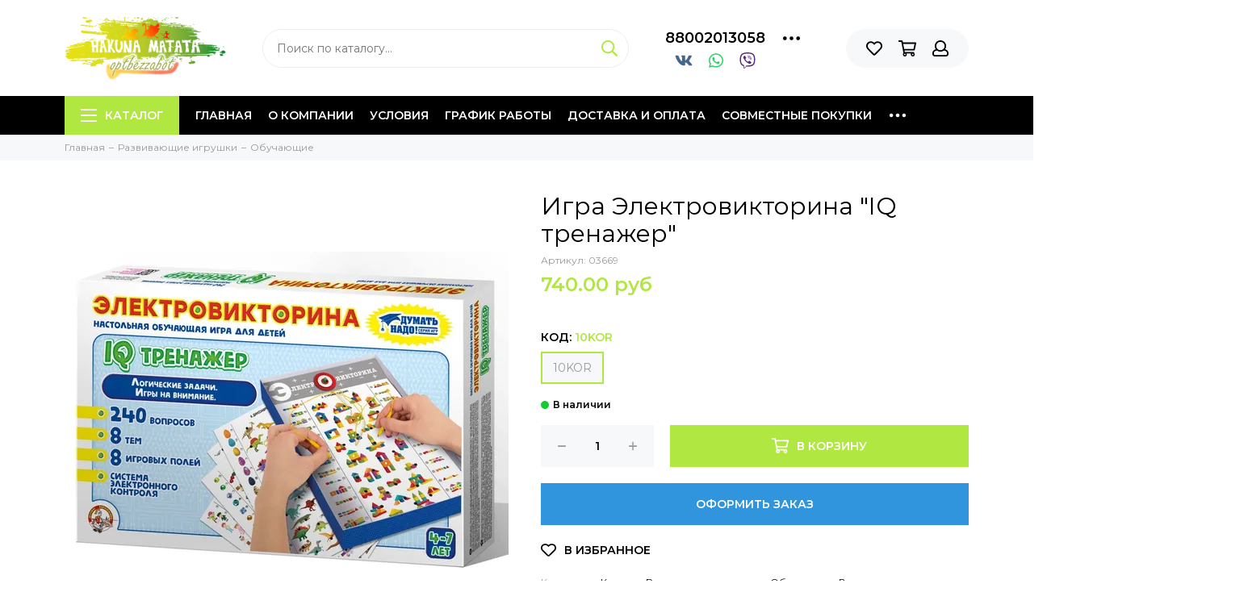

--- FILE ---
content_type: text/html; charset=utf-8
request_url: https://www.optbezzabot.ru/collection/obuchayuschie/product/igra-elektroviktorina-iq-trenazher
body_size: 37528
content:
<!doctype html><html lang="ru" xml:lang="ru" xmlns="http://www.w3.org/1999/xhtml"><head><link media='print' onload='this.media="all"' rel='stylesheet' type='text/css' href='/served_assets/public/jquery.modal-0c2631717f4ce8fa97b5d04757d294c2bf695df1d558678306d782f4bf7b4773.css'><meta data-config="{&quot;product_id&quot;:178034237}" name="page-config" content="" /><meta data-config="{&quot;money_with_currency_format&quot;:{&quot;delimiter&quot;:&quot;&quot;,&quot;separator&quot;:&quot;.&quot;,&quot;format&quot;:&quot;%n\u0026nbsp;%u&quot;,&quot;unit&quot;:&quot;руб&quot;,&quot;show_price_without_cents&quot;:0},&quot;currency_code&quot;:&quot;RUR&quot;,&quot;currency_iso_code&quot;:&quot;RUB&quot;,&quot;default_currency&quot;:{&quot;title&quot;:&quot;Российский рубль&quot;,&quot;code&quot;:&quot;RUR&quot;,&quot;rate&quot;:1.0,&quot;format_string&quot;:&quot;%n\u0026nbsp;%u&quot;,&quot;unit&quot;:&quot;руб&quot;,&quot;price_separator&quot;:null,&quot;is_default&quot;:true,&quot;price_delimiter&quot;:null,&quot;show_price_with_delimiter&quot;:null,&quot;show_price_without_cents&quot;:null},&quot;facebook&quot;:{&quot;pixelActive&quot;:false,&quot;currency_code&quot;:&quot;RUB&quot;,&quot;use_variants&quot;:null},&quot;vk&quot;:{&quot;pixel_active&quot;:null,&quot;price_list_id&quot;:null},&quot;new_ya_metrika&quot;:false,&quot;ecommerce_data_container&quot;:&quot;dataLayer&quot;,&quot;common_js_version&quot;:null,&quot;vue_ui_version&quot;:null,&quot;feedback_captcha_enabled&quot;:&quot;1&quot;,&quot;account_id&quot;:277586,&quot;hide_items_out_of_stock&quot;:false,&quot;forbid_order_over_existing&quot;:false,&quot;minimum_items_price&quot;:3000,&quot;enable_comparison&quot;:true,&quot;locale&quot;:&quot;ru&quot;,&quot;client_group&quot;:null,&quot;consent_to_personal_data&quot;:{&quot;active&quot;:false,&quot;obligatory&quot;:true,&quot;description&quot;:&quot;Настоящим подтверждаю, что я ознакомлен и согласен с условиями \u003ca href=&#39;/page/oferta&#39; target=&#39;blank&#39;\u003eоферты и политики конфиденциальности\u003c/a\u003e.&quot;},&quot;recaptcha_key&quot;:&quot;6LfXhUEmAAAAAOGNQm5_a2Ach-HWlFKD3Sq7vfFj&quot;,&quot;recaptcha_key_v3&quot;:&quot;6LcZi0EmAAAAAPNov8uGBKSHCvBArp9oO15qAhXa&quot;,&quot;yandex_captcha_key&quot;:&quot;ysc1_ec1ApqrRlTZTXotpTnO8PmXe2ISPHxsd9MO3y0rye822b9d2&quot;,&quot;checkout_float_order_content_block&quot;:false,&quot;available_products_characteristics_ids&quot;:null,&quot;sber_id_app_id&quot;:&quot;5b5a3c11-72e5-4871-8649-4cdbab3ba9a4&quot;,&quot;theme_generation&quot;:2,&quot;quick_checkout_captcha_enabled&quot;:false,&quot;max_order_lines_count&quot;:500,&quot;sber_bnpl_min_amount&quot;:1000,&quot;sber_bnpl_max_amount&quot;:150000,&quot;counter_settings&quot;:{&quot;data_layer_name&quot;:&quot;dataLayer&quot;,&quot;new_counters_setup&quot;:false,&quot;add_to_cart_event&quot;:true,&quot;remove_from_cart_event&quot;:true,&quot;add_to_wishlist_event&quot;:true},&quot;site_setting&quot;:{&quot;show_cart_button&quot;:true,&quot;show_service_button&quot;:false,&quot;show_marketplace_button&quot;:false,&quot;show_quick_checkout_button&quot;:true},&quot;warehouses&quot;:[],&quot;captcha_type&quot;:&quot;google&quot;,&quot;human_readable_urls&quot;:false}" name="shop-config" content="" /><meta name='js-evnvironment' content='production' /><meta name='default-locale' content='ru' /><meta name='insales-redefined-api-methods' content="[]" /><script type="text/javascript" src="https://static.insales-cdn.com/assets/static-versioned/v3.72/static/libs/lodash/4.17.21/lodash.min.js"></script>
<!--InsalesCounter -->
<script type="text/javascript">
(function() {
  if (typeof window.__insalesCounterId !== 'undefined') {
    return;
  }

  try {
    Object.defineProperty(window, '__insalesCounterId', {
      value: 277586,
      writable: true,
      configurable: true
    });
  } catch (e) {
    console.error('InsalesCounter: Failed to define property, using fallback:', e);
    window.__insalesCounterId = 277586;
  }

  if (typeof window.__insalesCounterId === 'undefined') {
    console.error('InsalesCounter: Failed to set counter ID');
    return;
  }

  let script = document.createElement('script');
  script.async = true;
  script.src = '/javascripts/insales_counter.js?7';
  let firstScript = document.getElementsByTagName('script')[0];
  firstScript.parentNode.insertBefore(script, firstScript);
})();
</script>
<!-- /InsalesCounter -->
<meta charset="utf-8"><meta http-equiv="X-UA-Compatible" content="IE=edge,chrome=1"><meta name="viewport" content="width=device-width, initial-scale=1, maximum-scale=1"><meta name="yandex-verification" content="6e5f1f847dd7e7da" /><meta name="robots" content="index, follow"><title>Игра Электровикторина "IQ тренажер"</title><meta name="description" content="Игра Электровикторина "IQ тренажер""><meta name="keywords" content="Игра Электровикторина "IQ тренажер""><meta property="og:type" content="website"><link rel="canonical" href="https://www.optbezzabot.ru/collection/obuchayuschie/product/igra-elektroviktorina-iq-trenazher"><meta property="og:url" content="https://www.optbezzabot.ru/collection/obuchayuschie/product/igra-elektroviktorina-iq-trenazher"><meta property="og:title" content="Игра Электровикторина &quot;IQ тренажер&quot;"><meta property="og:description" content="Электронная игра «IQ тренажер» с первых минут знакомства увлекает ребенка в мир логических задач и удивительных открытий. Ребенок учится определять закономерности, находить общее и частное, визуально конструировать, подбирать недостающие элементы ..."><meta property="og:image" content="https://static.insales-cdn.com/images/products/1/7702/425377302/igra_nastolnaya_elektroviktorina_iq_trenazher.jpg"><link href="https://static.insales-cdn.com/assets/1/7619/1408451/1748500990/favicon.png" rel="shortcut icon" type="image/png" sizes="16x16"><style>.site-loader{position:fixed;z-index:99999999;left:0;top:0;width:100%;height:100%;background:#fff;color:#b0e740}.layout--loading{width:100%;height:100%;overflow:scroll;overflow-x:hidden;padding:0;margin:0}.lds-ellipsis{position:absolute;width:64px;height:64px;top:50%;left:50%;transform:translate(-50%,-50%)}.lds-ellipsis div{position:absolute;top:27px;width:11px;height:11px;border-radius:50%;background:currentColor;animation-timing-function:cubic-bezier(0,1,1,0)}.lds-ellipsis div:nth-child(1){left:6px;animation:lds-ellipsis1 0.6s infinite}.lds-ellipsis div:nth-child(2){left:6px;animation:lds-ellipsis2 0.6s infinite}.lds-ellipsis div:nth-child(3){left:26px;animation:lds-ellipsis2 0.6s infinite}.lds-ellipsis div:nth-child(4){left:45px;animation:lds-ellipsis3 0.6s infinite}@keyframes lds-ellipsis1{0%{transform:scale(0)}100%{transform:scale(1)}}@keyframes lds-ellipsis3{0%{transform:scale(1)}100%{transform:scale(0)}}@keyframes lds-ellipsis2{0%{transform:translate(0,0)}100%{transform:translate(19px,0)}}</style><meta name="theme-color" content="#b0e740"><meta name="format-detection" content="telephone=no"><meta name="cmsmagazine" content="325a8bc2477444d381d10a2ed1775a4d"><link rel="alternate" type="application/atom+xml" title="Блог — Детские игрушки оптом" href="https://www.optbezzabot.ru/blogs/blog.atom"><link rel="alternate" type="application/atom+xml" title="Новости — Детские игрушки оптом" href="https://www.optbezzabot.ru/blogs/blog-2.atom"><meta name='product-id' content='178034237' />
</head><body id="body" class="layout layout--loading layout--full"><span class="js-site-loader site-loader"><div class="lds-ellipsis"><div></div><div></div><div></div><div></div></div></span><div class="layout-page"><div id="insales-section-header" class="insales-section insales-section-header"><header><!--noindex--><div class="header-scheme-02"><div class="header-main"><div class="container"><div class="row align-items-center"><div class="col-12 col-sm col-md col-lg-auto text-center text-lg-left"><a href="https://www.optbezzabot.ru" class="logo"><img src="https://static.insales-cdn.com/assets/1/7619/1408451/1748500990/logo.png" alt="Детские игрушки оптом" class="img-fluid"></a></div><div class="col d-none d-lg-block"><div class="search search--header"><form action="/search" method="get" class="search-form"><input type="search" name="q" class="search-input js-search-input" placeholder="Поиск по каталогу&hellip;" autocomplete="off" required><button type="submit" class="search-button"><span class="far fa-search"></span></button><div class="search-results js-search-results"></div></form></div></div><div class="col-12 col-lg-auto d-none d-lg-block"><div class="header-contacts"><div class="row align-items-center"><div class="col"><div class="header-contacts-phone"><a href="tel:88002013058" class="js-account-phone">88002013058</a></div></div><div class="col-auto"><div class="user_icons-item js-user_icons-item"><span class="user_icons-icon js-user_icons-icon-contacts"><span class="far fa-ellipsis-h fa-lg"></span></span><div class="user_icons-popup"><div class="popup popup-contacts"><div class="js-popup-contacts"><div class="popup-content-contacts"><div class="row no-gutters popup-content-contacts-item"><div class="col-auto"><span class="far fa-envelope fa-fw"></span></div><div class="col"><a href="mailto:optbezzabot@yandex.ru">optbezzabot@yandex.ru</a></div></div><div class="row no-gutters popup-content-contacts-item"><div class="col-auto"><span class="far fa-map-marker fa-fw"></span></div><div class="col"><p>Тула, Ханинский проезд 12</p></div></div><div class="row no-gutters popup-content-contacts-item"><div class="col-auto"><span class="far fa-clock fa-fw"></span></div><div class="col"><p>7 дней в неделю с 9 до 19 часов <br />Приём заказов круглосуточно</p></div></div></div></div></div></div></div></div></div><div class="messengers messengers--header"><ul class="messengers-items list-unstyled"><li class="messengers-item messengers-item--vk"><a href="https://vk.com/optbezzabot" rel="noopener noreferrer nofollow" target="_blank"><span class="fab fa-vk"></span></a></li><li class="messengers-item messengers-item--whatsapp"><a href="https://api.whatsapp.com/send?phone=79038420141" rel="noopener noreferrer nofollow" target="_blank"><span class="fab fa-whatsapp"></span></a></li><li class="messengers-item messengers-item--viber"><a href="viber://add?number=79038420141" rel="noopener noreferrer nofollow" target="_blank"><span class="fab fa-viber"></span></a></li></ul></div></div></div><div class="col-12 col-lg-auto"><div class="user_icons user_icons-main js-clone is-inside" data-clone-target="js-user_icons-clone"><ul class="user_icons-items list-unstyled d-flex d-lg-block"><li class="user_icons-item user_icons-item-menu d-inline-block d-lg-none js-user_icons-item"><button class="user_icons-icon user_icons-icon-menu js-user_icons-icon-menu"><span class="far fa-bars"></span></button><div class="user_icons-popup"><div class="popup js-popup-menu overflow-hidden"><div class="popup-scroll js-popup-scroll"><div class="popup-title">Меню<button class="button button--empty button--icon popup-close js-popup-close"><span class="far fa-times fa-lg"></span></button></div><div class="popup-content popup-content-menu popup-content-search"><div class="search search--popup"><form action="/search" method="get" class="search-form"><input type="search" name="q" class="search-input" placeholder="Поиск по каталогу&hellip;" autocomplete="off" required><button type="submit" class="search-button"><span class="far fa-search"></span></button></form></div></div><ul class="popup-content popup-content-menu js-popup-content-menu"></ul><ul class="popup-content popup-content-menu popup-content-links list-unstyled"><li class="popup-content-link"><a href="/">Главная</a></li><li class="popup-content-link"><a href="/page/feedback-2">О компании</a></li><li class="popup-content-link"><a href="/page/usloviya">Условия</a></li><li class="popup-content-link"><a href="/page/grafik-raboty">График работы</a></li><li class="popup-content-link"><a href="/page/delivery">Доставка и оплата</a></li><li class="popup-content-link"><a href="/page/sovmestnye-pokupki-v-hakuna-matata-eto-vygodno">Совместные покупки</a></li><li class="popup-content-link"><a href="/page/skidki">Скидки</a></li><li class="popup-content-link"><a href="/page/kontakty">Контакты</a></li><li class="popup-content-link"><a href="/page/chastye-voprosy">Частые вопросы</a></li></ul><div class="popup-content popup-content-contacts"><div class="row no-gutters popup-content-contacts-item"><div class="col-auto"><span class="far fa-phone fa-fw" data-fa-transform="flip-h"></span></div><div class="col"><a href="tel:88002013058" class="js-account-phone">88002013058</a></div></div><div class="row no-gutters popup-content-contacts-item"><div class="col-auto"><span class="far fa-envelope fa-fw"></span></div><div class="col"><a href="mailto:optbezzabot@yandex.ru">optbezzabot@yandex.ru</a></div></div><div class="row no-gutters popup-content-contacts-item"><div class="col-auto"><span class="far fa-map-marker fa-fw"></span></div><div class="col"><p>Тула, Ханинский проезд 12</p></div></div><div class="row no-gutters popup-content-contacts-item"><div class="col-auto"><span class="far fa-clock fa-fw"></span></div><div class="col"><p>7 дней в неделю с 9 до 19 часов <br />Приём заказов круглосуточно</p></div></div><div class="popup-content-contacts-messengers"><div class="messengers messengers--header"><ul class="messengers-items list-unstyled"><li class="messengers-item messengers-item--vk"><a href="https://vk.com/optbezzabot" rel="noopener noreferrer nofollow" target="_blank"><span class="fab fa-vk"></span></a></li><li class="messengers-item messengers-item--whatsapp"><a href="https://api.whatsapp.com/send?phone=79038420141" rel="noopener noreferrer nofollow" target="_blank"><span class="fab fa-whatsapp"></span></a></li><li class="messengers-item messengers-item--viber"><a href="viber://add?number=79038420141" rel="noopener noreferrer nofollow" target="_blank"><span class="fab fa-viber"></span></a></li></ul></div></div></div></div></div><div class="popup-shade js-popup-close"></div></div></li><li class="user_icons-item js-user_icons-item"><a href="/page/favorites" class="user_icons-icon js-user_icons-icon-favorites"><span class="far fa-heart"></span><span class="bage bage-favorites js-bage-favorites"></span></a><div class="user_icons-popup"><div class="popup"><div class="popup-title">Избранное<button class="button button--empty button--icon popup-close js-popup-close"><span class="far fa-times fa-lg"></span></button></div><div class="js-popup-favorites"></div></div><div class="popup-shade js-popup-close"></div></div></li><li class="user_icons-item js-user_icons-item"><a href="/cart_items" class="user_icons-icon js-user_icons-icon-cart"><span class="far fa-shopping-cart"></span><span class="bage bage-cart js-bage-cart"></span></a><div class="user_icons-popup"><div class="popup"><div class="popup-title">Корзина<button class="button button--empty button--icon popup-close js-popup-close"><span class="far fa-times fa-lg"></span></button></div><div class="js-popup-cart"></div></div><div class="popup-shade js-popup-close"></div></div></li><li class="user_icons-item js-user_icons-item"><a href="/client_account/login" class="user_icons-icon"><span class="far fa-user"></span></a><div class="user_icons-popup"><div class="popup popup-client_new"><div class="popup-title">Личный кабинет<button class="button button--empty button--icon popup-close js-popup-close"><span class="far fa-times fa-lg"></span></button></div><div class="popup--empty text-center"><span class="far fa-user fa-3x"></span><div class="dropdown_products-action"><div class="row"><div class="col-12 col-lg-6"><a href="/client_account/login" class="button button--primary button--block button--small">Авторизация</a></div><div class="col-12 col-lg-6"><a href="/client_account/contacts/new" class="button button--secondary button--block button--small">Регистрация</a></div></div></div></div></div><div class="popup-shade js-popup-close"></div></div></li></ul></div></div></div></div></div></div><!--/noindex--><div class="header-scheme-03 d-none d-lg-block"><div class="header-menu js-header-menu"><div class="container"><div class="row"><div class="col"><nav class="nav"><ul class="nav-items list-unstyled js-nav-items is-overflow"><li class="nav-item nav-item--collections js-nav-item"><a href="/collection/all" class="hamburger-trigger js-nav-collections-trigger" data-target="hamburger"><span class="hamburger hamburger--arrow-down"><span></span><span></span><span></span></span>Каталог</a></li><li class="nav-item js-nav-item"><a href="/">Главная</a></li><li class="nav-item js-nav-item"><a href="/page/feedback-2">О компании</a></li><li class="nav-item js-nav-item"><a href="/page/usloviya">Условия</a></li><li class="nav-item js-nav-item"><a href="/page/grafik-raboty">График работы</a></li><li class="nav-item js-nav-item"><a href="/page/delivery">Доставка и оплата</a></li><li class="nav-item js-nav-item"><a href="/page/sovmestnye-pokupki-v-hakuna-matata-eto-vygodno">Совместные покупки</a></li><li class="nav-item js-nav-item"><a href="/page/skidki">Скидки</a></li><li class="nav-item js-nav-item"><a href="/page/kontakty">Контакты</a></li><li class="nav-item js-nav-item"><a href="/page/chastye-voprosy">Частые вопросы</a></li><li class="nav-item nav-item--dropdown js-nav-item--dropdown d-none"><span class="far fa-ellipsis-h fa-lg"></span><div class="user_icons-popup"><div class="popup"><ul class="list-unstyled js-popup-nav"></ul></div></div></li></ul></nav></div><div class="col col-auto align-self-center"><div class="user_icons user_icons-clone js-user_icons-clone is-inside"></div></div><div class="col-12"><nav class="nav-collections js-nav-collections js-nav-collections-trigger js-clone" data-target="dorpdown" data-clone-target="js-nav-sidebar-clone"><ul class="list-unstyled"><li data-collection-id="13876538"><a href="/collection/novinki-2" class="nav-collections-toggle js-nav-collections-toggle nav-collections-toggle--next" data-type="next" data-target="13876538"><span class="row no-gutters align-items-center"><span class="col-auto"><span class="nav-collections-thumb"><picture><source type="image/webp" data-srcset="https://static.insales-cdn.com/r/NzczJounKEY/rs:fit:36:36:1/plain/images/collections/1/4379/33812763/micro_%D0%BD%D0%BE%D0%B2%D0%B8%D0%BD%D0%BA%D0%B8.jpg@webp 1x, https://static.insales-cdn.com/r/QZdNnIT4afw/rs:fit:72:72:1/plain/images/collections/1/4379/33812763/thumb_%D0%BD%D0%BE%D0%B2%D0%B8%D0%BD%D0%BA%D0%B8.jpg@webp 2x" class="nav-collections-thumb-image img-fluid lazy"><img data-src="https://static.insales-cdn.com/r/Ea1B3Z0YjqA/rs:fit:36:36:1/plain/images/collections/1/4379/33812763/micro_%D0%BD%D0%BE%D0%B2%D0%B8%D0%BD%D0%BA%D0%B8.jpg@jpg" class="nav-collections-thumb-image img-fluid lazy" data-srcset="https://static.insales-cdn.com/r/Ea1B3Z0YjqA/rs:fit:36:36:1/plain/images/collections/1/4379/33812763/micro_%D0%BD%D0%BE%D0%B2%D0%B8%D0%BD%D0%BA%D0%B8.jpg@jpg 1x, https://static.insales-cdn.com/r/2GRpyQLysD4/rs:fit:72:72:1/plain/images/collections/1/4379/33812763/thumb_%D0%BD%D0%BE%D0%B2%D0%B8%D0%BD%D0%BA%D0%B8.jpg@jpg 2x" alt="НОВИНКИ"></picture></span></span><span class="col">НОВИНКИ</span></span><span class="nav-arrow-toggle js-nav-arrow-toggle"><span class="far fa-chevron-right"></span></span></a><ul class="list-unstyled"><li class="nav-collections-back d-block d-lg-none"><a href="/collection/novinki-2" class="nav-collections-toggle js-nav-collections-toggle nav-collections-toggle--back" data-type="back" data-target="13876538"><span class="nav-arrow-toggle"><span class="far fa-chevron-left"></span></span>Назад</a></li><li class="nav-collections-title d-block d-lg-none"><a href="/collection/novinki-2">НОВИНКИ</a></li><li data-collection-id="48714505"><a href="/collection/sentyabr-2025"><span class="row no-gutters align-items-center"><span class="col-auto"><span class="nav-collections-thumb"><picture><source type="image/webp" data-srcset="https://static.insales-cdn.com/r/Fj_aXsGWukk/rs:fit:36:36:1/plain/images/collections/1/529/95953425/micro_jabloka-s-osennimi-listjami.jpg@webp 1x, https://static.insales-cdn.com/r/ELToxi2PQCI/rs:fit:72:72:1/plain/images/collections/1/529/95953425/thumb_jabloka-s-osennimi-listjami.jpg@webp 2x" class="nav-collections-thumb-image img-fluid lazy"><img data-src="https://static.insales-cdn.com/r/vjytB-zWI5U/rs:fit:36:36:1/plain/images/collections/1/529/95953425/micro_jabloka-s-osennimi-listjami.jpg@jpg" class="nav-collections-thumb-image img-fluid lazy" data-srcset="https://static.insales-cdn.com/r/vjytB-zWI5U/rs:fit:36:36:1/plain/images/collections/1/529/95953425/micro_jabloka-s-osennimi-listjami.jpg@jpg 1x, https://static.insales-cdn.com/r/-TiiwboD4BQ/rs:fit:72:72:1/plain/images/collections/1/529/95953425/thumb_jabloka-s-osennimi-listjami.jpg@jpg 2x" alt="Сентябрь - Ноябрь 2025"></picture></span></span><span class="col">Сентябрь - Ноябрь 2025</span></span></a></li><li data-collection-id="46748737"><a href="/collection/iyul-avgust-2025"><span class="row no-gutters align-items-center"><span class="col-auto"><span class="nav-collections-thumb"><picture><source type="image/webp" data-srcset="https://static.insales-cdn.com/r/vuM4sfnxQkw/rs:fit:36:36:1/plain/images/collections/1/1977/95627193/micro_s1200.png@webp 1x, https://static.insales-cdn.com/r/MezUd9610UU/rs:fit:72:72:1/plain/images/collections/1/1977/95627193/thumb_s1200.png@webp 2x" class="nav-collections-thumb-image img-fluid lazy"><img data-src="https://static.insales-cdn.com/r/m8U-x_V4W6s/rs:fit:36:36:1/plain/images/collections/1/1977/95627193/micro_s1200.png@png" class="nav-collections-thumb-image img-fluid lazy" data-srcset="https://static.insales-cdn.com/r/m8U-x_V4W6s/rs:fit:36:36:1/plain/images/collections/1/1977/95627193/micro_s1200.png@png 1x, https://static.insales-cdn.com/r/Fy1vAJroE1w/rs:fit:72:72:1/plain/images/collections/1/1977/95627193/thumb_s1200.png@png 2x" alt="Июль / Август 2025"></picture></span></span><span class="col">Июль / Август 2025</span></span></a></li><li data-collection-id="31205661"><a href="/collection/aprel-2025"><span class="row no-gutters align-items-center"><span class="col-auto"><span class="nav-collections-thumb"><picture><source type="image/webp" data-srcset="https://static.insales-cdn.com/r/QedzBWB_RoA/rs:fit:36:36:1/plain/images/collections/1/4041/93704137/micro_s1200.png@webp 1x, https://static.insales-cdn.com/r/BBoVgvD-QBI/rs:fit:72:72:1/plain/images/collections/1/4041/93704137/thumb_s1200.png@webp 2x" class="nav-collections-thumb-image img-fluid lazy"><img data-src="https://static.insales-cdn.com/r/Qgl467gEiA4/rs:fit:36:36:1/plain/images/collections/1/4041/93704137/micro_s1200.png@png" class="nav-collections-thumb-image img-fluid lazy" data-srcset="https://static.insales-cdn.com/r/Qgl467gEiA4/rs:fit:36:36:1/plain/images/collections/1/4041/93704137/micro_s1200.png@png 1x, https://static.insales-cdn.com/r/fVT8_lNtCSI/rs:fit:72:72:1/plain/images/collections/1/4041/93704137/thumb_s1200.png@png 2x" alt="Май / Июнь 2025"></picture></span></span><span class="col">Май / Июнь 2025</span></span></a></li><li data-collection-id="30970508"><a href="/collection/mart-2025"><span class="row no-gutters align-items-center"><span class="col-auto"><span class="nav-collections-thumb"><picture><source type="image/webp" data-srcset="https://static.insales-cdn.com/r/4CdTiiyLh08/rs:fit:36:36:1/plain/images/collections/1/4212/93679732/micro_s1200.png@webp 1x, https://static.insales-cdn.com/r/R1P2Krrscbc/rs:fit:72:72:1/plain/images/collections/1/4212/93679732/thumb_s1200.png@webp 2x" class="nav-collections-thumb-image img-fluid lazy"><img data-src="https://static.insales-cdn.com/r/5ZI8qQoetdM/rs:fit:36:36:1/plain/images/collections/1/4212/93679732/micro_s1200.png@png" class="nav-collections-thumb-image img-fluid lazy" data-srcset="https://static.insales-cdn.com/r/5ZI8qQoetdM/rs:fit:36:36:1/plain/images/collections/1/4212/93679732/micro_s1200.png@png 1x, https://static.insales-cdn.com/r/_2hIy83j_MY/rs:fit:72:72:1/plain/images/collections/1/4212/93679732/thumb_s1200.png@png 2x" alt="Март 2025"></picture></span></span><span class="col">Март 2025</span></span></a></li><li data-collection-id="30885840"><a href="/collection/fevral-2025"><span class="row no-gutters align-items-center"><span class="col-auto"><span class="nav-collections-thumb"><picture><source type="image/webp" data-srcset="https://static.insales-cdn.com/r/c7q5Yf4pTTI/rs:fit:36:36:1/plain/images/collections/1/3217/93670545/micro_158_winter-snow-flakes-snowflakes-snowfall-1024.webp@webp 1x, https://static.insales-cdn.com/r/EW8RfBQLEJI/rs:fit:72:72:1/plain/images/collections/1/3217/93670545/thumb_158_winter-snow-flakes-snowflakes-snowfall-1024.webp@webp 2x" class="nav-collections-thumb-image img-fluid lazy"><img data-src="https://static.insales-cdn.com/r/c7q5Yf4pTTI/rs:fit:36:36:1/plain/images/collections/1/3217/93670545/micro_158_winter-snow-flakes-snowflakes-snowfall-1024.webp@webp" class="nav-collections-thumb-image img-fluid lazy" data-srcset="https://static.insales-cdn.com/r/c7q5Yf4pTTI/rs:fit:36:36:1/plain/images/collections/1/3217/93670545/micro_158_winter-snow-flakes-snowflakes-snowfall-1024.webp@webp 1x, https://static.insales-cdn.com/r/EW8RfBQLEJI/rs:fit:72:72:1/plain/images/collections/1/3217/93670545/thumb_158_winter-snow-flakes-snowflakes-snowfall-1024.webp@webp 2x" alt="Февраль 2025"></picture></span></span><span class="col">Февраль 2025</span></span></a></li></ul></li><li data-collection-id="7419939"><a href="/collection/spec"><span class="row no-gutters align-items-center"><span class="col-auto"><span class="nav-collections-thumb"><picture><source type="image/webp" data-srcset="https://static.insales-cdn.com/r/TFm4kWvDCnA/rs:fit:36:36:1/plain/images/collections/1/4846/45126382/micro_1580203764_33-p-foni-so-skidkami-110.jpg@webp 1x, https://static.insales-cdn.com/r/hkOp-2Swo4U/rs:fit:72:72:1/plain/images/collections/1/4846/45126382/thumb_1580203764_33-p-foni-so-skidkami-110.jpg@webp 2x" class="nav-collections-thumb-image img-fluid lazy"><img data-src="https://static.insales-cdn.com/r/O-s_hhx3Vy8/rs:fit:36:36:1/plain/images/collections/1/4846/45126382/micro_1580203764_33-p-foni-so-skidkami-110.jpg@jpg" class="nav-collections-thumb-image img-fluid lazy" data-srcset="https://static.insales-cdn.com/r/O-s_hhx3Vy8/rs:fit:36:36:1/plain/images/collections/1/4846/45126382/micro_1580203764_33-p-foni-so-skidkami-110.jpg@jpg 1x, https://static.insales-cdn.com/r/fYN9UsdGrVE/rs:fit:72:72:1/plain/images/collections/1/4846/45126382/thumb_1580203764_33-p-foni-so-skidkami-110.jpg@jpg 2x" alt="СПЕЦПРЕДЛОЖЕНИЕ"></picture></span></span><span class="col">СПЕЦПРЕДЛОЖЕНИЕ</span></span></a></li><li data-collection-id="36409345"><a href="/collection/labubu"><span class="row no-gutters align-items-center"><span class="col-auto"><span class="nav-collections-thumb"><picture><source type="image/webp" data-srcset="https://static.insales-cdn.com/r/z_zRKK9LYbU/rs:fit:36:36:1/plain/images/collections/1/1281/94184705/micro_67c0a726d88fdee79d9127f1402af6dbd2ace692_1024_1024.jpeg@webp 1x, https://static.insales-cdn.com/r/VrKp6DJ1xoQ/rs:fit:72:72:1/plain/images/collections/1/1281/94184705/thumb_67c0a726d88fdee79d9127f1402af6dbd2ace692_1024_1024.jpeg@webp 2x" class="nav-collections-thumb-image img-fluid lazy"><img data-src="https://static.insales-cdn.com/r/VdR42lff9Ao/rs:fit:36:36:1/plain/images/collections/1/1281/94184705/micro_67c0a726d88fdee79d9127f1402af6dbd2ace692_1024_1024.jpeg@jpeg" class="nav-collections-thumb-image img-fluid lazy" data-srcset="https://static.insales-cdn.com/r/VdR42lff9Ao/rs:fit:36:36:1/plain/images/collections/1/1281/94184705/micro_67c0a726d88fdee79d9127f1402af6dbd2ace692_1024_1024.jpeg@jpeg 1x, https://static.insales-cdn.com/r/PD1G7r9vp44/rs:fit:72:72:1/plain/images/collections/1/1281/94184705/thumb_67c0a726d88fdee79d9127f1402af6dbd2ace692_1024_1024.jpeg@jpeg 2x" alt="Лабубу"></picture></span></span><span class="col">Лабубу</span></span></a></li><li data-collection-id="49393081"><a href="/collection/vakuku"><span class="row no-gutters align-items-center"><span class="col-auto"><span class="nav-collections-thumb"><picture><source type="image/webp" data-srcset="https://static.insales-cdn.com/r/Gey4yoykE9Y/rs:fit:36:36:1/plain/images/collections/1/6977/96213825/micro_7696701389.png@webp 1x, https://static.insales-cdn.com/r/mefukgNgMoI/rs:fit:72:72:1/plain/images/collections/1/6977/96213825/thumb_7696701389.png@webp 2x" class="nav-collections-thumb-image img-fluid lazy"><img data-src="https://static.insales-cdn.com/r/W7g7L4AvqMs/rs:fit:36:36:1/plain/images/collections/1/6977/96213825/micro_7696701389.png@png" class="nav-collections-thumb-image img-fluid lazy" data-srcset="https://static.insales-cdn.com/r/W7g7L4AvqMs/rs:fit:36:36:1/plain/images/collections/1/6977/96213825/micro_7696701389.png@png 1x, https://static.insales-cdn.com/r/9Rg762pN_H0/rs:fit:72:72:1/plain/images/collections/1/6977/96213825/thumb_7696701389.png@png 2x" alt="Вакуку"></picture></span></span><span class="col">Вакуку</span></span></a></li><li data-collection-id="49392817"><a href="/collection/fuggler"><span class="row no-gutters align-items-center"><span class="col-auto"><span class="nav-collections-thumb"><picture><source type="image/webp" data-srcset="https://static.insales-cdn.com/r/VHRwjGVh_ZY/rs:fit:36:36:1/plain/images/collections/1/6985/96213833/micro_orig.jpeg@webp 1x, https://static.insales-cdn.com/r/mSk4SrxRo_k/rs:fit:72:72:1/plain/images/collections/1/6985/96213833/thumb_orig.jpeg@webp 2x" class="nav-collections-thumb-image img-fluid lazy"><img data-src="https://static.insales-cdn.com/r/iSkSr_ouWWU/rs:fit:36:36:1/plain/images/collections/1/6985/96213833/micro_orig.jpeg@jpeg" class="nav-collections-thumb-image img-fluid lazy" data-srcset="https://static.insales-cdn.com/r/iSkSr_ouWWU/rs:fit:36:36:1/plain/images/collections/1/6985/96213833/micro_orig.jpeg@jpeg 1x, https://static.insales-cdn.com/r/NvPyOlHdvXQ/rs:fit:72:72:1/plain/images/collections/1/6985/96213833/thumb_orig.jpeg@jpeg 2x" alt="Fuggler"></picture></span></span><span class="col">Fuggler</span></span></a></li><li data-collection-id="49744921"><a href="/collection/stich"><span class="row no-gutters align-items-center"><span class="col-auto"><span class="nav-collections-thumb"><picture><source type="image/webp" data-srcset="https://static.insales-cdn.com/r/gbHX2LPIuX0/rs:fit:36:36:1/plain/images/collections/1/7073/96344993/micro_bf161d72171b8ecb85284eeacf35ca8b.jpg@webp 1x, https://static.insales-cdn.com/r/ApfiHEMCqUc/rs:fit:72:72:1/plain/images/collections/1/7073/96344993/thumb_bf161d72171b8ecb85284eeacf35ca8b.jpg@webp 2x" class="nav-collections-thumb-image img-fluid lazy"><img data-src="https://static.insales-cdn.com/r/oRS94uEVJfQ/rs:fit:36:36:1/plain/images/collections/1/7073/96344993/micro_bf161d72171b8ecb85284eeacf35ca8b.jpg@jpg" class="nav-collections-thumb-image img-fluid lazy" data-srcset="https://static.insales-cdn.com/r/oRS94uEVJfQ/rs:fit:36:36:1/plain/images/collections/1/7073/96344993/micro_bf161d72171b8ecb85284eeacf35ca8b.jpg@jpg 1x, https://static.insales-cdn.com/r/Ptq0acW5wTI/rs:fit:72:72:1/plain/images/collections/1/7073/96344993/thumb_bf161d72171b8ecb85284eeacf35ca8b.jpg@jpg 2x" alt="Стич"></picture></span></span><span class="col">Стич</span></span></a></li><li data-collection-id="30357158"><a href="/collection/skvish-lapki"><span class="row no-gutters align-items-center"><span class="col-auto"><span class="nav-collections-thumb"><picture><source type="image/webp" data-srcset="https://static.insales-cdn.com/r/NZjG8EgwT4I/rs:fit:36:36:1/plain/images/collections/1/6007/93615991/micro_%D0%A1%D0%BA%D1%80%D0%B8%D0%BD%D1%88%D0%BE%D1%82_12.10.24_21.04.02.png@webp 1x, https://static.insales-cdn.com/r/hlwRtiLAlzE/rs:fit:72:72:1/plain/images/collections/1/6007/93615991/thumb_%D0%A1%D0%BA%D1%80%D0%B8%D0%BD%D1%88%D0%BE%D1%82_12.10.24_21.04.02.png@webp 2x" class="nav-collections-thumb-image img-fluid lazy"><img data-src="https://static.insales-cdn.com/r/jeHhzrjNV1U/rs:fit:36:36:1/plain/images/collections/1/6007/93615991/micro_%D0%A1%D0%BA%D1%80%D0%B8%D0%BD%D1%88%D0%BE%D1%82_12.10.24_21.04.02.png@png" class="nav-collections-thumb-image img-fluid lazy" data-srcset="https://static.insales-cdn.com/r/jeHhzrjNV1U/rs:fit:36:36:1/plain/images/collections/1/6007/93615991/micro_%D0%A1%D0%BA%D1%80%D0%B8%D0%BD%D1%88%D0%BE%D1%82_12.10.24_21.04.02.png@png 1x, https://static.insales-cdn.com/r/oHfc70Lhi-w/rs:fit:72:72:1/plain/images/collections/1/6007/93615991/thumb_%D0%A1%D0%BA%D1%80%D0%B8%D0%BD%D1%88%D0%BE%D1%82_12.10.24_21.04.02.png@png 2x" alt="Сквиш Лапки"></picture></span></span><span class="col">Сквиш Лапки</span></span></a></li><li data-collection-id="49393209"><a href="/collection/brelok"><span class="row no-gutters align-items-center"><span class="col-auto"><span class="nav-collections-thumb"><picture><source type="image/webp" data-srcset="https://static.insales-cdn.com/r/tEoT63gxjKA/rs:fit:36:36:1/plain/images/collections/1/6993/96213841/micro_H2730b0b95e5342d39a86b84301e1bb05p.jpg@webp 1x, https://static.insales-cdn.com/r/2w0DIgnzQDw/rs:fit:72:72:1/plain/images/collections/1/6993/96213841/thumb_H2730b0b95e5342d39a86b84301e1bb05p.jpg@webp 2x" class="nav-collections-thumb-image img-fluid lazy"><img data-src="https://static.insales-cdn.com/r/TVDsyCwKltk/rs:fit:36:36:1/plain/images/collections/1/6993/96213841/micro_H2730b0b95e5342d39a86b84301e1bb05p.jpg@jpg" class="nav-collections-thumb-image img-fluid lazy" data-srcset="https://static.insales-cdn.com/r/TVDsyCwKltk/rs:fit:36:36:1/plain/images/collections/1/6993/96213841/micro_H2730b0b95e5342d39a86b84301e1bb05p.jpg@jpg 1x, https://static.insales-cdn.com/r/GfpgcYX8kuo/rs:fit:72:72:1/plain/images/collections/1/6993/96213841/thumb_H2730b0b95e5342d39a86b84301e1bb05p.jpg@jpg 2x" alt="Брелок"></picture></span></span><span class="col">Брелок</span></span></a></li><li data-collection-id="30357091"><a href="/collection/antistress-igrushka-davilki-slaymy"><span class="row no-gutters align-items-center"><span class="col-auto"><span class="nav-collections-thumb"><picture><source type="image/webp" data-srcset="https://static.insales-cdn.com/r/Ckd48Z5orlI/rs:fit:36:36:1/plain/images/collections/1/5991/93615975/micro_10004241_thinkgeek-gadgets-no-fandom-required_t629cc12d.jpg@webp 1x, https://static.insales-cdn.com/r/-4thWCR_FrQ/rs:fit:72:72:1/plain/images/collections/1/5991/93615975/thumb_10004241_thinkgeek-gadgets-no-fandom-required_t629cc12d.jpg@webp 2x" class="nav-collections-thumb-image img-fluid lazy"><img data-src="https://static.insales-cdn.com/r/Dkks-TsyldA/rs:fit:36:36:1/plain/images/collections/1/5991/93615975/micro_10004241_thinkgeek-gadgets-no-fandom-required_t629cc12d.jpg@jpg" class="nav-collections-thumb-image img-fluid lazy" data-srcset="https://static.insales-cdn.com/r/Dkks-TsyldA/rs:fit:36:36:1/plain/images/collections/1/5991/93615975/micro_10004241_thinkgeek-gadgets-no-fandom-required_t629cc12d.jpg@jpg 1x, https://static.insales-cdn.com/r/mAwm9OB2UJ4/rs:fit:72:72:1/plain/images/collections/1/5991/93615975/thumb_10004241_thinkgeek-gadgets-no-fandom-required_t629cc12d.jpg@jpg 2x" alt="Антистресс игрушка / Давилки / Слаймы"></picture></span></span><span class="col">Антистресс игрушка / Давилки / Слаймы</span></span></a></li><li data-collection-id="5552759"><a href="/collection/geroimultfilmov" class="nav-collections-toggle js-nav-collections-toggle nav-collections-toggle--next" data-type="next" data-target="5552759"><span class="row no-gutters align-items-center"><span class="col-auto"><span class="nav-collections-thumb"><picture><source type="image/webp" data-srcset="https://static.insales-cdn.com/r/klXDGlD060c/rs:fit:36:36:1/plain/images/collections/1/4235/33812619/micro_%D0%93%D0%B5%D1%80%D0%BE%D0%B8_%D0%BC%D1%83%D0%BB%D1%8C%D1%82%D1%84%D0%B8%D0%BB%D1%8C%D0%BC%D0%BE%D0%B2.jpg@webp 1x, https://static.insales-cdn.com/r/yGc0Fx4_9hQ/rs:fit:72:72:1/plain/images/collections/1/4235/33812619/thumb_%D0%93%D0%B5%D1%80%D0%BE%D0%B8_%D0%BC%D1%83%D0%BB%D1%8C%D1%82%D1%84%D0%B8%D0%BB%D1%8C%D0%BC%D0%BE%D0%B2.jpg@webp 2x" class="nav-collections-thumb-image img-fluid lazy"><img data-src="https://static.insales-cdn.com/r/AdN5fq5jlxo/rs:fit:36:36:1/plain/images/collections/1/4235/33812619/micro_%D0%93%D0%B5%D1%80%D0%BE%D0%B8_%D0%BC%D1%83%D0%BB%D1%8C%D1%82%D1%84%D0%B8%D0%BB%D1%8C%D0%BC%D0%BE%D0%B2.jpg@jpg" class="nav-collections-thumb-image img-fluid lazy" data-srcset="https://static.insales-cdn.com/r/AdN5fq5jlxo/rs:fit:36:36:1/plain/images/collections/1/4235/33812619/micro_%D0%93%D0%B5%D1%80%D0%BE%D0%B8_%D0%BC%D1%83%D0%BB%D1%8C%D1%82%D1%84%D0%B8%D0%BB%D1%8C%D0%BC%D0%BE%D0%B2.jpg@jpg 1x, https://static.insales-cdn.com/r/fOYF2WLN9pw/rs:fit:72:72:1/plain/images/collections/1/4235/33812619/thumb_%D0%93%D0%B5%D1%80%D0%BE%D0%B8_%D0%BC%D1%83%D0%BB%D1%8C%D1%82%D1%84%D0%B8%D0%BB%D1%8C%D0%BC%D0%BE%D0%B2.jpg@jpg 2x" alt="Герои мультфильмов"></picture></span></span><span class="col">Герои мультфильмов</span></span><span class="nav-arrow-toggle js-nav-arrow-toggle"><span class="far fa-chevron-right"></span></span></a><ul class="list-unstyled"><li class="nav-collections-back d-block d-lg-none"><a href="/collection/geroimultfilmov" class="nav-collections-toggle js-nav-collections-toggle nav-collections-toggle--back" data-type="back" data-target="5552759"><span class="nav-arrow-toggle"><span class="far fa-chevron-left"></span></span>Назад</a></li><li class="nav-collections-title d-block d-lg-none"><a href="/collection/geroimultfilmov">Герои мультфильмов</a></li><li data-collection-id="5676108"><a href="/collection/schp"><span class="row no-gutters align-items-center"><span class="col-auto"><span class="nav-collections-thumb"><picture><source type="image/webp" data-srcset="https://static.insales-cdn.com/r/NSkYbcGIQcc/rs:fit:36:36:1/plain/images/collections/1/4980/2069364/micro_%D0%91%D0%B5%D0%B7-%D0%B8%D0%BC%D0%B5%D0%BD%D0%B8-1.jpg@webp 1x, https://static.insales-cdn.com/r/zDuZnmrGRuE/rs:fit:72:72:1/plain/images/collections/1/4980/2069364/thumb_%D0%91%D0%B5%D0%B7-%D0%B8%D0%BC%D0%B5%D0%BD%D0%B8-1.jpg@webp 2x" class="nav-collections-thumb-image img-fluid lazy"><img data-src="https://static.insales-cdn.com/r/fTq2TlPM2qg/rs:fit:36:36:1/plain/images/collections/1/4980/2069364/micro_%D0%91%D0%B5%D0%B7-%D0%B8%D0%BC%D0%B5%D0%BD%D0%B8-1.jpg@jpg" class="nav-collections-thumb-image img-fluid lazy" data-srcset="https://static.insales-cdn.com/r/fTq2TlPM2qg/rs:fit:36:36:1/plain/images/collections/1/4980/2069364/micro_%D0%91%D0%B5%D0%B7-%D0%B8%D0%BC%D0%B5%D0%BD%D0%B8-1.jpg@jpg 1x, https://static.insales-cdn.com/r/doBSZ12F3EE/rs:fit:72:72:1/plain/images/collections/1/4980/2069364/thumb_%D0%91%D0%B5%D0%B7-%D0%B8%D0%BC%D0%B5%D0%BD%D0%B8-1.jpg@jpg 2x" alt="Щенки спасатели"></picture></span></span><span class="col">Щенки спасатели</span></span></a></li><li data-collection-id="5676247"><a href="/collection/super-geroi"><span class="row no-gutters align-items-center"><span class="col-auto"><span class="nav-collections-thumb"><picture><source type="image/webp" data-srcset="https://static.insales-cdn.com/r/MnEDbU8ZeZY/rs:fit:36:36:1/plain/images/collections/1/4987/2069371/micro_%D0%91%D0%B5%D0%B7-%D0%B8%D0%BC%D0%B5%D0%BD%D0%B8-8.jpg@webp 1x, https://static.insales-cdn.com/r/K_075qSmiIo/rs:fit:72:72:1/plain/images/collections/1/4987/2069371/thumb_%D0%91%D0%B5%D0%B7-%D0%B8%D0%BC%D0%B5%D0%BD%D0%B8-8.jpg@webp 2x" class="nav-collections-thumb-image img-fluid lazy"><img data-src="https://static.insales-cdn.com/r/98xqKGBpbxA/rs:fit:36:36:1/plain/images/collections/1/4987/2069371/micro_%D0%91%D0%B5%D0%B7-%D0%B8%D0%BC%D0%B5%D0%BD%D0%B8-8.jpg@jpg" class="nav-collections-thumb-image img-fluid lazy" data-srcset="https://static.insales-cdn.com/r/98xqKGBpbxA/rs:fit:36:36:1/plain/images/collections/1/4987/2069371/micro_%D0%91%D0%B5%D0%B7-%D0%B8%D0%BC%D0%B5%D0%BD%D0%B8-8.jpg@jpg 1x, https://static.insales-cdn.com/r/vtD3JdlGkFc/rs:fit:72:72:1/plain/images/collections/1/4987/2069371/thumb_%D0%91%D0%B5%D0%B7-%D0%B8%D0%BC%D0%B5%D0%BD%D0%B8-8.jpg@jpg 2x" alt="Супер герои"></picture></span></span><span class="col">Супер герои</span></span></a></li><li data-collection-id="18337385"><a href="/collection/among-us"><span class="row no-gutters align-items-center"><span class="col-auto"><span class="nav-collections-thumb"><picture><source type="image/webp" data-srcset="https://static.insales-cdn.com/r/3fogRrb2GtY/rs:fit:36:36:1/plain/images/collections/1/7907/76668643/micro_st_small_507x507-pad_600x600_f8f8f8.jpg@webp 1x, https://static.insales-cdn.com/r/KE6vyAzEoB4/rs:fit:72:72:1/plain/images/collections/1/7907/76668643/thumb_st_small_507x507-pad_600x600_f8f8f8.jpg@webp 2x" class="nav-collections-thumb-image img-fluid lazy"><img data-src="https://static.insales-cdn.com/r/Abkc-zK7T8Y/rs:fit:36:36:1/plain/images/collections/1/7907/76668643/micro_st_small_507x507-pad_600x600_f8f8f8.jpg@jpg" class="nav-collections-thumb-image img-fluid lazy" data-srcset="https://static.insales-cdn.com/r/Abkc-zK7T8Y/rs:fit:36:36:1/plain/images/collections/1/7907/76668643/micro_st_small_507x507-pad_600x600_f8f8f8.jpg@jpg 1x, https://static.insales-cdn.com/r/_QlTMNGyMNE/rs:fit:72:72:1/plain/images/collections/1/7907/76668643/thumb_st_small_507x507-pad_600x600_f8f8f8.jpg@jpg 2x" alt="Among Us"></picture></span></span><span class="col">Among Us</span></span></a></li><li data-collection-id="7559413"><a href="/collection/tachki"><span class="row no-gutters align-items-center"><span class="col-auto"><span class="nav-collections-thumb"><picture><source type="image/webp" data-srcset="https://static.insales-cdn.com/r/nBxUvTTOgew/rs:fit:36:36:1/plain/images/collections/1/4952/2069336/micro_%D0%91%D0%B5%D0%B7-%D0%B8%D0%BC%D0%B5%D0%BD%D0%B8-18.jpg@webp 1x, https://static.insales-cdn.com/r/kyoLrq62LUA/rs:fit:72:72:1/plain/images/collections/1/4952/2069336/thumb_%D0%91%D0%B5%D0%B7-%D0%B8%D0%BC%D0%B5%D0%BD%D0%B8-18.jpg@webp 2x" class="nav-collections-thumb-image img-fluid lazy"><img data-src="https://static.insales-cdn.com/r/eWBt7P8DXfY/rs:fit:36:36:1/plain/images/collections/1/4952/2069336/micro_%D0%91%D0%B5%D0%B7-%D0%B8%D0%BC%D0%B5%D0%BD%D0%B8-18.jpg@jpg" class="nav-collections-thumb-image img-fluid lazy" data-srcset="https://static.insales-cdn.com/r/eWBt7P8DXfY/rs:fit:36:36:1/plain/images/collections/1/4952/2069336/micro_%D0%91%D0%B5%D0%B7-%D0%B8%D0%BC%D0%B5%D0%BD%D0%B8-18.jpg@jpg 1x, https://static.insales-cdn.com/r/yFKNjxOQlz4/rs:fit:72:72:1/plain/images/collections/1/4952/2069336/thumb_%D0%91%D0%B5%D0%B7-%D0%B8%D0%BC%D0%B5%D0%BD%D0%B8-18.jpg@jpg 2x" alt="Тачки"></picture></span></span><span class="col">Тачки</span></span></a></li><li data-collection-id="5676089"><a href="/collection/vs-i-chudo-mashinki"><span class="row no-gutters align-items-center"><span class="col-auto"><span class="nav-collections-thumb"><picture><source type="image/webp" data-srcset="https://static.insales-cdn.com/r/Cs_lwYA-Qto/rs:fit:36:36:1/plain/images/collections/1/5121/2069505/micro_%D0%91%D0%B5%D0%B7-%D0%B8%D0%BC%D0%B5%D0%BD%D0%B8-20.jpg@webp 1x, https://static.insales-cdn.com/r/LTSaqUBMecU/rs:fit:72:72:1/plain/images/collections/1/5121/2069505/thumb_%D0%91%D0%B5%D0%B7-%D0%B8%D0%BC%D0%B5%D0%BD%D0%B8-20.jpg@webp 2x" class="nav-collections-thumb-image img-fluid lazy"><img data-src="https://static.insales-cdn.com/r/g6g4Zi7XycA/rs:fit:36:36:1/plain/images/collections/1/5121/2069505/micro_%D0%91%D0%B5%D0%B7-%D0%B8%D0%BC%D0%B5%D0%BD%D0%B8-20.jpg@jpg" class="nav-collections-thumb-image img-fluid lazy" data-srcset="https://static.insales-cdn.com/r/g6g4Zi7XycA/rs:fit:36:36:1/plain/images/collections/1/5121/2069505/micro_%D0%91%D0%B5%D0%B7-%D0%B8%D0%BC%D0%B5%D0%BD%D0%B8-20.jpg@jpg 1x, https://static.insales-cdn.com/r/NtNkR9ud1p4/rs:fit:72:72:1/plain/images/collections/1/5121/2069505/thumb_%D0%91%D0%B5%D0%B7-%D0%B8%D0%BC%D0%B5%D0%BD%D0%B8-20.jpg@jpg 2x" alt="Вспыш и Чудо - машинки"></picture></span></span><span class="col">Вспыш и Чудо - машинки</span></span></a></li><li data-collection-id="5676111"><a href="/collection/my-little-pony"><span class="row no-gutters align-items-center"><span class="col-auto"><span class="nav-collections-thumb"><picture><source type="image/webp" data-srcset="https://static.insales-cdn.com/r/vfCfdiDbvoY/rs:fit:36:36:1/plain/images/collections/1/5240/2069624/micro_%D0%91%D0%B5%D0%B7-%D0%B8%D0%BC%D0%B5%D0%BD%D0%B8-21.jpg@webp 1x, https://static.insales-cdn.com/r/w14UjXzz4PQ/rs:fit:72:72:1/plain/images/collections/1/5240/2069624/thumb_%D0%91%D0%B5%D0%B7-%D0%B8%D0%BC%D0%B5%D0%BD%D0%B8-21.jpg@webp 2x" class="nav-collections-thumb-image img-fluid lazy"><img data-src="https://static.insales-cdn.com/r/X2HL0mQKaA0/rs:fit:36:36:1/plain/images/collections/1/5240/2069624/micro_%D0%91%D0%B5%D0%B7-%D0%B8%D0%BC%D0%B5%D0%BD%D0%B8-21.jpg@jpg" class="nav-collections-thumb-image img-fluid lazy" data-srcset="https://static.insales-cdn.com/r/X2HL0mQKaA0/rs:fit:36:36:1/plain/images/collections/1/5240/2069624/micro_%D0%91%D0%B5%D0%B7-%D0%B8%D0%BC%D0%B5%D0%BD%D0%B8-21.jpg@jpg 1x, https://static.insales-cdn.com/r/NtPUPWoI58Y/rs:fit:72:72:1/plain/images/collections/1/5240/2069624/thumb_%D0%91%D0%B5%D0%B7-%D0%B8%D0%BC%D0%B5%D0%BD%D0%B8-21.jpg@jpg 2x" alt="Пони"></picture></span></span><span class="col">Пони</span></span></a></li><li data-collection-id="8476341"><a href="/collection/mm-mishki"><span class="row no-gutters align-items-center"><span class="col-auto"><span class="nav-collections-thumb"><picture><source type="image/webp" data-srcset="https://static.insales-cdn.com/r/wT6ZAfowWwc/rs:fit:36:36:1/plain/images/collections/1/5266/2069650/micro_%D0%91%D0%B5%D0%B7-%D0%B8%D0%BC%D0%B5%D0%BD%D0%B8-16.jpg@webp 1x, https://static.insales-cdn.com/r/FIPSu5SLVhg/rs:fit:72:72:1/plain/images/collections/1/5266/2069650/thumb_%D0%91%D0%B5%D0%B7-%D0%B8%D0%BC%D0%B5%D0%BD%D0%B8-16.jpg@webp 2x" class="nav-collections-thumb-image img-fluid lazy"><img data-src="https://static.insales-cdn.com/r/IoS0tZvH5Hg/rs:fit:36:36:1/plain/images/collections/1/5266/2069650/micro_%D0%91%D0%B5%D0%B7-%D0%B8%D0%BC%D0%B5%D0%BD%D0%B8-16.jpg@jpg" class="nav-collections-thumb-image img-fluid lazy" data-srcset="https://static.insales-cdn.com/r/IoS0tZvH5Hg/rs:fit:36:36:1/plain/images/collections/1/5266/2069650/micro_%D0%91%D0%B5%D0%B7-%D0%B8%D0%BC%D0%B5%D0%BD%D0%B8-16.jpg@jpg 1x, https://static.insales-cdn.com/r/aCcblkeowZ8/rs:fit:72:72:1/plain/images/collections/1/5266/2069650/thumb_%D0%91%D0%B5%D0%B7-%D0%B8%D0%BC%D0%B5%D0%BD%D0%B8-16.jpg@jpg 2x" alt="М/м Мишки"></picture></span></span><span class="col">М/м Мишки</span></span></a></li><li data-collection-id="11225167"><a href="/collection/malyshariki"><span class="row no-gutters align-items-center"><span class="col-auto"><span class="nav-collections-thumb"><picture><source type="image/webp" data-srcset="https://static.insales-cdn.com/r/-U6gV7e3x3o/rs:fit:36:36:1/plain/images/collections/1/5297/2069681/micro_%D0%91%D0%B5%D0%B7-%D0%B8%D0%BC%D0%B5%D0%BD%D0%B8-13.jpg@webp 1x, https://static.insales-cdn.com/r/DMdpCA5e0es/rs:fit:72:72:1/plain/images/collections/1/5297/2069681/thumb_%D0%91%D0%B5%D0%B7-%D0%B8%D0%BC%D0%B5%D0%BD%D0%B8-13.jpg@webp 2x" class="nav-collections-thumb-image img-fluid lazy"><img data-src="https://static.insales-cdn.com/r/Bt_zUoXumgY/rs:fit:36:36:1/plain/images/collections/1/5297/2069681/micro_%D0%91%D0%B5%D0%B7-%D0%B8%D0%BC%D0%B5%D0%BD%D0%B8-13.jpg@jpg" class="nav-collections-thumb-image img-fluid lazy" data-srcset="https://static.insales-cdn.com/r/Bt_zUoXumgY/rs:fit:36:36:1/plain/images/collections/1/5297/2069681/micro_%D0%91%D0%B5%D0%B7-%D0%B8%D0%BC%D0%B5%D0%BD%D0%B8-13.jpg@jpg 1x, https://static.insales-cdn.com/r/CUbbP_c55MY/rs:fit:72:72:1/plain/images/collections/1/5297/2069681/thumb_%D0%91%D0%B5%D0%B7-%D0%B8%D0%BC%D0%B5%D0%BD%D0%B8-13.jpg@jpg 2x" alt="Малышарики"></picture></span></span><span class="col">Малышарики</span></span></a></li><li data-collection-id="6581677"><a href="/collection/cherepashki-nindzya"><span class="row no-gutters align-items-center"><span class="col-auto"><span class="nav-collections-thumb"><picture><source type="image/webp" data-srcset="https://static.insales-cdn.com/r/-92SCpIpo5o/rs:fit:36:36:1/plain/images/collections/1/5312/2069696/micro_%D0%91%D0%B5%D0%B7-%D0%B8%D0%BC%D0%B5%D0%BD%D0%B8-6.jpg@webp 1x, https://static.insales-cdn.com/r/BooI-fI8WYw/rs:fit:72:72:1/plain/images/collections/1/5312/2069696/thumb_%D0%91%D0%B5%D0%B7-%D0%B8%D0%BC%D0%B5%D0%BD%D0%B8-6.jpg@webp 2x" class="nav-collections-thumb-image img-fluid lazy"><img data-src="https://static.insales-cdn.com/r/vRgMuTN6gHo/rs:fit:36:36:1/plain/images/collections/1/5312/2069696/micro_%D0%91%D0%B5%D0%B7-%D0%B8%D0%BC%D0%B5%D0%BD%D0%B8-6.jpg@jpg" class="nav-collections-thumb-image img-fluid lazy" data-srcset="https://static.insales-cdn.com/r/vRgMuTN6gHo/rs:fit:36:36:1/plain/images/collections/1/5312/2069696/micro_%D0%91%D0%B5%D0%B7-%D0%B8%D0%BC%D0%B5%D0%BD%D0%B8-6.jpg@jpg 1x, https://static.insales-cdn.com/r/oR8Mmf3Lw_s/rs:fit:72:72:1/plain/images/collections/1/5312/2069696/thumb_%D0%91%D0%B5%D0%B7-%D0%B8%D0%BC%D0%B5%D0%BD%D0%B8-6.jpg@jpg 2x" alt="Черепашки-ниндзя"></picture></span></span><span class="col">Черепашки-ниндзя</span></span></a></li><li data-collection-id="7838468"><a href="/collection/drugie-geroi"><span class="row no-gutters align-items-center"><span class="col-auto"><span class="nav-collections-thumb"><picture><source type="image/webp" data-srcset="https://static.insales-cdn.com/r/xII5NE3bCHY/rs:fit:36:36:1/plain/images/collections/1/5708/2070092/micro_%D0%91%D0%B5%D0%B7-%D0%B8%D0%BC%D0%B5%D0%BD%D0%B8-23.jpg@webp 1x, https://static.insales-cdn.com/r/c2AfBqmBMAs/rs:fit:72:72:1/plain/images/collections/1/5708/2070092/thumb_%D0%91%D0%B5%D0%B7-%D0%B8%D0%BC%D0%B5%D0%BD%D0%B8-23.jpg@webp 2x" class="nav-collections-thumb-image img-fluid lazy"><img data-src="https://static.insales-cdn.com/r/hurgl5Pc8Zo/rs:fit:36:36:1/plain/images/collections/1/5708/2070092/micro_%D0%91%D0%B5%D0%B7-%D0%B8%D0%BC%D0%B5%D0%BD%D0%B8-23.jpg@jpg" class="nav-collections-thumb-image img-fluid lazy" data-srcset="https://static.insales-cdn.com/r/hurgl5Pc8Zo/rs:fit:36:36:1/plain/images/collections/1/5708/2070092/micro_%D0%91%D0%B5%D0%B7-%D0%B8%D0%BC%D0%B5%D0%BD%D0%B8-23.jpg@jpg 1x, https://static.insales-cdn.com/r/28rxH2gnU0s/rs:fit:72:72:1/plain/images/collections/1/5708/2070092/thumb_%D0%91%D0%B5%D0%B7-%D0%B8%D0%BC%D0%B5%D0%BD%D0%B8-23.jpg@jpg 2x" alt="Другие герои"></picture></span></span><span class="col">Другие герои</span></span></a></li></ul></li><li data-collection-id="28692547"><a href="/collection/anime-figurki"><span class="row no-gutters align-items-center"><span class="col-auto"><span class="nav-collections-thumb"><picture><source type="image/webp" data-srcset="https://static.insales-cdn.com/r/CIjc1DkWp3M/rs:fit:36:36:1/plain/images/collections/1/3384/93424952/micro_%D0%A1%D0%BA%D1%80%D0%B8%D0%BD%D1%88%D0%BE%D1%82_09.10.23_09.42.04.png@webp 1x, https://static.insales-cdn.com/r/QT-SRz1FzhU/rs:fit:72:72:1/plain/images/collections/1/3384/93424952/thumb_%D0%A1%D0%BA%D1%80%D0%B8%D0%BD%D1%88%D0%BE%D1%82_09.10.23_09.42.04.png@webp 2x" class="nav-collections-thumb-image img-fluid lazy"><img data-src="https://static.insales-cdn.com/r/3Nu3WVjPyvo/rs:fit:36:36:1/plain/images/collections/1/3384/93424952/micro_%D0%A1%D0%BA%D1%80%D0%B8%D0%BD%D1%88%D0%BE%D1%82_09.10.23_09.42.04.png@png" class="nav-collections-thumb-image img-fluid lazy" data-srcset="https://static.insales-cdn.com/r/3Nu3WVjPyvo/rs:fit:36:36:1/plain/images/collections/1/3384/93424952/micro_%D0%A1%D0%BA%D1%80%D0%B8%D0%BD%D1%88%D0%BE%D1%82_09.10.23_09.42.04.png@png 1x, https://static.insales-cdn.com/r/ld50bD7cDZI/rs:fit:72:72:1/plain/images/collections/1/3384/93424952/thumb_%D0%A1%D0%BA%D1%80%D0%B8%D0%BD%D1%88%D0%BE%D1%82_09.10.23_09.42.04.png@png 2x" alt="Аниме фигурки"></picture></span></span><span class="col">Аниме фигурки</span></span></a></li><li data-collection-id="16864019"><a href="/collection/markery-touch"><span class="row no-gutters align-items-center"><span class="col-auto"><span class="nav-collections-thumb"><picture><source type="image/webp" data-srcset="https://static.insales-cdn.com/r/deQu_WbcY7A/rs:fit:36:36:1/plain/images/collections/1/827/67961659/micro_markery-dlya-sketchinga-touch-raven-24-sht-.jpg@webp 1x, https://static.insales-cdn.com/r/00WrR_r845M/rs:fit:72:72:1/plain/images/collections/1/827/67961659/thumb_markery-dlya-sketchinga-touch-raven-24-sht-.jpg@webp 2x" class="nav-collections-thumb-image img-fluid lazy"><img data-src="https://static.insales-cdn.com/r/IMuy-a-aN50/rs:fit:36:36:1/plain/images/collections/1/827/67961659/micro_markery-dlya-sketchinga-touch-raven-24-sht-.jpg@jpg" class="nav-collections-thumb-image img-fluid lazy" data-srcset="https://static.insales-cdn.com/r/IMuy-a-aN50/rs:fit:36:36:1/plain/images/collections/1/827/67961659/micro_markery-dlya-sketchinga-touch-raven-24-sht-.jpg@jpg 1x, https://static.insales-cdn.com/r/AcWVgzpi0ZM/rs:fit:72:72:1/plain/images/collections/1/827/67961659/thumb_markery-dlya-sketchinga-touch-raven-24-sht-.jpg@jpg 2x" alt="Маркеры Touch"></picture></span></span><span class="col">Маркеры Touch</span></span></a></li><li data-collection-id="16864017"><a href="/collection/chemodany-dlya-tvorchestva"><span class="row no-gutters align-items-center"><span class="col-auto"><span class="nav-collections-thumb"><picture><source type="image/webp" data-srcset="https://static.insales-cdn.com/r/iph8-mGWM_Y/rs:fit:36:36:1/plain/images/collections/1/824/67961656/micro_041023057vw095b.jpg@webp 1x, https://static.insales-cdn.com/r/DWC6DplyMEc/rs:fit:72:72:1/plain/images/collections/1/824/67961656/thumb_041023057vw095b.jpg@webp 2x" class="nav-collections-thumb-image img-fluid lazy"><img data-src="https://static.insales-cdn.com/r/BHpTGya1BHI/rs:fit:36:36:1/plain/images/collections/1/824/67961656/micro_041023057vw095b.jpg@jpg" class="nav-collections-thumb-image img-fluid lazy" data-srcset="https://static.insales-cdn.com/r/BHpTGya1BHI/rs:fit:36:36:1/plain/images/collections/1/824/67961656/micro_041023057vw095b.jpg@jpg 1x, https://static.insales-cdn.com/r/xLhl6Vp0eCY/rs:fit:72:72:1/plain/images/collections/1/824/67961656/thumb_041023057vw095b.jpg@jpg 2x" alt="Чемоданы для творчества"></picture></span></span><span class="col">Чемоданы для творчества</span></span></a></li><li data-collection-id="5552509"><a href="/collection/konstructori" class="nav-collections-toggle js-nav-collections-toggle nav-collections-toggle--next" data-type="next" data-target="5552509"><span class="row no-gutters align-items-center"><span class="col-auto"><span class="nav-collections-thumb"><picture><source type="image/webp" data-srcset="https://static.insales-cdn.com/r/Pmm6MT56R_8/rs:fit:36:36:1/plain/images/collections/1/4399/33812783/micro_%D0%BA%D0%BE%D0%BD%D1%81%D1%82%D1%80%D1%83%D0%BA%D1%82%D0%BE%D1%80.jpg@webp 1x, https://static.insales-cdn.com/r/VQETA9Cx_pA/rs:fit:72:72:1/plain/images/collections/1/4399/33812783/thumb_%D0%BA%D0%BE%D0%BD%D1%81%D1%82%D1%80%D1%83%D0%BA%D1%82%D0%BE%D1%80.jpg@webp 2x" class="nav-collections-thumb-image img-fluid lazy"><img data-src="https://static.insales-cdn.com/r/owiuiTpkHVQ/rs:fit:36:36:1/plain/images/collections/1/4399/33812783/micro_%D0%BA%D0%BE%D0%BD%D1%81%D1%82%D1%80%D1%83%D0%BA%D1%82%D0%BE%D1%80.jpg@jpg" class="nav-collections-thumb-image img-fluid lazy" data-srcset="https://static.insales-cdn.com/r/owiuiTpkHVQ/rs:fit:36:36:1/plain/images/collections/1/4399/33812783/micro_%D0%BA%D0%BE%D0%BD%D1%81%D1%82%D1%80%D1%83%D0%BA%D1%82%D0%BE%D1%80.jpg@jpg 1x, https://static.insales-cdn.com/r/4qN_9GM-jxg/rs:fit:72:72:1/plain/images/collections/1/4399/33812783/thumb_%D0%BA%D0%BE%D0%BD%D1%81%D1%82%D1%80%D1%83%D0%BA%D1%82%D0%BE%D1%80.jpg@jpg 2x" alt="Конструкторы"></picture></span></span><span class="col">Конструкторы</span></span><span class="nav-arrow-toggle js-nav-arrow-toggle"><span class="far fa-chevron-right"></span></span></a><ul class="list-unstyled"><li class="nav-collections-back d-block d-lg-none"><a href="/collection/konstructori" class="nav-collections-toggle js-nav-collections-toggle nav-collections-toggle--back" data-type="back" data-target="5552509"><span class="nav-arrow-toggle"><span class="far fa-chevron-left"></span></span>Назад</a></li><li class="nav-collections-title d-block d-lg-none"><a href="/collection/konstructori">Конструкторы</a></li><li data-collection-id="5655355"><a href="/collection/konstruktory-analogichnye-lego" class="nav-collections-toggle js-nav-collections-toggle nav-collections-toggle--next" data-type="next" data-target="5655355"><span class="row no-gutters align-items-center"><span class="col-auto"><span class="nav-collections-thumb"><picture><source type="image/webp" data-srcset="https://static.insales-cdn.com/r/Xp2C6A4Lg3A/rs:fit:36:36:1/plain/images/collections/1/3962/89976698/micro_453834053.jpg@webp 1x, https://static.insales-cdn.com/r/1STD_uyQddk/rs:fit:72:72:1/plain/images/collections/1/3962/89976698/thumb_453834053.jpg@webp 2x" class="nav-collections-thumb-image img-fluid lazy"><img data-src="https://static.insales-cdn.com/r/q02yl_hTok0/rs:fit:36:36:1/plain/images/collections/1/3962/89976698/micro_453834053.jpg@jpg" class="nav-collections-thumb-image img-fluid lazy" data-srcset="https://static.insales-cdn.com/r/q02yl_hTok0/rs:fit:36:36:1/plain/images/collections/1/3962/89976698/micro_453834053.jpg@jpg 1x, https://static.insales-cdn.com/r/thZJQ4rYxRs/rs:fit:72:72:1/plain/images/collections/1/3962/89976698/thumb_453834053.jpg@jpg 2x" alt="Конструкторы - аналоги мировых брендов"></picture></span></span><span class="col">Конструкторы - аналоги мировых брендов</span></span><span class="nav-arrow-toggle js-nav-arrow-toggle"><span class="far fa-chevron-right"></span></span></a><ul class="list-unstyled two_cols"><li class="nav-collections-back d-block d-lg-none"><a href="/collection/konstruktory-analogichnye-lego" class="nav-collections-toggle js-nav-collections-toggle nav-collections-toggle--back" data-type="back" data-target="5655355"><span class="nav-arrow-toggle"><span class="far fa-chevron-left"></span></span>Назад</a></li><li class="nav-collections-title d-block d-lg-none"><a href="/collection/konstruktory-analogichnye-lego">Конструкторы - аналоги мировых брендов</a></li><li data-collection-id="15794115"><a href="/collection/minecraft"><span class="row no-gutters align-items-center"><span class="col-auto"><span class="nav-collections-thumb"><picture><source type="image/webp" data-srcset="https://static.insales-cdn.com/r/zExGxWvXUrc/rs:fit:36:36:1/plain/images/collections/1/3614/89976350/micro_lego_minecrafttrade_the_bedrock_adventures-14.970.jpg@webp 1x, https://static.insales-cdn.com/r/NGY5O3fdfHA/rs:fit:72:72:1/plain/images/collections/1/3614/89976350/thumb_lego_minecrafttrade_the_bedrock_adventures-14.970.jpg@webp 2x" class="nav-collections-thumb-image img-fluid lazy"><img data-src="https://static.insales-cdn.com/r/McvHHPXY70Y/rs:fit:36:36:1/plain/images/collections/1/3614/89976350/micro_lego_minecrafttrade_the_bedrock_adventures-14.970.jpg@jpg" class="nav-collections-thumb-image img-fluid lazy" data-srcset="https://static.insales-cdn.com/r/McvHHPXY70Y/rs:fit:36:36:1/plain/images/collections/1/3614/89976350/micro_lego_minecrafttrade_the_bedrock_adventures-14.970.jpg@jpg 1x, https://static.insales-cdn.com/r/uYCxAj1-cdU/rs:fit:72:72:1/plain/images/collections/1/3614/89976350/thumb_lego_minecrafttrade_the_bedrock_adventures-14.970.jpg@jpg 2x" alt="Майнкрафт"></picture></span></span><span class="col">Майнкрафт</span></span></a></li><li data-collection-id="15794120"><a href="/collection/friends"><span class="row no-gutters align-items-center"><span class="col-auto"><span class="nav-collections-thumb"><picture><source type="image/webp" data-srcset="https://static.insales-cdn.com/r/ZUFJaxBhboQ/rs:fit:36:36:1/plain/images/collections/1/3678/89976414/micro_lego_heartlake_pet_salon_41007_5.jpg@webp 1x, https://static.insales-cdn.com/r/uyQtJtTeRpU/rs:fit:72:72:1/plain/images/collections/1/3678/89976414/thumb_lego_heartlake_pet_salon_41007_5.jpg@webp 2x" class="nav-collections-thumb-image img-fluid lazy"><img data-src="https://static.insales-cdn.com/r/zn3fKfvFI1Y/rs:fit:36:36:1/plain/images/collections/1/3678/89976414/micro_lego_heartlake_pet_salon_41007_5.jpg@jpg" class="nav-collections-thumb-image img-fluid lazy" data-srcset="https://static.insales-cdn.com/r/zn3fKfvFI1Y/rs:fit:36:36:1/plain/images/collections/1/3678/89976414/micro_lego_heartlake_pet_salon_41007_5.jpg@jpg 1x, https://static.insales-cdn.com/r/Ke3KT9j94Jk/rs:fit:72:72:1/plain/images/collections/1/3678/89976414/thumb_lego_heartlake_pet_salon_41007_5.jpg@jpg 2x" alt="Френдс"></picture></span></span><span class="col">Френдс</span></span></a></li><li data-collection-id="15794116"><a href="/collection/urban-cities"><span class="row no-gutters align-items-center"><span class="col-auto"><span class="nav-collections-thumb"><picture><source type="image/webp" data-srcset="https://static.insales-cdn.com/r/8cM60KDiDLU/rs:fit:36:36:1/plain/images/collections/1/3662/89976398/micro_lego_prison_island_starter_set_60127_2.jpg@webp 1x, https://static.insales-cdn.com/r/11h1ag9g6O0/rs:fit:72:72:1/plain/images/collections/1/3662/89976398/thumb_lego_prison_island_starter_set_60127_2.jpg@webp 2x" class="nav-collections-thumb-image img-fluid lazy"><img data-src="https://static.insales-cdn.com/r/-KeipAlAOX8/rs:fit:36:36:1/plain/images/collections/1/3662/89976398/micro_lego_prison_island_starter_set_60127_2.jpg@jpg" class="nav-collections-thumb-image img-fluid lazy" data-srcset="https://static.insales-cdn.com/r/-KeipAlAOX8/rs:fit:36:36:1/plain/images/collections/1/3662/89976398/micro_lego_prison_island_starter_set_60127_2.jpg@jpg 1x, https://static.insales-cdn.com/r/JZlhP0aeys0/rs:fit:72:72:1/plain/images/collections/1/3662/89976398/thumb_lego_prison_island_starter_set_60127_2.jpg@jpg 2x" alt="Урбан / Cити"></picture></span></span><span class="col">Урбан / Cити</span></span></a></li><li data-collection-id="15794126"><a href="/collection/ninga-ningago"><span class="row no-gutters align-items-center"><span class="col-auto"><span class="nav-collections-thumb"><picture><source type="image/webp" data-srcset="https://static.insales-cdn.com/r/GhFFvXKg1mw/rs:fit:36:36:1/plain/images/collections/1/3719/89976455/micro_e915d9294c.jpg@webp 1x, https://static.insales-cdn.com/r/8KQtQBglSYY/rs:fit:72:72:1/plain/images/collections/1/3719/89976455/thumb_e915d9294c.jpg@webp 2x" class="nav-collections-thumb-image img-fluid lazy"><img data-src="https://static.insales-cdn.com/r/Z8LO8Om6nPk/rs:fit:36:36:1/plain/images/collections/1/3719/89976455/micro_e915d9294c.jpg@jpg" class="nav-collections-thumb-image img-fluid lazy" data-srcset="https://static.insales-cdn.com/r/Z8LO8Om6nPk/rs:fit:36:36:1/plain/images/collections/1/3719/89976455/micro_e915d9294c.jpg@jpg 1x, https://static.insales-cdn.com/r/kHvz8AlDGgU/rs:fit:72:72:1/plain/images/collections/1/3719/89976455/thumb_e915d9294c.jpg@jpg 2x" alt="Ниндзя / Ниндзяго"></picture></span></span><span class="col">Ниндзя / Ниндзяго</span></span></a></li><li data-collection-id="23166678"><a href="/collection/avengers"><span class="row no-gutters align-items-center"><span class="col-auto"><span class="nav-collections-thumb"><picture><source type="image/webp" data-srcset="https://static.insales-cdn.com/r/U-vMacYcRxw/rs:fit:36:36:1/plain/images/collections/1/3736/89976472/micro_584-5847936_legos-clipart-blue-clipart-lego-super-heroes-png.png@webp 1x, https://static.insales-cdn.com/r/Nl5y7rLYRw4/rs:fit:72:72:1/plain/images/collections/1/3736/89976472/thumb_584-5847936_legos-clipart-blue-clipart-lego-super-heroes-png.png@webp 2x" class="nav-collections-thumb-image img-fluid lazy"><img data-src="https://static.insales-cdn.com/r/WHNYWlsnQuc/rs:fit:36:36:1/plain/images/collections/1/3736/89976472/micro_584-5847936_legos-clipart-blue-clipart-lego-super-heroes-png.png@png" class="nav-collections-thumb-image img-fluid lazy" data-srcset="https://static.insales-cdn.com/r/WHNYWlsnQuc/rs:fit:36:36:1/plain/images/collections/1/3736/89976472/micro_584-5847936_legos-clipart-blue-clipart-lego-super-heroes-png.png@png 1x, https://static.insales-cdn.com/r/wgpbHjko0GA/rs:fit:72:72:1/plain/images/collections/1/3736/89976472/thumb_584-5847936_legos-clipart-blue-clipart-lego-super-heroes-png.png@png 2x" alt="Мстители"></picture></span></span><span class="col">Мстители</span></span></a></li><li data-collection-id="23170223"><a href="/collection/star-wars-2"><span class="row no-gutters align-items-center"><span class="col-auto"><span class="nav-collections-thumb"><picture><source type="image/webp" data-srcset="https://static.insales-cdn.com/r/lu9MrnzmyMo/rs:fit:36:36:1/plain/images/collections/1/3823/89976559/micro_7300fa3a66.jpg@webp 1x, https://static.insales-cdn.com/r/Oa1qEaLv0os/rs:fit:72:72:1/plain/images/collections/1/3823/89976559/thumb_7300fa3a66.jpg@webp 2x" class="nav-collections-thumb-image img-fluid lazy"><img data-src="https://static.insales-cdn.com/r/AuAX39UDGrQ/rs:fit:36:36:1/plain/images/collections/1/3823/89976559/micro_7300fa3a66.jpg@jpg" class="nav-collections-thumb-image img-fluid lazy" data-srcset="https://static.insales-cdn.com/r/AuAX39UDGrQ/rs:fit:36:36:1/plain/images/collections/1/3823/89976559/micro_7300fa3a66.jpg@jpg 1x, https://static.insales-cdn.com/r/RaWRKQpRWl4/rs:fit:72:72:1/plain/images/collections/1/3823/89976559/thumb_7300fa3a66.jpg@jpg 2x" alt="Звездные войны"></picture></span></span><span class="col">Звездные войны</span></span></a></li><li data-collection-id="23172267"><a href="/collection/harry-potter"><span class="row no-gutters align-items-center"><span class="col-auto"><span class="nav-collections-thumb"><picture><source type="image/webp" data-srcset="https://static.insales-cdn.com/r/N87NJFabKSY/rs:fit:36:36:1/plain/images/collections/1/3765/89976501/micro_4867-poudlard-5-1458320106_1000x0.webp@webp 1x, https://static.insales-cdn.com/r/G2i3aLErUno/rs:fit:72:72:1/plain/images/collections/1/3765/89976501/thumb_4867-poudlard-5-1458320106_1000x0.webp@webp 2x" class="nav-collections-thumb-image img-fluid lazy"><img data-src="https://static.insales-cdn.com/r/N87NJFabKSY/rs:fit:36:36:1/plain/images/collections/1/3765/89976501/micro_4867-poudlard-5-1458320106_1000x0.webp@webp" class="nav-collections-thumb-image img-fluid lazy" data-srcset="https://static.insales-cdn.com/r/N87NJFabKSY/rs:fit:36:36:1/plain/images/collections/1/3765/89976501/micro_4867-poudlard-5-1458320106_1000x0.webp@webp 1x, https://static.insales-cdn.com/r/G2i3aLErUno/rs:fit:72:72:1/plain/images/collections/1/3765/89976501/thumb_4867-poudlard-5-1458320106_1000x0.webp@webp 2x" alt="Гарри Поттер"></picture></span></span><span class="col">Гарри Поттер</span></span></a></li><li data-collection-id="23204797"><a href="/collection/frozen"><span class="row no-gutters align-items-center"><span class="col-auto"><span class="nav-collections-thumb"><picture><source type="image/webp" data-srcset="https://static.insales-cdn.com/r/R_TPvsTI6Y8/rs:fit:36:36:1/plain/images/collections/1/3775/89976511/micro_66df0e8874.jpg@webp 1x, https://static.insales-cdn.com/r/qMRRVb1iVhw/rs:fit:72:72:1/plain/images/collections/1/3775/89976511/thumb_66df0e8874.jpg@webp 2x" class="nav-collections-thumb-image img-fluid lazy"><img data-src="https://static.insales-cdn.com/r/xN7yjvgGPek/rs:fit:36:36:1/plain/images/collections/1/3775/89976511/micro_66df0e8874.jpg@jpg" class="nav-collections-thumb-image img-fluid lazy" data-srcset="https://static.insales-cdn.com/r/xN7yjvgGPek/rs:fit:36:36:1/plain/images/collections/1/3775/89976511/micro_66df0e8874.jpg@jpg 1x, https://static.insales-cdn.com/r/YbR7vZS3Xqk/rs:fit:72:72:1/plain/images/collections/1/3775/89976511/thumb_66df0e8874.jpg@jpg 2x" alt="Холодное сердце"></picture></span></span><span class="col">Холодное сердце</span></span></a></li><li data-collection-id="23406903"><a href="/collection/among-us-2"><span class="row no-gutters align-items-center"><span class="col-auto"><span class="nav-collections-thumb"><picture><source type="image/webp" data-srcset="https://static.insales-cdn.com/r/H_dymsbDbzM/rs:fit:36:36:1/plain/images/collections/1/3797/89976533/micro_12b89acd49.jpg@webp 1x, https://static.insales-cdn.com/r/nNtaKdsKcek/rs:fit:72:72:1/plain/images/collections/1/3797/89976533/thumb_12b89acd49.jpg@webp 2x" class="nav-collections-thumb-image img-fluid lazy"><img data-src="https://static.insales-cdn.com/r/Nlp-HPD22TI/rs:fit:36:36:1/plain/images/collections/1/3797/89976533/micro_12b89acd49.jpg@jpg" class="nav-collections-thumb-image img-fluid lazy" data-srcset="https://static.insales-cdn.com/r/Nlp-HPD22TI/rs:fit:36:36:1/plain/images/collections/1/3797/89976533/micro_12b89acd49.jpg@jpg 1x, https://static.insales-cdn.com/r/E3fmVh7Q4K4/rs:fit:72:72:1/plain/images/collections/1/3797/89976533/thumb_12b89acd49.jpg@jpg 2x" alt="Амонг ас"></picture></span></span><span class="col">Амонг ас</span></span></a></li><li data-collection-id="15794125"><a href="/collection/technic-decool"><span class="row no-gutters align-items-center"><span class="col-auto"><span class="nav-collections-thumb"><picture><source type="image/webp" data-srcset="https://static.insales-cdn.com/r/GxdxdE80NtY/rs:fit:36:36:1/plain/images/collections/1/3805/89976541/micro_71fdTXleC2L._SL1000_.jpg@webp 1x, https://static.insales-cdn.com/r/LvLv4s5Oofw/rs:fit:72:72:1/plain/images/collections/1/3805/89976541/thumb_71fdTXleC2L._SL1000_.jpg@webp 2x" class="nav-collections-thumb-image img-fluid lazy"><img data-src="https://static.insales-cdn.com/r/2-JeLjKWvjU/rs:fit:36:36:1/plain/images/collections/1/3805/89976541/micro_71fdTXleC2L._SL1000_.jpg@jpg" class="nav-collections-thumb-image img-fluid lazy" data-srcset="https://static.insales-cdn.com/r/2-JeLjKWvjU/rs:fit:36:36:1/plain/images/collections/1/3805/89976541/micro_71fdTXleC2L._SL1000_.jpg@jpg 1x, https://static.insales-cdn.com/r/jCcVgYz6t5U/rs:fit:72:72:1/plain/images/collections/1/3805/89976541/thumb_71fdTXleC2L._SL1000_.jpg@jpg 2x" alt="Техник / Decool"></picture></span></span><span class="col">Техник / Decool</span></span></a></li><li data-collection-id="23407544"><a href="/collection/dublo"><span class="row no-gutters align-items-center"><span class="col-auto"><span class="nav-collections-thumb"><picture><source type="image/webp" data-srcset="https://static.insales-cdn.com/r/u_IAGkHhFAg/rs:fit:36:36:1/plain/images/collections/1/3840/89976576/micro_lego_baby_zoo_4962_1.jpg@webp 1x, https://static.insales-cdn.com/r/BgLuJLtZwko/rs:fit:72:72:1/plain/images/collections/1/3840/89976576/thumb_lego_baby_zoo_4962_1.jpg@webp 2x" class="nav-collections-thumb-image img-fluid lazy"><img data-src="https://static.insales-cdn.com/r/u1JP5ZW0mO8/rs:fit:36:36:1/plain/images/collections/1/3840/89976576/micro_lego_baby_zoo_4962_1.jpg@jpg" class="nav-collections-thumb-image img-fluid lazy" data-srcset="https://static.insales-cdn.com/r/u1JP5ZW0mO8/rs:fit:36:36:1/plain/images/collections/1/3840/89976576/micro_lego_baby_zoo_4962_1.jpg@jpg 1x, https://static.insales-cdn.com/r/KOmLR3dQ4HU/rs:fit:72:72:1/plain/images/collections/1/3840/89976576/thumb_lego_baby_zoo_4962_1.jpg@jpg 2x" alt="Дубло"></picture></span></span><span class="col">Дубло</span></span></a></li><li data-collection-id="15794131"><a href="/collection/raznye-879e8a"><span class="row no-gutters align-items-center"><span class="col-auto"><span class="nav-collections-thumb"><picture><source type="image/webp" data-srcset="https://static.insales-cdn.com/r/qO6n3uaWaYk/rs:fit:36:36:1/plain/images/collections/1/3850/89976586/micro_469386.jpg@webp 1x, https://static.insales-cdn.com/r/OZMNErHwxOs/rs:fit:72:72:1/plain/images/collections/1/3850/89976586/thumb_469386.jpg@webp 2x" class="nav-collections-thumb-image img-fluid lazy"><img data-src="https://static.insales-cdn.com/r/Eb4x8TXQH3A/rs:fit:36:36:1/plain/images/collections/1/3850/89976586/micro_469386.jpg@jpg" class="nav-collections-thumb-image img-fluid lazy" data-srcset="https://static.insales-cdn.com/r/Eb4x8TXQH3A/rs:fit:36:36:1/plain/images/collections/1/3850/89976586/micro_469386.jpg@jpg 1x, https://static.insales-cdn.com/r/OUx2DcleGSI/rs:fit:72:72:1/plain/images/collections/1/3850/89976586/thumb_469386.jpg@jpg 2x" alt="Разные"></picture></span></span><span class="col">Разные</span></span></a></li><li data-collection-id="18337374"><a href="/collection/figurki-dlya-konstruktora"><span class="row no-gutters align-items-center"><span class="col-auto"><span class="nav-collections-thumb"><picture><source type="image/webp" data-srcset="https://static.insales-cdn.com/r/4m3ar-QY760/rs:fit:36:36:1/plain/images/collections/1/3923/89976659/micro_251-2514570_fairytale-princess-minifigure-series-12-lego-minifigures-lego.png@webp 1x, https://static.insales-cdn.com/r/m-dbQk8_SSk/rs:fit:72:72:1/plain/images/collections/1/3923/89976659/thumb_251-2514570_fairytale-princess-minifigure-series-12-lego-minifigures-lego.png@webp 2x" class="nav-collections-thumb-image img-fluid lazy"><img data-src="https://static.insales-cdn.com/r/vAxeMIAcTlo/rs:fit:36:36:1/plain/images/collections/1/3923/89976659/micro_251-2514570_fairytale-princess-minifigure-series-12-lego-minifigures-lego.png@png" class="nav-collections-thumb-image img-fluid lazy" data-srcset="https://static.insales-cdn.com/r/vAxeMIAcTlo/rs:fit:36:36:1/plain/images/collections/1/3923/89976659/micro_251-2514570_fairytale-princess-minifigure-series-12-lego-minifigures-lego.png@png 1x, https://static.insales-cdn.com/r/OnXvX6ZkxEo/rs:fit:72:72:1/plain/images/collections/1/3923/89976659/thumb_251-2514570_fairytale-princess-minifigure-series-12-lego-minifigures-lego.png@png 2x" alt="Фигурки для конструктора"></picture></span></span><span class="col">Фигурки для конструктора</span></span></a></li></ul></li><li data-collection-id="5655339"><a href="/collection/konstruktory-plastmassovye"><span class="row no-gutters align-items-center"><span class="col-auto"><span class="nav-collections-thumb"><picture><source type="image/webp" data-srcset="https://static.insales-cdn.com/r/2h8olPFAFqw/rs:fit:36:36:1/plain/images/collections/1/3710/1584766/micro_market_VJzJ-c3qTyCdw_T5lzlK3w_900x1200.jpg@webp 1x, https://static.insales-cdn.com/r/BRynECXGw8U/rs:fit:72:72:1/plain/images/collections/1/3710/1584766/thumb_market_VJzJ-c3qTyCdw_T5lzlK3w_900x1200.jpg@webp 2x" class="nav-collections-thumb-image img-fluid lazy"><img data-src="https://static.insales-cdn.com/r/04Bzra2ZFdA/rs:fit:36:36:1/plain/images/collections/1/3710/1584766/micro_market_VJzJ-c3qTyCdw_T5lzlK3w_900x1200.jpg@jpg" class="nav-collections-thumb-image img-fluid lazy" data-srcset="https://static.insales-cdn.com/r/04Bzra2ZFdA/rs:fit:36:36:1/plain/images/collections/1/3710/1584766/micro_market_VJzJ-c3qTyCdw_T5lzlK3w_900x1200.jpg@jpg 1x, https://static.insales-cdn.com/r/Pz0qgOgnv-A/rs:fit:72:72:1/plain/images/collections/1/3710/1584766/thumb_market_VJzJ-c3qTyCdw_T5lzlK3w_900x1200.jpg@jpg 2x" alt="Конструкторы пластмассовые"></picture></span></span><span class="col">Конструкторы пластмассовые</span></span></a></li><li data-collection-id="5690929"><a href="/collection/konstruktor-magnitnyy"><span class="row no-gutters align-items-center"><span class="col-auto"><span class="nav-collections-thumb"><picture><source type="image/webp" data-srcset="https://static.insales-cdn.com/r/VgoSUJU2kGE/rs:fit:36:36:1/plain/images/collections/1/3711/1584767/micro_2673265294.jpg@webp 1x, https://static.insales-cdn.com/r/SNfPEcNigIg/rs:fit:72:72:1/plain/images/collections/1/3711/1584767/thumb_2673265294.jpg@webp 2x" class="nav-collections-thumb-image img-fluid lazy"><img data-src="https://static.insales-cdn.com/r/NEGzw6gZT1g/rs:fit:36:36:1/plain/images/collections/1/3711/1584767/micro_2673265294.jpg@jpg" class="nav-collections-thumb-image img-fluid lazy" data-srcset="https://static.insales-cdn.com/r/NEGzw6gZT1g/rs:fit:36:36:1/plain/images/collections/1/3711/1584767/micro_2673265294.jpg@jpg 1x, https://static.insales-cdn.com/r/M_efqOFYziQ/rs:fit:72:72:1/plain/images/collections/1/3711/1584767/thumb_2673265294.jpg@jpg 2x" alt="Конструктор магнитный"></picture></span></span><span class="col">Конструктор магнитный</span></span></a></li><li data-collection-id="7744905"><a href="/collection/konstruktor-metallicheskiy"><span class="row no-gutters align-items-center"><span class="col-auto"><span class="nav-collections-thumb"><picture><source type="image/webp" data-srcset="https://static.insales-cdn.com/r/Nn5UhwrA-tY/rs:fit:36:36:1/plain/images/collections/1/6776/1620600/micro_Konstruktor-metallicheskiy-Dzhip.jpeg@webp 1x, https://static.insales-cdn.com/r/bPKGJiJoPnw/rs:fit:72:72:1/plain/images/collections/1/6776/1620600/thumb_Konstruktor-metallicheskiy-Dzhip.jpeg@webp 2x" class="nav-collections-thumb-image img-fluid lazy"><img data-src="https://static.insales-cdn.com/r/mYBLPDX9a5Y/rs:fit:36:36:1/plain/images/collections/1/6776/1620600/micro_Konstruktor-metallicheskiy-Dzhip.jpeg@jpeg" class="nav-collections-thumb-image img-fluid lazy" data-srcset="https://static.insales-cdn.com/r/mYBLPDX9a5Y/rs:fit:36:36:1/plain/images/collections/1/6776/1620600/micro_Konstruktor-metallicheskiy-Dzhip.jpeg@jpeg 1x, https://static.insales-cdn.com/r/r4ZcGHz2bXE/rs:fit:72:72:1/plain/images/collections/1/6776/1620600/thumb_Konstruktor-metallicheskiy-Dzhip.jpeg@jpeg 2x" alt="Конструктор металлический"></picture></span></span><span class="col">Конструктор металлический</span></span></a></li><li data-collection-id="14160647"><a href="/collection/konstruktory-derevyannye"><span class="row no-gutters align-items-center"><span class="col-auto"><span class="nav-collections-thumb"><picture><source type="image/webp" data-srcset="https://static.insales-cdn.com/r/wUvl_N_TCVg/rs:fit:36:36:1/plain/images/collections/1/6305/44939425/micro_124565_big.jpg@webp 1x, https://static.insales-cdn.com/r/TrrRG6UU460/rs:fit:72:72:1/plain/images/collections/1/6305/44939425/thumb_124565_big.jpg@webp 2x" class="nav-collections-thumb-image img-fluid lazy"><img data-src="https://static.insales-cdn.com/r/RWy6xiBhM38/rs:fit:36:36:1/plain/images/collections/1/6305/44939425/micro_124565_big.jpg@jpg" class="nav-collections-thumb-image img-fluid lazy" data-srcset="https://static.insales-cdn.com/r/RWy6xiBhM38/rs:fit:36:36:1/plain/images/collections/1/6305/44939425/micro_124565_big.jpg@jpg 1x, https://static.insales-cdn.com/r/M2-HqPXyhIE/rs:fit:72:72:1/plain/images/collections/1/6305/44939425/thumb_124565_big.jpg@jpg 2x" alt="Конструкторы деревянные"></picture></span></span><span class="col">Конструкторы деревянные</span></span></a></li><li data-collection-id="14160585"><a href="/collection/raznye-3"><span class="row no-gutters align-items-center"><span class="col-auto"><span class="nav-collections-thumb"><picture><source type="image/webp" data-srcset="https://static.insales-cdn.com/r/7W0mKKg6xH8/rs:fit:36:36:1/plain/images/collections/1/6871/44939991/micro_2016-12-21_23-42-52.png@webp 1x, https://static.insales-cdn.com/r/KIARG5njEr4/rs:fit:72:72:1/plain/images/collections/1/6871/44939991/thumb_2016-12-21_23-42-52.png@webp 2x" class="nav-collections-thumb-image img-fluid lazy"><img data-src="https://static.insales-cdn.com/r/4DFO2E2YYDU/rs:fit:36:36:1/plain/images/collections/1/6871/44939991/micro_2016-12-21_23-42-52.png@png" class="nav-collections-thumb-image img-fluid lazy" data-srcset="https://static.insales-cdn.com/r/4DFO2E2YYDU/rs:fit:36:36:1/plain/images/collections/1/6871/44939991/micro_2016-12-21_23-42-52.png@png 1x, https://static.insales-cdn.com/r/5Idgb61hX1s/rs:fit:72:72:1/plain/images/collections/1/6871/44939991/thumb_2016-12-21_23-42-52.png@png 2x" alt="Разные"></picture></span></span><span class="col">Разные</span></span></a></li></ul></li><li data-collection-id="5552748"><a href="/collection/kuklypupsyaksessuary" class="nav-collections-toggle js-nav-collections-toggle nav-collections-toggle--next" data-type="next" data-target="5552748"><span class="row no-gutters align-items-center"><span class="col-auto"><span class="nav-collections-thumb"><picture><source type="image/webp" data-srcset="https://static.insales-cdn.com/r/NFkhQNQIVL4/rs:fit:36:36:1/plain/images/collections/1/4237/33812621/micro_%D0%9A%D1%83%D0%BA%D0%BB%D1%8B.jpg@webp 1x, https://static.insales-cdn.com/r/-6AwqKqeCDs/rs:fit:72:72:1/plain/images/collections/1/4237/33812621/thumb_%D0%9A%D1%83%D0%BA%D0%BB%D1%8B.jpg@webp 2x" class="nav-collections-thumb-image img-fluid lazy"><img data-src="https://static.insales-cdn.com/r/9n4tgu4_LHM/rs:fit:36:36:1/plain/images/collections/1/4237/33812621/micro_%D0%9A%D1%83%D0%BA%D0%BB%D1%8B.jpg@jpg" class="nav-collections-thumb-image img-fluid lazy" data-srcset="https://static.insales-cdn.com/r/9n4tgu4_LHM/rs:fit:36:36:1/plain/images/collections/1/4237/33812621/micro_%D0%9A%D1%83%D0%BA%D0%BB%D1%8B.jpg@jpg 1x, https://static.insales-cdn.com/r/LNNfbCwBpFY/rs:fit:72:72:1/plain/images/collections/1/4237/33812621/thumb_%D0%9A%D1%83%D0%BA%D0%BB%D1%8B.jpg@jpg 2x" alt="Куклы / Пупсы / Аксессуары"></picture></span></span><span class="col">Куклы / Пупсы / Аксессуары</span></span><span class="nav-arrow-toggle js-nav-arrow-toggle"><span class="far fa-chevron-right"></span></span></a><ul class="list-unstyled"><li class="nav-collections-back d-block d-lg-none"><a href="/collection/kuklypupsyaksessuary" class="nav-collections-toggle js-nav-collections-toggle nav-collections-toggle--back" data-type="back" data-target="5552748"><span class="nav-arrow-toggle"><span class="far fa-chevron-left"></span></span>Назад</a></li><li class="nav-collections-title d-block d-lg-none"><a href="/collection/kuklypupsyaksessuary">Куклы / Пупсы / Аксессуары</a></li><li data-collection-id="5560762"><a href="/collection/kukly" class="nav-collections-toggle js-nav-collections-toggle nav-collections-toggle--next" data-type="next" data-target="5560762"><span class="row no-gutters align-items-center"><span class="col-auto"><span class="nav-collections-thumb"><picture><source type="image/webp" data-srcset="https://static.insales-cdn.com/r/kHhqxjbKh1s/rs:fit:36:36:1/plain/images/collections/1/3355/1584411/micro_%D0%91%D0%B5%D0%B7-%D0%B8%D0%BC%D0%B5%D0%BD%D0%B8-1.jpg@webp 1x, https://static.insales-cdn.com/r/jRe06q7CGMc/rs:fit:72:72:1/plain/images/collections/1/3355/1584411/thumb_%D0%91%D0%B5%D0%B7-%D0%B8%D0%BC%D0%B5%D0%BD%D0%B8-1.jpg@webp 2x" class="nav-collections-thumb-image img-fluid lazy"><img data-src="https://static.insales-cdn.com/r/urU_fqpTCao/rs:fit:36:36:1/plain/images/collections/1/3355/1584411/micro_%D0%91%D0%B5%D0%B7-%D0%B8%D0%BC%D0%B5%D0%BD%D0%B8-1.jpg@jpg" class="nav-collections-thumb-image img-fluid lazy" data-srcset="https://static.insales-cdn.com/r/urU_fqpTCao/rs:fit:36:36:1/plain/images/collections/1/3355/1584411/micro_%D0%91%D0%B5%D0%B7-%D0%B8%D0%BC%D0%B5%D0%BD%D0%B8-1.jpg@jpg 1x, https://static.insales-cdn.com/r/-Dr96VM1hTI/rs:fit:72:72:1/plain/images/collections/1/3355/1584411/thumb_%D0%91%D0%B5%D0%B7-%D0%B8%D0%BC%D0%B5%D0%BD%D0%B8-1.jpg@jpg 2x" alt="Куклы"></picture></span></span><span class="col">Куклы</span></span><span class="nav-arrow-toggle js-nav-arrow-toggle"><span class="far fa-chevron-right"></span></span></a><ul class="list-unstyled"><li class="nav-collections-back d-block d-lg-none"><a href="/collection/kukly" class="nav-collections-toggle js-nav-collections-toggle nav-collections-toggle--back" data-type="back" data-target="5560762"><span class="nav-arrow-toggle"><span class="far fa-chevron-left"></span></span>Назад</a></li><li class="nav-collections-title d-block d-lg-none"><a href="/collection/kukly">Куклы</a></li><li data-collection-id="5824520"><a href="/collection/holodnoe-serdtse"><span class="row no-gutters align-items-center"><span class="col-auto"><span class="nav-collections-thumb"><picture><source type="image/webp" data-srcset="https://static.insales-cdn.com/r/p7DSyYEsIVk/rs:fit:36:36:1/plain/images/collections/1/5805/2078381/micro_%D0%91%D0%B5%D0%B7-%D0%B8%D0%BC%D0%B5%D0%BD%D0%B8-31.jpg@webp 1x, https://static.insales-cdn.com/r/ipqBF-eXlTY/rs:fit:72:72:1/plain/images/collections/1/5805/2078381/thumb_%D0%91%D0%B5%D0%B7-%D0%B8%D0%BC%D0%B5%D0%BD%D0%B8-31.jpg@webp 2x" class="nav-collections-thumb-image img-fluid lazy"><img data-src="https://static.insales-cdn.com/r/z3Ao78HUDkE/rs:fit:36:36:1/plain/images/collections/1/5805/2078381/micro_%D0%91%D0%B5%D0%B7-%D0%B8%D0%BC%D0%B5%D0%BD%D0%B8-31.jpg@jpg" class="nav-collections-thumb-image img-fluid lazy" data-srcset="https://static.insales-cdn.com/r/z3Ao78HUDkE/rs:fit:36:36:1/plain/images/collections/1/5805/2078381/micro_%D0%91%D0%B5%D0%B7-%D0%B8%D0%BC%D0%B5%D0%BD%D0%B8-31.jpg@jpg 1x, https://static.insales-cdn.com/r/d49sIDxnEmo/rs:fit:72:72:1/plain/images/collections/1/5805/2078381/thumb_%D0%91%D0%B5%D0%B7-%D0%B8%D0%BC%D0%B5%D0%BD%D0%B8-31.jpg@jpg 2x" alt="Холодное сердце"></picture></span></span><span class="col">Холодное сердце</span></span></a></li><li data-collection-id="28613002"><a href="/collection/sofiya"><span class="row no-gutters align-items-center"><span class="col-auto"><span class="nav-collections-thumb"><picture><source type="image/webp" data-srcset="https://static.insales-cdn.com/r/PKfnp82Kl_k/rs:fit:36:36:1/plain/images/collections/1/1653/93619829/micro_344140.jpg@webp 1x, https://static.insales-cdn.com/r/Kn2yIBDDegg/rs:fit:72:72:1/plain/images/collections/1/1653/93619829/thumb_344140.jpg@webp 2x" class="nav-collections-thumb-image img-fluid lazy"><img data-src="https://static.insales-cdn.com/r/hvMFZtHwhRI/rs:fit:36:36:1/plain/images/collections/1/1653/93619829/micro_344140.jpg@jpg" class="nav-collections-thumb-image img-fluid lazy" data-srcset="https://static.insales-cdn.com/r/hvMFZtHwhRI/rs:fit:36:36:1/plain/images/collections/1/1653/93619829/micro_344140.jpg@jpg 1x, https://static.insales-cdn.com/r/AWeiFLE1RFM/rs:fit:72:72:1/plain/images/collections/1/1653/93619829/thumb_344140.jpg@jpg 2x" alt="София"></picture></span></span><span class="col">София</span></span></a></li><li data-collection-id="5824537"><a href="/collection/raznye"><span class="row no-gutters align-items-center"><span class="col-auto"><span class="nav-collections-thumb"><picture><source type="image/webp" data-srcset="https://static.insales-cdn.com/r/kSu56rXR5ao/rs:fit:36:36:1/plain/images/collections/1/2196/2377876/micro_%D1%80%D0%B0%D0%B7%D0%BD.jpg@webp 1x, https://static.insales-cdn.com/r/4QqxwUOgSQk/rs:fit:72:72:1/plain/images/collections/1/2196/2377876/thumb_%D1%80%D0%B0%D0%B7%D0%BD.jpg@webp 2x" class="nav-collections-thumb-image img-fluid lazy"><img data-src="https://static.insales-cdn.com/r/odwmGckSBvA/rs:fit:36:36:1/plain/images/collections/1/2196/2377876/micro_%D1%80%D0%B0%D0%B7%D0%BD.jpg@jpg" class="nav-collections-thumb-image img-fluid lazy" data-srcset="https://static.insales-cdn.com/r/odwmGckSBvA/rs:fit:36:36:1/plain/images/collections/1/2196/2377876/micro_%D1%80%D0%B0%D0%B7%D0%BD.jpg@jpg 1x, https://static.insales-cdn.com/r/r-T0QyqFmVk/rs:fit:72:72:1/plain/images/collections/1/2196/2377876/thumb_%D1%80%D0%B0%D0%B7%D0%BD.jpg@jpg 2x" alt="Разные"></picture></span></span><span class="col">Разные</span></span></a></li></ul></li><li data-collection-id="5560771"><a href="/collection/pupsy"><span class="row no-gutters align-items-center"><span class="col-auto"><span class="nav-collections-thumb"><picture><source type="image/webp" data-srcset="https://static.insales-cdn.com/r/OAprNsj-hoc/rs:fit:36:36:1/plain/images/collections/1/3358/1584414/micro_%D0%91%D0%B5%D0%B7-%D0%B8%D0%BC%D0%B5%D0%BD%D0%B8-1.jpg@webp 1x, https://static.insales-cdn.com/r/CiE20A-se3g/rs:fit:72:72:1/plain/images/collections/1/3358/1584414/thumb_%D0%91%D0%B5%D0%B7-%D0%B8%D0%BC%D0%B5%D0%BD%D0%B8-1.jpg@webp 2x" class="nav-collections-thumb-image img-fluid lazy"><img data-src="https://static.insales-cdn.com/r/eATMUM-zlLg/rs:fit:36:36:1/plain/images/collections/1/3358/1584414/micro_%D0%91%D0%B5%D0%B7-%D0%B8%D0%BC%D0%B5%D0%BD%D0%B8-1.jpg@jpg" class="nav-collections-thumb-image img-fluid lazy" data-srcset="https://static.insales-cdn.com/r/eATMUM-zlLg/rs:fit:36:36:1/plain/images/collections/1/3358/1584414/micro_%D0%91%D0%B5%D0%B7-%D0%B8%D0%BC%D0%B5%D0%BD%D0%B8-1.jpg@jpg 1x, https://static.insales-cdn.com/r/MMbiXsHyIrY/rs:fit:72:72:1/plain/images/collections/1/3358/1584414/thumb_%D0%91%D0%B5%D0%B7-%D0%B8%D0%BC%D0%B5%D0%BD%D0%B8-1.jpg@jpg 2x" alt="Пупсы"></picture></span></span><span class="col">Пупсы</span></span></a></li><li data-collection-id="10497365"><a href="/collection/mebel-dlya-kukl"><span class="row no-gutters align-items-center"><span class="col-auto"><span class="nav-collections-thumb"><picture><source type="image/webp" data-srcset="https://static.insales-cdn.com/r/TjzwlGoXTzU/rs:fit:36:36:1/plain/images/collections/1/6253/44972141/micro_f35f3849a8b87c735fe56d0e452f9c0b.jpeg@webp 1x, https://static.insales-cdn.com/r/gZi4vfUBS_w/rs:fit:72:72:1/plain/images/collections/1/6253/44972141/thumb_f35f3849a8b87c735fe56d0e452f9c0b.jpeg@webp 2x" class="nav-collections-thumb-image img-fluid lazy"><img data-src="https://static.insales-cdn.com/r/uB4-qV2aBJM/rs:fit:36:36:1/plain/images/collections/1/6253/44972141/micro_f35f3849a8b87c735fe56d0e452f9c0b.jpeg@jpeg" class="nav-collections-thumb-image img-fluid lazy" data-srcset="https://static.insales-cdn.com/r/uB4-qV2aBJM/rs:fit:36:36:1/plain/images/collections/1/6253/44972141/micro_f35f3849a8b87c735fe56d0e452f9c0b.jpeg@jpeg 1x, https://static.insales-cdn.com/r/KMFXpu_izOg/rs:fit:72:72:1/plain/images/collections/1/6253/44972141/thumb_f35f3849a8b87c735fe56d0e452f9c0b.jpeg@jpeg 2x" alt="Дома для кукол"></picture></span></span><span class="col">Дома для кукол</span></span></a></li></ul></li><li data-collection-id="5552680"><a href="/collection/mashinyavtotreki" class="nav-collections-toggle js-nav-collections-toggle nav-collections-toggle--next" data-type="next" data-target="5552680"><span class="row no-gutters align-items-center"><span class="col-auto"><span class="nav-collections-thumb"><picture><source type="image/webp" data-srcset="https://static.insales-cdn.com/r/k1da83U7zuQ/rs:fit:36:36:1/plain/images/collections/1/4254/33812638/micro_vfibyrb.jpg@webp 1x, https://static.insales-cdn.com/r/rdiICB4QBKI/rs:fit:72:72:1/plain/images/collections/1/4254/33812638/thumb_vfibyrb.jpg@webp 2x" class="nav-collections-thumb-image img-fluid lazy"><img data-src="https://static.insales-cdn.com/r/rVooakcrPzQ/rs:fit:36:36:1/plain/images/collections/1/4254/33812638/micro_vfibyrb.jpg@jpg" class="nav-collections-thumb-image img-fluid lazy" data-srcset="https://static.insales-cdn.com/r/rVooakcrPzQ/rs:fit:36:36:1/plain/images/collections/1/4254/33812638/micro_vfibyrb.jpg@jpg 1x, https://static.insales-cdn.com/r/Uk47TsLOgM0/rs:fit:72:72:1/plain/images/collections/1/4254/33812638/thumb_vfibyrb.jpg@jpg 2x" alt="Машины / Автотреки / Ж.Д / Наборы"></picture></span></span><span class="col">Машины / Автотреки / Ж.Д / Наборы</span></span><span class="nav-arrow-toggle js-nav-arrow-toggle"><span class="far fa-chevron-right"></span></span></a><ul class="list-unstyled"><li class="nav-collections-back d-block d-lg-none"><a href="/collection/mashinyavtotreki" class="nav-collections-toggle js-nav-collections-toggle nav-collections-toggle--back" data-type="back" data-target="5552680"><span class="nav-arrow-toggle"><span class="far fa-chevron-left"></span></span>Назад</a></li><li class="nav-collections-title d-block d-lg-none"><a href="/collection/mashinyavtotreki">Машины / Автотреки / Ж.Д / Наборы</a></li><li data-collection-id="5679707"><a href="/collection/mashiny" class="nav-collections-toggle js-nav-collections-toggle nav-collections-toggle--next" data-type="next" data-target="5679707"><span class="row no-gutters align-items-center"><span class="col-auto"><span class="nav-collections-thumb"><picture><source type="image/webp" data-srcset="https://static.insales-cdn.com/r/VHWYgYoJUSU/rs:fit:36:36:1/plain/images/collections/1/3448/1584504/micro_%D0%91%D0%B5%D0%B7-%D0%B8%D0%BC%D0%B5%D0%BD%D0%B8-1.jpg@webp 1x, https://static.insales-cdn.com/r/QiCxM-4YuEY/rs:fit:72:72:1/plain/images/collections/1/3448/1584504/thumb_%D0%91%D0%B5%D0%B7-%D0%B8%D0%BC%D0%B5%D0%BD%D0%B8-1.jpg@webp 2x" class="nav-collections-thumb-image img-fluid lazy"><img data-src="https://static.insales-cdn.com/r/KHIiSn1qoXs/rs:fit:36:36:1/plain/images/collections/1/3448/1584504/micro_%D0%91%D0%B5%D0%B7-%D0%B8%D0%BC%D0%B5%D0%BD%D0%B8-1.jpg@jpg" class="nav-collections-thumb-image img-fluid lazy" data-srcset="https://static.insales-cdn.com/r/KHIiSn1qoXs/rs:fit:36:36:1/plain/images/collections/1/3448/1584504/micro_%D0%91%D0%B5%D0%B7-%D0%B8%D0%BC%D0%B5%D0%BD%D0%B8-1.jpg@jpg 1x, https://static.insales-cdn.com/r/fQjEhbiaFFE/rs:fit:72:72:1/plain/images/collections/1/3448/1584504/thumb_%D0%91%D0%B5%D0%B7-%D0%B8%D0%BC%D0%B5%D0%BD%D0%B8-1.jpg@jpg 2x" alt="Машины"></picture></span></span><span class="col">Машины</span></span><span class="nav-arrow-toggle js-nav-arrow-toggle"><span class="far fa-chevron-right"></span></span></a><ul class="list-unstyled"><li class="nav-collections-back d-block d-lg-none"><a href="/collection/mashiny" class="nav-collections-toggle js-nav-collections-toggle nav-collections-toggle--back" data-type="back" data-target="5679707"><span class="nav-arrow-toggle"><span class="far fa-chevron-left"></span></span>Назад</a></li><li class="nav-collections-title d-block d-lg-none"><a href="/collection/mashiny">Машины</a></li><li data-collection-id="5825692"><a href="/collection/na-radioupravlenii"><span class="row no-gutters align-items-center"><span class="col-auto"><span class="nav-collections-thumb"><picture><source type="image/webp" data-srcset="https://static.insales-cdn.com/r/PorotDSFhns/rs:fit:36:36:1/plain/images/collections/1/4823/2323159/micro_%D0%A0%D0%B0%D0%B4%D0%B8%D0%BE.jpg@webp 1x, https://static.insales-cdn.com/r/t_2NqacRFTw/rs:fit:72:72:1/plain/images/collections/1/4823/2323159/thumb_%D0%A0%D0%B0%D0%B4%D0%B8%D0%BE.jpg@webp 2x" class="nav-collections-thumb-image img-fluid lazy"><img data-src="https://static.insales-cdn.com/r/gQwmzOJo9zI/rs:fit:36:36:1/plain/images/collections/1/4823/2323159/micro_%D0%A0%D0%B0%D0%B4%D0%B8%D0%BE.jpg@jpg" class="nav-collections-thumb-image img-fluid lazy" data-srcset="https://static.insales-cdn.com/r/gQwmzOJo9zI/rs:fit:36:36:1/plain/images/collections/1/4823/2323159/micro_%D0%A0%D0%B0%D0%B4%D0%B8%D0%BE.jpg@jpg 1x, https://static.insales-cdn.com/r/r3KvsIVmyV8/rs:fit:72:72:1/plain/images/collections/1/4823/2323159/thumb_%D0%A0%D0%B0%D0%B4%D0%B8%D0%BE.jpg@jpg 2x" alt="На радиоуправлении"></picture></span></span><span class="col">На радиоуправлении</span></span></a></li><li data-collection-id="5825693"><a href="/collection/inertsionnye"><span class="row no-gutters align-items-center"><span class="col-auto"><span class="nav-collections-thumb"><picture><source type="image/webp" data-srcset="https://static.insales-cdn.com/r/QmlkmF82X24/rs:fit:36:36:1/plain/images/collections/1/4822/2323158/micro_%D0%98%D0%BD%D0%B5%D1%80%D1%86%D0%B8%D1%8F.jpg@webp 1x, https://static.insales-cdn.com/r/TD5rF3Ex_2I/rs:fit:72:72:1/plain/images/collections/1/4822/2323158/thumb_%D0%98%D0%BD%D0%B5%D1%80%D1%86%D0%B8%D1%8F.jpg@webp 2x" class="nav-collections-thumb-image img-fluid lazy"><img data-src="https://static.insales-cdn.com/r/X4vWZs5XDhg/rs:fit:36:36:1/plain/images/collections/1/4822/2323158/micro_%D0%98%D0%BD%D0%B5%D1%80%D1%86%D0%B8%D1%8F.jpg@jpg" class="nav-collections-thumb-image img-fluid lazy" data-srcset="https://static.insales-cdn.com/r/X4vWZs5XDhg/rs:fit:36:36:1/plain/images/collections/1/4822/2323158/micro_%D0%98%D0%BD%D0%B5%D1%80%D1%86%D0%B8%D1%8F.jpg@jpg 1x, https://static.insales-cdn.com/r/Tzut-yI4v5c/rs:fit:72:72:1/plain/images/collections/1/4822/2323158/thumb_%D0%98%D0%BD%D0%B5%D1%80%D1%86%D0%B8%D1%8F.jpg@jpg 2x" alt="Инерционные"></picture></span></span><span class="col">Инерционные</span></span></a></li><li data-collection-id="14157124"><a href="/collection/mashinytehnika-polesie"><span class="row no-gutters align-items-center"><span class="col-auto"><span class="nav-collections-thumb"><picture><source type="image/webp" data-srcset="https://static.insales-cdn.com/r/dXSl29EvVUQ/rs:fit:36:36:1/plain/images/collections/1/3282/44936402/micro_small-70579.jpg@webp 1x, https://static.insales-cdn.com/r/jUT0Bhl1yQE/rs:fit:72:72:1/plain/images/collections/1/3282/44936402/thumb_small-70579.jpg@webp 2x" class="nav-collections-thumb-image img-fluid lazy"><img data-src="https://static.insales-cdn.com/r/yV19kZnr5xU/rs:fit:36:36:1/plain/images/collections/1/3282/44936402/micro_small-70579.jpg@jpg" class="nav-collections-thumb-image img-fluid lazy" data-srcset="https://static.insales-cdn.com/r/yV19kZnr5xU/rs:fit:36:36:1/plain/images/collections/1/3282/44936402/micro_small-70579.jpg@jpg 1x, https://static.insales-cdn.com/r/pDCZAKmEYA8/rs:fit:72:72:1/plain/images/collections/1/3282/44936402/thumb_small-70579.jpg@jpg 2x" alt="Машины/Техника Полесье"></picture></span></span><span class="col">Машины/Техника Полесье</span></span></a></li><li data-collection-id="5825767"><a href="/collection/raznye-2"><span class="row no-gutters align-items-center"><span class="col-auto"><span class="nav-collections-thumb"><picture><source type="image/webp" data-srcset="https://static.insales-cdn.com/r/7OWULww-ZCw/rs:fit:36:36:1/plain/images/collections/1/3781/41324229/micro_cover-1200x800.jpg@webp 1x, https://static.insales-cdn.com/r/uXOvVjMdNQ4/rs:fit:72:72:1/plain/images/collections/1/3781/41324229/thumb_cover-1200x800.jpg@webp 2x" class="nav-collections-thumb-image img-fluid lazy"><img data-src="https://static.insales-cdn.com/r/jkFvXooHCdI/rs:fit:36:36:1/plain/images/collections/1/3781/41324229/micro_cover-1200x800.jpg@jpg" class="nav-collections-thumb-image img-fluid lazy" data-srcset="https://static.insales-cdn.com/r/jkFvXooHCdI/rs:fit:36:36:1/plain/images/collections/1/3781/41324229/micro_cover-1200x800.jpg@jpg 1x, https://static.insales-cdn.com/r/zDCgO7Zqgh8/rs:fit:72:72:1/plain/images/collections/1/3781/41324229/thumb_cover-1200x800.jpg@jpg 2x" alt="Разные"></picture></span></span><span class="col">Разные</span></span></a></li></ul></li><li data-collection-id="5679705"><a href="/collection/avtotreki"><span class="row no-gutters align-items-center"><span class="col-auto"><span class="nav-collections-thumb"><picture><source type="image/webp" data-srcset="https://static.insales-cdn.com/r/IJMiXFsjQqY/rs:fit:36:36:1/plain/images/collections/1/3498/1584554/micro_%D0%91%D0%B5%D0%B7-%D0%B8%D0%BC%D0%B5%D0%BD%D0%B8-1.jpg@webp 1x, https://static.insales-cdn.com/r/aK1cC1efyW0/rs:fit:72:72:1/plain/images/collections/1/3498/1584554/thumb_%D0%91%D0%B5%D0%B7-%D0%B8%D0%BC%D0%B5%D0%BD%D0%B8-1.jpg@webp 2x" class="nav-collections-thumb-image img-fluid lazy"><img data-src="https://static.insales-cdn.com/r/-dujQ4Y7xa0/rs:fit:36:36:1/plain/images/collections/1/3498/1584554/micro_%D0%91%D0%B5%D0%B7-%D0%B8%D0%BC%D0%B5%D0%BD%D0%B8-1.jpg@jpg" class="nav-collections-thumb-image img-fluid lazy" data-srcset="https://static.insales-cdn.com/r/-dujQ4Y7xa0/rs:fit:36:36:1/plain/images/collections/1/3498/1584554/micro_%D0%91%D0%B5%D0%B7-%D0%B8%D0%BC%D0%B5%D0%BD%D0%B8-1.jpg@jpg 1x, https://static.insales-cdn.com/r/TxrxAzhy8Vg/rs:fit:72:72:1/plain/images/collections/1/3498/1584554/thumb_%D0%91%D0%B5%D0%B7-%D0%B8%D0%BC%D0%B5%D0%BD%D0%B8-1.jpg@jpg 2x" alt="Автотреки / Паркинги"></picture></span></span><span class="col">Автотреки / Паркинги</span></span></a></li><li data-collection-id="9384657"><a href="/collection/zheleznaya-doroga"><span class="row no-gutters align-items-center"><span class="col-auto"><span class="nav-collections-thumb"><picture><source type="image/webp" data-srcset="https://static.insales-cdn.com/r/nLElSy_uwKs/rs:fit:36:36:1/plain/images/collections/1/5728/2070112/micro_%D0%91%D0%B5%D0%B7-%D0%B8%D0%BC%D0%B5%D0%BD%D0%B8-24.jpg@webp 1x, https://static.insales-cdn.com/r/FPW1kQPemYA/rs:fit:72:72:1/plain/images/collections/1/5728/2070112/thumb_%D0%91%D0%B5%D0%B7-%D0%B8%D0%BC%D0%B5%D0%BD%D0%B8-24.jpg@webp 2x" class="nav-collections-thumb-image img-fluid lazy"><img data-src="https://static.insales-cdn.com/r/3MNMsfpzZEo/rs:fit:36:36:1/plain/images/collections/1/5728/2070112/micro_%D0%91%D0%B5%D0%B7-%D0%B8%D0%BC%D0%B5%D0%BD%D0%B8-24.jpg@jpg" class="nav-collections-thumb-image img-fluid lazy" data-srcset="https://static.insales-cdn.com/r/3MNMsfpzZEo/rs:fit:36:36:1/plain/images/collections/1/5728/2070112/micro_%D0%91%D0%B5%D0%B7-%D0%B8%D0%BC%D0%B5%D0%BD%D0%B8-24.jpg@jpg 1x, https://static.insales-cdn.com/r/NWIz5I5Up4U/rs:fit:72:72:1/plain/images/collections/1/5728/2070112/thumb_%D0%91%D0%B5%D0%B7-%D0%B8%D0%BC%D0%B5%D0%BD%D0%B8-24.jpg@jpg 2x" alt="Железная дорога"></picture></span></span><span class="col">Железная дорога</span></span></a></li><li data-collection-id="7286961"><a href="/collection/hot-vils-hot-wheels"><span class="row no-gutters align-items-center"><span class="col-auto"><span class="nav-collections-thumb"><picture><source type="image/webp" data-srcset="https://static.insales-cdn.com/r/UvylGtslazc/rs:fit:36:36:1/plain/images/collections/1/3468/1584524/micro_%D0%91%D0%B5%D0%B7-%D0%B8%D0%BC%D0%B5%D0%BD%D0%B8-1.jpg@webp 1x, https://static.insales-cdn.com/r/wnJHZDZYX8Q/rs:fit:72:72:1/plain/images/collections/1/3468/1584524/thumb_%D0%91%D0%B5%D0%B7-%D0%B8%D0%BC%D0%B5%D0%BD%D0%B8-1.jpg@webp 2x" class="nav-collections-thumb-image img-fluid lazy"><img data-src="https://static.insales-cdn.com/r/0NJh7ZVJlGk/rs:fit:36:36:1/plain/images/collections/1/3468/1584524/micro_%D0%91%D0%B5%D0%B7-%D0%B8%D0%BC%D0%B5%D0%BD%D0%B8-1.jpg@jpg" class="nav-collections-thumb-image img-fluid lazy" data-srcset="https://static.insales-cdn.com/r/0NJh7ZVJlGk/rs:fit:36:36:1/plain/images/collections/1/3468/1584524/micro_%D0%91%D0%B5%D0%B7-%D0%B8%D0%BC%D0%B5%D0%BD%D0%B8-1.jpg@jpg 1x, https://static.insales-cdn.com/r/SNInCh5uTkE/rs:fit:72:72:1/plain/images/collections/1/3468/1584524/thumb_%D0%91%D0%B5%D0%B7-%D0%B8%D0%BC%D0%B5%D0%BD%D0%B8-1.jpg@jpg 2x" alt="Хот Вилс | Hot Wheels"></picture></span></span><span class="col">Хот Вилс | Hot Wheels</span></span></a></li><li data-collection-id="11733194"><a href="/collection/katalki-tolokary"><span class="row no-gutters align-items-center"><span class="col-auto"><span class="nav-collections-thumb"><picture><source type="image/webp" data-srcset="https://static.insales-cdn.com/r/reyleZZD2vc/rs:fit:36:36:1/plain/images/collections/1/4815/2323151/micro_%D0%9A%D0%B0%D1%82%D0%B0%D0%BB%D0%BA%D0%B8.jpg@webp 1x, https://static.insales-cdn.com/r/-5EGwCrswzM/rs:fit:72:72:1/plain/images/collections/1/4815/2323151/thumb_%D0%9A%D0%B0%D1%82%D0%B0%D0%BB%D0%BA%D0%B8.jpg@webp 2x" class="nav-collections-thumb-image img-fluid lazy"><img data-src="https://static.insales-cdn.com/r/eaF07lZCqpk/rs:fit:36:36:1/plain/images/collections/1/4815/2323151/micro_%D0%9A%D0%B0%D1%82%D0%B0%D0%BB%D0%BA%D0%B8.jpg@jpg" class="nav-collections-thumb-image img-fluid lazy" data-srcset="https://static.insales-cdn.com/r/eaF07lZCqpk/rs:fit:36:36:1/plain/images/collections/1/4815/2323151/micro_%D0%9A%D0%B0%D1%82%D0%B0%D0%BB%D0%BA%D0%B8.jpg@jpg 1x, https://static.insales-cdn.com/r/_qnwr0_0sX0/rs:fit:72:72:1/plain/images/collections/1/4815/2323151/thumb_%D0%9A%D0%B0%D1%82%D0%B0%D0%BB%D0%BA%D0%B8.jpg@jpg 2x" alt="Каталки-толокары"></picture></span></span><span class="col">Каталки-толокары</span></span></a></li></ul></li><li data-collection-id="5675475"><a href="/collection/roboty" class="nav-collections-toggle js-nav-collections-toggle nav-collections-toggle--next" data-type="next" data-target="5675475"><span class="row no-gutters align-items-center"><span class="col-auto"><span class="nav-collections-thumb"><picture><source type="image/webp" data-srcset="https://static.insales-cdn.com/r/cRqjGs4yXzg/rs:fit:36:36:1/plain/images/collections/1/4279/33812663/micro_%D0%A0%D0%BE%D0%B1%D0%BE%D1%82%D1%8B.jpg@webp 1x, https://static.insales-cdn.com/r/5guzfHJPOgw/rs:fit:72:72:1/plain/images/collections/1/4279/33812663/thumb_%D0%A0%D0%BE%D0%B1%D0%BE%D1%82%D1%8B.jpg@webp 2x" class="nav-collections-thumb-image img-fluid lazy"><img data-src="https://static.insales-cdn.com/r/q6v4tBMmTjQ/rs:fit:36:36:1/plain/images/collections/1/4279/33812663/micro_%D0%A0%D0%BE%D0%B1%D0%BE%D1%82%D1%8B.jpg@jpg" class="nav-collections-thumb-image img-fluid lazy" data-srcset="https://static.insales-cdn.com/r/q6v4tBMmTjQ/rs:fit:36:36:1/plain/images/collections/1/4279/33812663/micro_%D0%A0%D0%BE%D0%B1%D0%BE%D1%82%D1%8B.jpg@jpg 1x, https://static.insales-cdn.com/r/qkkLhZKzLkc/rs:fit:72:72:1/plain/images/collections/1/4279/33812663/thumb_%D0%A0%D0%BE%D0%B1%D0%BE%D1%82%D1%8B.jpg@jpg 2x" alt="Роботы / Трансформеры"></picture></span></span><span class="col">Роботы / Трансформеры</span></span><span class="nav-arrow-toggle js-nav-arrow-toggle"><span class="far fa-chevron-right"></span></span></a><ul class="list-unstyled"><li class="nav-collections-back d-block d-lg-none"><a href="/collection/roboty" class="nav-collections-toggle js-nav-collections-toggle nav-collections-toggle--back" data-type="back" data-target="5675475"><span class="nav-arrow-toggle"><span class="far fa-chevron-left"></span></span>Назад</a></li><li class="nav-collections-title d-block d-lg-none"><a href="/collection/roboty">Роботы / Трансформеры</a></li><li data-collection-id="5680020"><a href="/collection/transformery"><span class="row no-gutters align-items-center"><span class="col-auto"><span class="nav-collections-thumb"><picture><source type="image/webp" data-srcset="https://static.insales-cdn.com/r/T21-LEUHSts/rs:fit:36:36:1/plain/images/collections/1/3564/1584620/micro_%D0%91%D0%B5%D0%B7-%D0%B8%D0%BC%D0%B5%D0%BD%D0%B8-2.jpg@webp 1x, https://static.insales-cdn.com/r/I8O8cggkEy8/rs:fit:72:72:1/plain/images/collections/1/3564/1584620/thumb_%D0%91%D0%B5%D0%B7-%D0%B8%D0%BC%D0%B5%D0%BD%D0%B8-2.jpg@webp 2x" class="nav-collections-thumb-image img-fluid lazy"><img data-src="https://static.insales-cdn.com/r/jsUY6HBDznM/rs:fit:36:36:1/plain/images/collections/1/3564/1584620/micro_%D0%91%D0%B5%D0%B7-%D0%B8%D0%BC%D0%B5%D0%BD%D0%B8-2.jpg@jpg" class="nav-collections-thumb-image img-fluid lazy" data-srcset="https://static.insales-cdn.com/r/jsUY6HBDznM/rs:fit:36:36:1/plain/images/collections/1/3564/1584620/micro_%D0%91%D0%B5%D0%B7-%D0%B8%D0%BC%D0%B5%D0%BD%D0%B8-2.jpg@jpg 1x, https://static.insales-cdn.com/r/1Z6dAeGNUvk/rs:fit:72:72:1/plain/images/collections/1/3564/1584620/thumb_%D0%91%D0%B5%D0%B7-%D0%B8%D0%BC%D0%B5%D0%BD%D0%B8-2.jpg@jpg 2x" alt="Трансформеры"></picture></span></span><span class="col">Трансформеры</span></span></a></li><li data-collection-id="5680022"><a href="/collection/roboty-2"><span class="row no-gutters align-items-center"><span class="col-auto"><span class="nav-collections-thumb"><picture><source type="image/webp" data-srcset="https://static.insales-cdn.com/r/usVtXErQcXc/rs:fit:36:36:1/plain/images/collections/1/3563/1584619/micro_%D0%91%D0%B5%D0%B7-%D0%B8%D0%BC%D0%B5%D0%BD%D0%B8-1.jpg@webp 1x, https://static.insales-cdn.com/r/AMBMD_OeOCY/rs:fit:72:72:1/plain/images/collections/1/3563/1584619/thumb_%D0%91%D0%B5%D0%B7-%D0%B8%D0%BC%D0%B5%D0%BD%D0%B8-1.jpg@webp 2x" class="nav-collections-thumb-image img-fluid lazy"><img data-src="https://static.insales-cdn.com/r/8BnKRyZif9I/rs:fit:36:36:1/plain/images/collections/1/3563/1584619/micro_%D0%91%D0%B5%D0%B7-%D0%B8%D0%BC%D0%B5%D0%BD%D0%B8-1.jpg@jpg" class="nav-collections-thumb-image img-fluid lazy" data-srcset="https://static.insales-cdn.com/r/8BnKRyZif9I/rs:fit:36:36:1/plain/images/collections/1/3563/1584619/micro_%D0%91%D0%B5%D0%B7-%D0%B8%D0%BC%D0%B5%D0%BD%D0%B8-1.jpg@jpg 1x, https://static.insales-cdn.com/r/7l0EIoCb6aI/rs:fit:72:72:1/plain/images/collections/1/3563/1584619/thumb_%D0%91%D0%B5%D0%B7-%D0%B8%D0%BC%D0%B5%D0%BD%D0%B8-1.jpg@jpg 2x" alt="Роботы"></picture></span></span><span class="col">Роботы</span></span></a></li></ul></li><li data-collection-id="5552507"><a href="/collection/razvivayuschie-igrushki" class="nav-collections-toggle js-nav-collections-toggle nav-collections-toggle--next" data-type="next" data-target="5552507"><span class="row no-gutters align-items-center"><span class="col-auto"><span class="nav-collections-thumb"><picture><source type="image/webp" data-srcset="https://static.insales-cdn.com/r/Sm_7u0HZr2w/rs:fit:36:36:1/plain/images/collections/1/4382/33812766/micro_%D0%A0%D0%B0%D0%B7%D0%B2%D0%B8%D0%B2%D0%B0%D1%8E%D1%89%D0%B8%D0%B5.jpg@webp 1x, https://static.insales-cdn.com/r/Y2cztnP5yfY/rs:fit:72:72:1/plain/images/collections/1/4382/33812766/thumb_%D0%A0%D0%B0%D0%B7%D0%B2%D0%B8%D0%B2%D0%B0%D1%8E%D1%89%D0%B8%D0%B5.jpg@webp 2x" class="nav-collections-thumb-image img-fluid lazy"><img data-src="https://static.insales-cdn.com/r/1hYR_fCmGXw/rs:fit:36:36:1/plain/images/collections/1/4382/33812766/micro_%D0%A0%D0%B0%D0%B7%D0%B2%D0%B8%D0%B2%D0%B0%D1%8E%D1%89%D0%B8%D0%B5.jpg@jpg" class="nav-collections-thumb-image img-fluid lazy" data-srcset="https://static.insales-cdn.com/r/1hYR_fCmGXw/rs:fit:36:36:1/plain/images/collections/1/4382/33812766/micro_%D0%A0%D0%B0%D0%B7%D0%B2%D0%B8%D0%B2%D0%B0%D1%8E%D1%89%D0%B8%D0%B5.jpg@jpg 1x, https://static.insales-cdn.com/r/lGxwioTk_Zs/rs:fit:72:72:1/plain/images/collections/1/4382/33812766/thumb_%D0%A0%D0%B0%D0%B7%D0%B2%D0%B8%D0%B2%D0%B0%D1%8E%D1%89%D0%B8%D0%B5.jpg@jpg 2x" alt="Развивающие игрушки"></picture></span></span><span class="col">Развивающие игрушки</span></span><span class="nav-arrow-toggle js-nav-arrow-toggle"><span class="far fa-chevron-right"></span></span></a><ul class="list-unstyled two_cols"><li class="nav-collections-back d-block d-lg-none"><a href="/collection/razvivayuschie-igrushki" class="nav-collections-toggle js-nav-collections-toggle nav-collections-toggle--back" data-type="back" data-target="5552507"><span class="nav-arrow-toggle"><span class="far fa-chevron-left"></span></span>Назад</a></li><li class="nav-collections-title d-block d-lg-none"><a href="/collection/razvivayuschie-igrushki">Развивающие игрушки</a></li><li data-collection-id="6581629"><a href="/collection/obuchayuschie"><span class="row no-gutters align-items-center"><span class="col-auto"><span class="nav-collections-thumb"><picture><source type="image/webp" data-srcset="https://static.insales-cdn.com/r/8th3GXpsVfk/rs:fit:36:36:1/plain/images/collections/1/3551/1584607/micro_%D0%91%D0%B5%D0%B7-%D0%B8%D0%BC%D0%B5%D0%BD%D0%B8-4.jpg@webp 1x, https://static.insales-cdn.com/r/IzVp4BgmATg/rs:fit:72:72:1/plain/images/collections/1/3551/1584607/thumb_%D0%91%D0%B5%D0%B7-%D0%B8%D0%BC%D0%B5%D0%BD%D0%B8-4.jpg@webp 2x" class="nav-collections-thumb-image img-fluid lazy"><img data-src="https://static.insales-cdn.com/r/BU0XZobYNb8/rs:fit:36:36:1/plain/images/collections/1/3551/1584607/micro_%D0%91%D0%B5%D0%B7-%D0%B8%D0%BC%D0%B5%D0%BD%D0%B8-4.jpg@jpg" class="nav-collections-thumb-image img-fluid lazy" data-srcset="https://static.insales-cdn.com/r/BU0XZobYNb8/rs:fit:36:36:1/plain/images/collections/1/3551/1584607/micro_%D0%91%D0%B5%D0%B7-%D0%B8%D0%BC%D0%B5%D0%BD%D0%B8-4.jpg@jpg 1x, https://static.insales-cdn.com/r/DV66UhGUaes/rs:fit:72:72:1/plain/images/collections/1/3551/1584607/thumb_%D0%91%D0%B5%D0%B7-%D0%B8%D0%BC%D0%B5%D0%BD%D0%B8-4.jpg@jpg 2x" alt="Обучающие"></picture></span></span><span class="col">Обучающие</span></span></a></li><li data-collection-id="20837876"><a href="/collection/katalog-1-c442eb"><span class="row no-gutters align-items-center"><span class="col-auto"><span class="nav-collections-thumb"><picture><source type="image/webp" data-srcset="https://static.insales-cdn.com/r/82C38DXZrZw/rs:fit:36:36:1/plain/images/no_image_micro.jpg@webp 1x, https://static.insales-cdn.com/r/YDDTE8gdt5U/rs:fit:72:72:1/plain/images/no_image_thumb.jpg@webp 2x" class="nav-collections-thumb-image img-fluid lazy"><img data-src="https://static.insales-cdn.com/r/1VS9vbQg0mw/rs:fit:36:36:1/plain/images/no_image_micro.jpg@jpg" class="nav-collections-thumb-image img-fluid lazy" data-srcset="https://static.insales-cdn.com/r/1VS9vbQg0mw/rs:fit:36:36:1/plain/images/no_image_micro.jpg@jpg 1x, https://static.insales-cdn.com/r/EI8jSoYQ5m4/rs:fit:72:72:1/plain/images/no_image_thumb.jpg@jpg 2x" alt="Интерактивные плакаты / Букваренки"></picture></span></span><span class="col">Интерактивные плакаты / Букваренки</span></span></a></li><li data-collection-id="20837875"><a href="/collection/viktoriny"><span class="row no-gutters align-items-center"><span class="col-auto"><span class="nav-collections-thumb"><picture><source type="image/webp" data-srcset="https://static.insales-cdn.com/r/82C38DXZrZw/rs:fit:36:36:1/plain/images/no_image_micro.jpg@webp 1x, https://static.insales-cdn.com/r/YDDTE8gdt5U/rs:fit:72:72:1/plain/images/no_image_thumb.jpg@webp 2x" class="nav-collections-thumb-image img-fluid lazy"><img data-src="https://static.insales-cdn.com/r/1VS9vbQg0mw/rs:fit:36:36:1/plain/images/no_image_micro.jpg@jpg" class="nav-collections-thumb-image img-fluid lazy" data-srcset="https://static.insales-cdn.com/r/1VS9vbQg0mw/rs:fit:36:36:1/plain/images/no_image_micro.jpg@jpg 1x, https://static.insales-cdn.com/r/EI8jSoYQ5m4/rs:fit:72:72:1/plain/images/no_image_thumb.jpg@jpg 2x" alt="Викторины"></picture></span></span><span class="col">Викторины</span></span></a></li><li data-collection-id="11225905"><a href="/collection/pazly"><span class="row no-gutters align-items-center"><span class="col-auto"><span class="nav-collections-thumb"><picture><source type="image/webp" data-srcset="https://static.insales-cdn.com/r/SQteEKeI0Vg/rs:fit:36:36:1/plain/images/collections/1/5730/2070114/micro_%D0%91%D0%B5%D0%B7-%D0%B8%D0%BC%D0%B5%D0%BD%D0%B8-26.jpg@webp 1x, https://static.insales-cdn.com/r/O2zj7gIEkD0/rs:fit:72:72:1/plain/images/collections/1/5730/2070114/thumb_%D0%91%D0%B5%D0%B7-%D0%B8%D0%BC%D0%B5%D0%BD%D0%B8-26.jpg@webp 2x" class="nav-collections-thumb-image img-fluid lazy"><img data-src="https://static.insales-cdn.com/r/q-7xdKJTGxg/rs:fit:36:36:1/plain/images/collections/1/5730/2070114/micro_%D0%91%D0%B5%D0%B7-%D0%B8%D0%BC%D0%B5%D0%BD%D0%B8-26.jpg@jpg" class="nav-collections-thumb-image img-fluid lazy" data-srcset="https://static.insales-cdn.com/r/q-7xdKJTGxg/rs:fit:36:36:1/plain/images/collections/1/5730/2070114/micro_%D0%91%D0%B5%D0%B7-%D0%B8%D0%BC%D0%B5%D0%BD%D0%B8-26.jpg@jpg 1x, https://static.insales-cdn.com/r/nPQG8ys6jfo/rs:fit:72:72:1/plain/images/collections/1/5730/2070114/thumb_%D0%91%D0%B5%D0%B7-%D0%B8%D0%BC%D0%B5%D0%BD%D0%B8-26.jpg@jpg 2x" alt="Пазлы"></picture></span></span><span class="col">Пазлы</span></span></a></li><li data-collection-id="14241387"><a href="/collection/mozaika"><span class="row no-gutters align-items-center"><span class="col-auto"><span class="nav-collections-thumb"><picture><source type="image/webp" data-srcset="https://static.insales-cdn.com/r/LyYYbxbjQ0Y/rs:fit:36:36:1/plain/images/collections/1/2164/44968052/micro_31642523.jpg@webp 1x, https://static.insales-cdn.com/r/fc3SrwaTSRo/rs:fit:72:72:1/plain/images/collections/1/2164/44968052/thumb_31642523.jpg@webp 2x" class="nav-collections-thumb-image img-fluid lazy"><img data-src="https://static.insales-cdn.com/r/mAOQjQxiq3w/rs:fit:36:36:1/plain/images/collections/1/2164/44968052/micro_31642523.jpg@jpg" class="nav-collections-thumb-image img-fluid lazy" data-srcset="https://static.insales-cdn.com/r/mAOQjQxiq3w/rs:fit:36:36:1/plain/images/collections/1/2164/44968052/micro_31642523.jpg@jpg 1x, https://static.insales-cdn.com/r/KoVZPqs7tCo/rs:fit:72:72:1/plain/images/collections/1/2164/44968052/thumb_31642523.jpg@jpg 2x" alt="Мозаика"></picture></span></span><span class="col">Мозаика</span></span></a></li><li data-collection-id="13030104"><a href="/collection/doski-magnitnye-nabory"><span class="row no-gutters align-items-center"><span class="col-auto"><span class="nav-collections-thumb"><picture><source type="image/webp" data-srcset="https://static.insales-cdn.com/r/ogWjwSCDxao/rs:fit:36:36:1/plain/images/collections/1/2392/44968280/micro_doska_dvuhstoronnyaya_magnitno_markernaya_s_poddonom_magnitnaya_mozaika_84_elementa_neokrashenna.jpg@webp 1x, https://static.insales-cdn.com/r/QNjcrFzrC3g/rs:fit:72:72:1/plain/images/collections/1/2392/44968280/thumb_doska_dvuhstoronnyaya_magnitno_markernaya_s_poddonom_magnitnaya_mozaika_84_elementa_neokrashenna.jpg@webp 2x" class="nav-collections-thumb-image img-fluid lazy"><img data-src="https://static.insales-cdn.com/r/aY-uqQw6DcU/rs:fit:36:36:1/plain/images/collections/1/2392/44968280/micro_doska_dvuhstoronnyaya_magnitno_markernaya_s_poddonom_magnitnaya_mozaika_84_elementa_neokrashenna.jpg@jpg" class="nav-collections-thumb-image img-fluid lazy" data-srcset="https://static.insales-cdn.com/r/aY-uqQw6DcU/rs:fit:36:36:1/plain/images/collections/1/2392/44968280/micro_doska_dvuhstoronnyaya_magnitno_markernaya_s_poddonom_magnitnaya_mozaika_84_elementa_neokrashenna.jpg@jpg 1x, https://static.insales-cdn.com/r/80fsBTwyOfA/rs:fit:72:72:1/plain/images/collections/1/2392/44968280/thumb_doska_dvuhstoronnyaya_magnitno_markernaya_s_poddonom_magnitnaya_mozaika_84_elementa_neokrashenna.jpg@jpg 2x" alt="Доски / Магнитные наборы"></picture></span></span><span class="col">Доски / Магнитные наборы</span></span></a></li><li data-collection-id="13640034"><a href="/collection/mikrofony-karaoke"><span class="row no-gutters align-items-center"><span class="col-auto"><span class="nav-collections-thumb"><picture><source type="image/webp" data-srcset="https://static.insales-cdn.com/r/WyiT5bBuAKg/rs:fit:36:36:1/plain/images/collections/1/2647/44968535/micro_f756ac3d5d870453fba5c6193dba8fa7.jpg@webp 1x, https://static.insales-cdn.com/r/6ucUvDuhhdo/rs:fit:72:72:1/plain/images/collections/1/2647/44968535/thumb_f756ac3d5d870453fba5c6193dba8fa7.jpg@webp 2x" class="nav-collections-thumb-image img-fluid lazy"><img data-src="https://static.insales-cdn.com/r/ZX8k7laLxXE/rs:fit:36:36:1/plain/images/collections/1/2647/44968535/micro_f756ac3d5d870453fba5c6193dba8fa7.jpg@jpg" class="nav-collections-thumb-image img-fluid lazy" data-srcset="https://static.insales-cdn.com/r/ZX8k7laLxXE/rs:fit:36:36:1/plain/images/collections/1/2647/44968535/micro_f756ac3d5d870453fba5c6193dba8fa7.jpg@jpg 1x, https://static.insales-cdn.com/r/kZ26rk0624c/rs:fit:72:72:1/plain/images/collections/1/2647/44968535/thumb_f756ac3d5d870453fba5c6193dba8fa7.jpg@jpg 2x" alt="Микрофоны / Караоке"></picture></span></span><span class="col">Микрофоны / Караоке</span></span></a></li><li data-collection-id="5670149"><a href="/collection/kompyuteryplanshety"><span class="row no-gutters align-items-center"><span class="col-auto"><span class="nav-collections-thumb"><picture><source type="image/webp" data-srcset="https://static.insales-cdn.com/r/U3VodwgROh0/rs:fit:36:36:1/plain/images/collections/1/3544/1584600/micro_%D0%91%D0%B5%D0%B7-%D0%B8%D0%BC%D0%B5%D0%BD%D0%B8-2.jpg@webp 1x, https://static.insales-cdn.com/r/IdlJ3b19upk/rs:fit:72:72:1/plain/images/collections/1/3544/1584600/thumb_%D0%91%D0%B5%D0%B7-%D0%B8%D0%BC%D0%B5%D0%BD%D0%B8-2.jpg@webp 2x" class="nav-collections-thumb-image img-fluid lazy"><img data-src="https://static.insales-cdn.com/r/3uZxSSzFxaY/rs:fit:36:36:1/plain/images/collections/1/3544/1584600/micro_%D0%91%D0%B5%D0%B7-%D0%B8%D0%BC%D0%B5%D0%BD%D0%B8-2.jpg@jpg" class="nav-collections-thumb-image img-fluid lazy" data-srcset="https://static.insales-cdn.com/r/3uZxSSzFxaY/rs:fit:36:36:1/plain/images/collections/1/3544/1584600/micro_%D0%91%D0%B5%D0%B7-%D0%B8%D0%BC%D0%B5%D0%BD%D0%B8-2.jpg@jpg 1x, https://static.insales-cdn.com/r/3gM9koi-EMc/rs:fit:72:72:1/plain/images/collections/1/3544/1584600/thumb_%D0%91%D0%B5%D0%B7-%D0%B8%D0%BC%D0%B5%D0%BD%D0%B8-2.jpg@jpg 2x" alt="Компьютеры / Планшеты"></picture></span></span><span class="col">Компьютеры / Планшеты</span></span></a></li><li data-collection-id="5649041"><a href="/collection/telefony"><span class="row no-gutters align-items-center"><span class="col-auto"><span class="nav-collections-thumb"><picture><source type="image/webp" data-srcset="https://static.insales-cdn.com/r/TKUhiIdJN6A/rs:fit:36:36:1/plain/images/collections/1/3542/1584598/micro_%D0%91%D0%B5%D0%B7-%D0%B8%D0%BC%D0%B5%D0%BD%D0%B8-1.jpg@webp 1x, https://static.insales-cdn.com/r/1AdLviTP3bs/rs:fit:72:72:1/plain/images/collections/1/3542/1584598/thumb_%D0%91%D0%B5%D0%B7-%D0%B8%D0%BC%D0%B5%D0%BD%D0%B8-1.jpg@webp 2x" class="nav-collections-thumb-image img-fluid lazy"><img data-src="https://static.insales-cdn.com/r/a0B1l1Yu-cI/rs:fit:36:36:1/plain/images/collections/1/3542/1584598/micro_%D0%91%D0%B5%D0%B7-%D0%B8%D0%BC%D0%B5%D0%BD%D0%B8-1.jpg@jpg" class="nav-collections-thumb-image img-fluid lazy" data-srcset="https://static.insales-cdn.com/r/a0B1l1Yu-cI/rs:fit:36:36:1/plain/images/collections/1/3542/1584598/micro_%D0%91%D0%B5%D0%B7-%D0%B8%D0%BC%D0%B5%D0%BD%D0%B8-1.jpg@jpg 1x, https://static.insales-cdn.com/r/f7_vgy0ymzU/rs:fit:72:72:1/plain/images/collections/1/3542/1584598/thumb_%D0%91%D0%B5%D0%B7-%D0%B8%D0%BC%D0%B5%D0%BD%D0%B8-1.jpg@jpg 2x" alt="Телефоны / Часы"></picture></span></span><span class="col">Телефоны / Часы</span></span></a></li><li data-collection-id="6581727"><a href="/collection/sorter"><span class="row no-gutters align-items-center"><span class="col-auto"><span class="nav-collections-thumb"><picture><source type="image/webp" data-srcset="https://static.insales-cdn.com/r/DdHZvaJJcE4/rs:fit:36:36:1/plain/images/collections/1/3532/1584588/micro_%D0%91%D0%B5%D0%B7-%D0%B8%D0%BC%D0%B5%D0%BD%D0%B8-7.jpg@webp 1x, https://static.insales-cdn.com/r/TzK9TWWivd4/rs:fit:72:72:1/plain/images/collections/1/3532/1584588/thumb_%D0%91%D0%B5%D0%B7-%D0%B8%D0%BC%D0%B5%D0%BD%D0%B8-7.jpg@webp 2x" class="nav-collections-thumb-image img-fluid lazy"><img data-src="https://static.insales-cdn.com/r/AErGIHj4ywo/rs:fit:36:36:1/plain/images/collections/1/3532/1584588/micro_%D0%91%D0%B5%D0%B7-%D0%B8%D0%BC%D0%B5%D0%BD%D0%B8-7.jpg@jpg" class="nav-collections-thumb-image img-fluid lazy" data-srcset="https://static.insales-cdn.com/r/AErGIHj4ywo/rs:fit:36:36:1/plain/images/collections/1/3532/1584588/micro_%D0%91%D0%B5%D0%B7-%D0%B8%D0%BC%D0%B5%D0%BD%D0%B8-7.jpg@jpg 1x, https://static.insales-cdn.com/r/Lg32G_L0jPw/rs:fit:72:72:1/plain/images/collections/1/3532/1584588/thumb_%D0%91%D0%B5%D0%B7-%D0%B8%D0%BC%D0%B5%D0%BD%D0%B8-7.jpg@jpg 2x" alt="Сортер"></picture></span></span><span class="col">Сортер</span></span></a></li><li data-collection-id="13639978"><a href="/collection/kubiki"><span class="row no-gutters align-items-center"><span class="col-auto"><span class="nav-collections-thumb"><picture><source type="image/webp" data-srcset="https://static.insales-cdn.com/r/jULumIN8Iyc/rs:fit:36:36:1/plain/images/collections/1/3035/44968923/micro_b154c3641baca79c5a82b3d6b62892e3.jpeg@webp 1x, https://static.insales-cdn.com/r/Ji_HIZStcsw/rs:fit:72:72:1/plain/images/collections/1/3035/44968923/thumb_b154c3641baca79c5a82b3d6b62892e3.jpeg@webp 2x" class="nav-collections-thumb-image img-fluid lazy"><img data-src="https://static.insales-cdn.com/r/y4R-c3VufSo/rs:fit:36:36:1/plain/images/collections/1/3035/44968923/micro_b154c3641baca79c5a82b3d6b62892e3.jpeg@jpeg" class="nav-collections-thumb-image img-fluid lazy" data-srcset="https://static.insales-cdn.com/r/y4R-c3VufSo/rs:fit:36:36:1/plain/images/collections/1/3035/44968923/micro_b154c3641baca79c5a82b3d6b62892e3.jpeg@jpeg 1x, https://static.insales-cdn.com/r/RiCFTG9ASKU/rs:fit:72:72:1/plain/images/collections/1/3035/44968923/thumb_b154c3641baca79c5a82b3d6b62892e3.jpeg@jpeg 2x" alt="Кубики"></picture></span></span><span class="col">Кубики</span></span></a></li><li data-collection-id="13640035"><a href="/collection/knizhki"><span class="row no-gutters align-items-center"><span class="col-auto"><span class="nav-collections-thumb"><picture><source type="image/webp" data-srcset="https://static.insales-cdn.com/r/CPK9WTUnK9U/rs:fit:36:36:1/plain/images/collections/1/3107/44968995/micro_290892_c.jpg@webp 1x, https://static.insales-cdn.com/r/XrDMSd9m4FQ/rs:fit:72:72:1/plain/images/collections/1/3107/44968995/thumb_290892_c.jpg@webp 2x" class="nav-collections-thumb-image img-fluid lazy"><img data-src="https://static.insales-cdn.com/r/xC1HB39Je_Q/rs:fit:36:36:1/plain/images/collections/1/3107/44968995/micro_290892_c.jpg@jpg" class="nav-collections-thumb-image img-fluid lazy" data-srcset="https://static.insales-cdn.com/r/xC1HB39Je_Q/rs:fit:36:36:1/plain/images/collections/1/3107/44968995/micro_290892_c.jpg@jpg 1x, https://static.insales-cdn.com/r/ua6mZ6ptTp0/rs:fit:72:72:1/plain/images/collections/1/3107/44968995/thumb_290892_c.jpg@jpg 2x" alt="Книжки"></picture></span></span><span class="col">Книжки</span></span></a></li><li data-collection-id="5650306"><a href="/collection/interaktivnye"><span class="row no-gutters align-items-center"><span class="col-auto"><span class="nav-collections-thumb"><picture><source type="image/webp" data-srcset="https://static.insales-cdn.com/r/n-LQ7YbjQrs/rs:fit:36:36:1/plain/images/collections/1/3447/44969335/micro_11362269.jpg@webp 1x, https://static.insales-cdn.com/r/j-vTsCyYmd0/rs:fit:72:72:1/plain/images/collections/1/3447/44969335/thumb_11362269.jpg@webp 2x" class="nav-collections-thumb-image img-fluid lazy"><img data-src="https://static.insales-cdn.com/r/ApMKXh_dQ6c/rs:fit:36:36:1/plain/images/collections/1/3447/44969335/micro_11362269.jpg@jpg" class="nav-collections-thumb-image img-fluid lazy" data-srcset="https://static.insales-cdn.com/r/ApMKXh_dQ6c/rs:fit:36:36:1/plain/images/collections/1/3447/44969335/micro_11362269.jpg@jpg 1x, https://static.insales-cdn.com/r/-L9C41dpcPU/rs:fit:72:72:1/plain/images/collections/1/3447/44969335/thumb_11362269.jpg@jpg 2x" alt="Интерактивные"></picture></span></span><span class="col">Интерактивные</span></span></a></li></ul></li><li data-collection-id="6577004"><a href="/collection/nastolnye-igry" class="nav-collections-toggle js-nav-collections-toggle nav-collections-toggle--next" data-type="next" data-target="6577004"><span class="row no-gutters align-items-center"><span class="col-auto"><span class="nav-collections-thumb"><picture><source type="image/webp" data-srcset="https://static.insales-cdn.com/r/incPWqL84GA/rs:fit:36:36:1/plain/images/collections/1/4391/33812775/micro_%D0%BD%D0%B0%D1%81%D1%82%D0%BE%D0%BB%D1%8C%D0%BD%D1%8B%D0%B5_2.jpg@webp 1x, https://static.insales-cdn.com/r/gZ1AnbVeRh0/rs:fit:72:72:1/plain/images/collections/1/4391/33812775/thumb_%D0%BD%D0%B0%D1%81%D1%82%D0%BE%D0%BB%D1%8C%D0%BD%D1%8B%D0%B5_2.jpg@webp 2x" class="nav-collections-thumb-image img-fluid lazy"><img data-src="https://static.insales-cdn.com/r/gy_DeXc-BfI/rs:fit:36:36:1/plain/images/collections/1/4391/33812775/micro_%D0%BD%D0%B0%D1%81%D1%82%D0%BE%D0%BB%D1%8C%D0%BD%D1%8B%D0%B5_2.jpg@jpg" class="nav-collections-thumb-image img-fluid lazy" data-srcset="https://static.insales-cdn.com/r/gy_DeXc-BfI/rs:fit:36:36:1/plain/images/collections/1/4391/33812775/micro_%D0%BD%D0%B0%D1%81%D1%82%D0%BE%D0%BB%D1%8C%D0%BD%D1%8B%D0%B5_2.jpg@jpg 1x, https://static.insales-cdn.com/r/1KMvF3rH7_s/rs:fit:72:72:1/plain/images/collections/1/4391/33812775/thumb_%D0%BD%D0%B0%D1%81%D1%82%D0%BE%D0%BB%D1%8C%D0%BD%D1%8B%D0%B5_2.jpg@jpg 2x" alt="Настольные игры"></picture></span></span><span class="col">Настольные игры</span></span><span class="nav-arrow-toggle js-nav-arrow-toggle"><span class="far fa-chevron-right"></span></span></a><ul class="list-unstyled"><li class="nav-collections-back d-block d-lg-none"><a href="/collection/nastolnye-igry" class="nav-collections-toggle js-nav-collections-toggle nav-collections-toggle--back" data-type="back" data-target="6577004"><span class="nav-arrow-toggle"><span class="far fa-chevron-left"></span></span>Назад</a></li><li class="nav-collections-title d-block d-lg-none"><a href="/collection/nastolnye-igry">Настольные игры</a></li><li data-collection-id="6946435"><a href="/collection/razvlekatelnye"><span class="row no-gutters align-items-center"><span class="col-auto"><span class="nav-collections-thumb"><picture><source type="image/webp" data-srcset="https://static.insales-cdn.com/r/DWZNfZe4sKg/rs:fit:36:36:1/plain/images/collections/1/3819/1584875/micro_s-l1000.jpg@webp 1x, https://static.insales-cdn.com/r/nR4qb0KexpE/rs:fit:72:72:1/plain/images/collections/1/3819/1584875/thumb_s-l1000.jpg@webp 2x" class="nav-collections-thumb-image img-fluid lazy"><img data-src="https://static.insales-cdn.com/r/33Ie0YYW1gA/rs:fit:36:36:1/plain/images/collections/1/3819/1584875/micro_s-l1000.jpg@jpg" class="nav-collections-thumb-image img-fluid lazy" data-srcset="https://static.insales-cdn.com/r/33Ie0YYW1gA/rs:fit:36:36:1/plain/images/collections/1/3819/1584875/micro_s-l1000.jpg@jpg 1x, https://static.insales-cdn.com/r/wj_OFmAwJZc/rs:fit:72:72:1/plain/images/collections/1/3819/1584875/thumb_s-l1000.jpg@jpg 2x" alt="Развлекательные"></picture></span></span><span class="col">Развлекательные</span></span></a></li><li data-collection-id="6946421"><a href="/collection/obuchayuschie-2"><span class="row no-gutters align-items-center"><span class="col-auto"><span class="nav-collections-thumb"><picture><source type="image/webp" data-srcset="https://static.insales-cdn.com/r/-UhtOHP2QCo/rs:fit:36:36:1/plain/images/collections/1/3821/1584877/micro_10294173_0.jpg@webp 1x, https://static.insales-cdn.com/r/50nqV2AA_Gs/rs:fit:72:72:1/plain/images/collections/1/3821/1584877/thumb_10294173_0.jpg@webp 2x" class="nav-collections-thumb-image img-fluid lazy"><img data-src="https://static.insales-cdn.com/r/dzRi8vP0Gfk/rs:fit:36:36:1/plain/images/collections/1/3821/1584877/micro_10294173_0.jpg@jpg" class="nav-collections-thumb-image img-fluid lazy" data-srcset="https://static.insales-cdn.com/r/dzRi8vP0Gfk/rs:fit:36:36:1/plain/images/collections/1/3821/1584877/micro_10294173_0.jpg@jpg 1x, https://static.insales-cdn.com/r/yhQZF8a9fwY/rs:fit:72:72:1/plain/images/collections/1/3821/1584877/thumb_10294173_0.jpg@jpg 2x" alt="Обучающие"></picture></span></span><span class="col">Обучающие</span></span></a></li><li data-collection-id="11225039"><a href="/collection/hodilki"><span class="row no-gutters align-items-center"><span class="col-auto"><span class="nav-collections-thumb"><picture><source type="image/webp" data-srcset="https://static.insales-cdn.com/r/gLtIVnegT8s/rs:fit:36:36:1/plain/images/collections/1/1811/2082579/micro_%D0%91%D0%B5%D0%B7-%D0%B8%D0%BC%D0%B5%D0%BD%D0%B8-43.jpg@webp 1x, https://static.insales-cdn.com/r/jw9NgfyLV1s/rs:fit:72:72:1/plain/images/collections/1/1811/2082579/thumb_%D0%91%D0%B5%D0%B7-%D0%B8%D0%BC%D0%B5%D0%BD%D0%B8-43.jpg@webp 2x" class="nav-collections-thumb-image img-fluid lazy"><img data-src="https://static.insales-cdn.com/r/hwFqWLv2B9U/rs:fit:36:36:1/plain/images/collections/1/1811/2082579/micro_%D0%91%D0%B5%D0%B7-%D0%B8%D0%BC%D0%B5%D0%BD%D0%B8-43.jpg@jpg" class="nav-collections-thumb-image img-fluid lazy" data-srcset="https://static.insales-cdn.com/r/hwFqWLv2B9U/rs:fit:36:36:1/plain/images/collections/1/1811/2082579/micro_%D0%91%D0%B5%D0%B7-%D0%B8%D0%BC%D0%B5%D0%BD%D0%B8-43.jpg@jpg 1x, https://static.insales-cdn.com/r/SMR2a5D4DH4/rs:fit:72:72:1/plain/images/collections/1/1811/2082579/thumb_%D0%91%D0%B5%D0%B7-%D0%B8%D0%BC%D0%B5%D0%BD%D0%B8-43.jpg@jpg 2x" alt="Ходилки"></picture></span></span><span class="col">Ходилки</span></span></a></li><li data-collection-id="6946393"><a href="/collection/loto-domino"><span class="row no-gutters align-items-center"><span class="col-auto"><span class="nav-collections-thumb"><picture><source type="image/webp" data-srcset="https://static.insales-cdn.com/r/wzaDyFGMHKc/rs:fit:36:36:1/plain/images/collections/1/3823/1584879/micro_6-2222-2-c_enl.jpg@webp 1x, https://static.insales-cdn.com/r/uNzlKrs_37I/rs:fit:72:72:1/plain/images/collections/1/3823/1584879/thumb_6-2222-2-c_enl.jpg@webp 2x" class="nav-collections-thumb-image img-fluid lazy"><img data-src="https://static.insales-cdn.com/r/tkGNcvftpfA/rs:fit:36:36:1/plain/images/collections/1/3823/1584879/micro_6-2222-2-c_enl.jpg@jpg" class="nav-collections-thumb-image img-fluid lazy" data-srcset="https://static.insales-cdn.com/r/tkGNcvftpfA/rs:fit:36:36:1/plain/images/collections/1/3823/1584879/micro_6-2222-2-c_enl.jpg@jpg 1x, https://static.insales-cdn.com/r/Pweu4XXZn7s/rs:fit:72:72:1/plain/images/collections/1/3823/1584879/thumb_6-2222-2-c_enl.jpg@jpg 2x" alt="Лото / Домино"></picture></span></span><span class="col">Лото / Домино</span></span></a></li><li data-collection-id="14263718"><a href="/collection/shashki-shahmaty-nardy"><span class="row no-gutters align-items-center"><span class="col-auto"><span class="nav-collections-thumb"><picture><source type="image/webp" data-srcset="https://static.insales-cdn.com/r/UaKBD1Lwj18/rs:fit:36:36:1/plain/images/collections/1/6257/44972145/micro_703-132.jpg@webp 1x, https://static.insales-cdn.com/r/NNmjzVMBTAw/rs:fit:72:72:1/plain/images/collections/1/6257/44972145/thumb_703-132.jpg@webp 2x" class="nav-collections-thumb-image img-fluid lazy"><img data-src="https://static.insales-cdn.com/r/UAJht8eNA88/rs:fit:36:36:1/plain/images/collections/1/6257/44972145/micro_703-132.jpg@jpg" class="nav-collections-thumb-image img-fluid lazy" data-srcset="https://static.insales-cdn.com/r/UAJht8eNA88/rs:fit:36:36:1/plain/images/collections/1/6257/44972145/micro_703-132.jpg@jpg 1x, https://static.insales-cdn.com/r/h1rJXCqFKBs/rs:fit:72:72:1/plain/images/collections/1/6257/44972145/thumb_703-132.jpg@jpg 2x" alt="Шашки / Шахматы / Нарды"></picture></span></span><span class="col">Шашки / Шахматы / Нарды</span></span></a></li></ul></li><li data-collection-id="5552514"><a href="/collection/tvorchestvo" class="nav-collections-toggle js-nav-collections-toggle nav-collections-toggle--next" data-type="next" data-target="5552514"><span class="row no-gutters align-items-center"><span class="col-auto"><span class="nav-collections-thumb"><picture><source type="image/webp" data-srcset="https://static.insales-cdn.com/r/2gz_9fPay8s/rs:fit:36:36:1/plain/images/collections/1/4397/33812781/micro_%D1%82%D0%B2%D0%BE%D1%80%D1%87%D0%B5%D1%81%D1%82%D0%B2%D0%BE.jpg@webp 1x, https://static.insales-cdn.com/r/a12tTY0ALGo/rs:fit:72:72:1/plain/images/collections/1/4397/33812781/thumb_%D1%82%D0%B2%D0%BE%D1%80%D1%87%D0%B5%D1%81%D1%82%D0%B2%D0%BE.jpg@webp 2x" class="nav-collections-thumb-image img-fluid lazy"><img data-src="https://static.insales-cdn.com/r/L1CsHX-DSMM/rs:fit:36:36:1/plain/images/collections/1/4397/33812781/micro_%D1%82%D0%B2%D0%BE%D1%80%D1%87%D0%B5%D1%81%D1%82%D0%B2%D0%BE.jpg@jpg" class="nav-collections-thumb-image img-fluid lazy" data-srcset="https://static.insales-cdn.com/r/L1CsHX-DSMM/rs:fit:36:36:1/plain/images/collections/1/4397/33812781/micro_%D1%82%D0%B2%D0%BE%D1%80%D1%87%D0%B5%D1%81%D1%82%D0%B2%D0%BE.jpg@jpg 1x, https://static.insales-cdn.com/r/7j4TI5TYqOs/rs:fit:72:72:1/plain/images/collections/1/4397/33812781/thumb_%D1%82%D0%B2%D0%BE%D1%80%D1%87%D0%B5%D1%81%D1%82%D0%B2%D0%BE.jpg@jpg 2x" alt="Творчество"></picture></span></span><span class="col">Творчество</span></span><span class="nav-arrow-toggle js-nav-arrow-toggle"><span class="far fa-chevron-right"></span></span></a><ul class="list-unstyled two_cols"><li class="nav-collections-back d-block d-lg-none"><a href="/collection/tvorchestvo" class="nav-collections-toggle js-nav-collections-toggle nav-collections-toggle--back" data-type="back" data-target="5552514"><span class="nav-arrow-toggle"><span class="far fa-chevron-left"></span></span>Назад</a></li><li class="nav-collections-title d-block d-lg-none"><a href="/collection/tvorchestvo">Творчество</a></li><li data-collection-id="9384701"><a href="/collection/3d-ruchki"><span class="row no-gutters align-items-center"><span class="col-auto"><span class="nav-collections-thumb"><picture><source type="image/webp" data-srcset="https://static.insales-cdn.com/r/D4RMiFQRVkQ/rs:fit:36:36:1/plain/images/collections/1/1514/2082282/micro_%D0%91%D0%B5%D0%B7-%D0%B8%D0%BC%D0%B5%D0%BD%D0%B8-34.jpg@webp 1x, https://static.insales-cdn.com/r/guHon15F43I/rs:fit:72:72:1/plain/images/collections/1/1514/2082282/thumb_%D0%91%D0%B5%D0%B7-%D0%B8%D0%BC%D0%B5%D0%BD%D0%B8-34.jpg@webp 2x" class="nav-collections-thumb-image img-fluid lazy"><img data-src="https://static.insales-cdn.com/r/efHYw4hNqEM/rs:fit:36:36:1/plain/images/collections/1/1514/2082282/micro_%D0%91%D0%B5%D0%B7-%D0%B8%D0%BC%D0%B5%D0%BD%D0%B8-34.jpg@jpg" class="nav-collections-thumb-image img-fluid lazy" data-srcset="https://static.insales-cdn.com/r/efHYw4hNqEM/rs:fit:36:36:1/plain/images/collections/1/1514/2082282/micro_%D0%91%D0%B5%D0%B7-%D0%B8%D0%BC%D0%B5%D0%BD%D0%B8-34.jpg@jpg 1x, https://static.insales-cdn.com/r/sUvkvhUEcL4/rs:fit:72:72:1/plain/images/collections/1/1514/2082282/thumb_%D0%91%D0%B5%D0%B7-%D0%B8%D0%BC%D0%B5%D0%BD%D0%B8-34.jpg@jpg 2x" alt="3D Ручки"></picture></span></span><span class="col">3D Ручки</span></span></a></li><li data-collection-id="6986221"><a href="/collection/nabory-dlya-lepki"><span class="row no-gutters align-items-center"><span class="col-auto"><span class="nav-collections-thumb"><picture><source type="image/webp" data-srcset="https://static.insales-cdn.com/r/dIOs38Oo9YY/rs:fit:36:36:1/plain/images/collections/1/1516/2082284/micro_%D0%91%D0%B5%D0%B7-%D0%B8%D0%BC%D0%B5%D0%BD%D0%B8-35.jpg@webp 1x, https://static.insales-cdn.com/r/liujJueF3QQ/rs:fit:72:72:1/plain/images/collections/1/1516/2082284/thumb_%D0%91%D0%B5%D0%B7-%D0%B8%D0%BC%D0%B5%D0%BD%D0%B8-35.jpg@webp 2x" class="nav-collections-thumb-image img-fluid lazy"><img data-src="https://static.insales-cdn.com/r/AR3wQFgpFOk/rs:fit:36:36:1/plain/images/collections/1/1516/2082284/micro_%D0%91%D0%B5%D0%B7-%D0%B8%D0%BC%D0%B5%D0%BD%D0%B8-35.jpg@jpg" class="nav-collections-thumb-image img-fluid lazy" data-srcset="https://static.insales-cdn.com/r/AR3wQFgpFOk/rs:fit:36:36:1/plain/images/collections/1/1516/2082284/micro_%D0%91%D0%B5%D0%B7-%D0%B8%D0%BC%D0%B5%D0%BD%D0%B8-35.jpg@jpg 1x, https://static.insales-cdn.com/r/WZHkBPMTCZY/rs:fit:72:72:1/plain/images/collections/1/1516/2082284/thumb_%D0%91%D0%B5%D0%B7-%D0%B8%D0%BC%D0%B5%D0%BD%D0%B8-35.jpg@jpg 2x" alt="Наборы для лепки"></picture></span></span><span class="col">Наборы для лепки</span></span></a></li><li data-collection-id="19686658"><a href="/collection/nabory-dlya-manikyura"><span class="row no-gutters align-items-center"><span class="col-auto"><span class="nav-collections-thumb"><picture><source type="image/webp" data-srcset="https://static.insales-cdn.com/r/82C38DXZrZw/rs:fit:36:36:1/plain/images/no_image_micro.jpg@webp 1x, https://static.insales-cdn.com/r/YDDTE8gdt5U/rs:fit:72:72:1/plain/images/no_image_thumb.jpg@webp 2x" class="nav-collections-thumb-image img-fluid lazy"><img data-src="https://static.insales-cdn.com/r/1VS9vbQg0mw/rs:fit:36:36:1/plain/images/no_image_micro.jpg@jpg" class="nav-collections-thumb-image img-fluid lazy" data-srcset="https://static.insales-cdn.com/r/1VS9vbQg0mw/rs:fit:36:36:1/plain/images/no_image_micro.jpg@jpg 1x, https://static.insales-cdn.com/r/EI8jSoYQ5m4/rs:fit:72:72:1/plain/images/no_image_thumb.jpg@jpg 2x" alt="Наборы для маникюра"></picture></span></span><span class="col">Наборы для маникюра</span></span></a></li><li data-collection-id="20838118"><a href="/collection/nabory-s-detskoy-kosmetikoy"><span class="row no-gutters align-items-center"><span class="col-auto"><span class="nav-collections-thumb"><picture><source type="image/webp" data-srcset="https://static.insales-cdn.com/r/82C38DXZrZw/rs:fit:36:36:1/plain/images/no_image_micro.jpg@webp 1x, https://static.insales-cdn.com/r/YDDTE8gdt5U/rs:fit:72:72:1/plain/images/no_image_thumb.jpg@webp 2x" class="nav-collections-thumb-image img-fluid lazy"><img data-src="https://static.insales-cdn.com/r/1VS9vbQg0mw/rs:fit:36:36:1/plain/images/no_image_micro.jpg@jpg" class="nav-collections-thumb-image img-fluid lazy" data-srcset="https://static.insales-cdn.com/r/1VS9vbQg0mw/rs:fit:36:36:1/plain/images/no_image_micro.jpg@jpg 1x, https://static.insales-cdn.com/r/EI8jSoYQ5m4/rs:fit:72:72:1/plain/images/no_image_thumb.jpg@jpg 2x" alt="Наборы с детской косметикой"></picture></span></span><span class="col">Наборы с детской косметикой</span></span></a></li><li data-collection-id="6986234"><a href="/collection/nabory-s-peskom"><span class="row no-gutters align-items-center"><span class="col-auto"><span class="nav-collections-thumb"><picture><source type="image/webp" data-srcset="https://static.insales-cdn.com/r/1nZ-OQfKYk0/rs:fit:36:36:1/plain/images/collections/1/1809/2082577/micro_%D0%91%D0%B5%D0%B7-%D0%B8%D0%BC%D0%B5%D0%BD%D0%B8-36.jpg@webp 1x, https://static.insales-cdn.com/r/dGwI1o5z9cI/rs:fit:72:72:1/plain/images/collections/1/1809/2082577/thumb_%D0%91%D0%B5%D0%B7-%D0%B8%D0%BC%D0%B5%D0%BD%D0%B8-36.jpg@webp 2x" class="nav-collections-thumb-image img-fluid lazy"><img data-src="https://static.insales-cdn.com/r/Xcd_SLMGSeQ/rs:fit:36:36:1/plain/images/collections/1/1809/2082577/micro_%D0%91%D0%B5%D0%B7-%D0%B8%D0%BC%D0%B5%D0%BD%D0%B8-36.jpg@jpg" class="nav-collections-thumb-image img-fluid lazy" data-srcset="https://static.insales-cdn.com/r/Xcd_SLMGSeQ/rs:fit:36:36:1/plain/images/collections/1/1809/2082577/micro_%D0%91%D0%B5%D0%B7-%D0%B8%D0%BC%D0%B5%D0%BD%D0%B8-36.jpg@jpg 1x, https://static.insales-cdn.com/r/vwSQ2uFD4MQ/rs:fit:72:72:1/plain/images/collections/1/1809/2082577/thumb_%D0%91%D0%B5%D0%B7-%D0%B8%D0%BC%D0%B5%D0%BD%D0%B8-36.jpg@jpg 2x" alt="Наборы с песком / Фрески"></picture></span></span><span class="col">Наборы с песком / Фрески</span></span></a></li><li data-collection-id="6986244"><a href="/collection/nabory-dlya-sozdaniya-myla"><span class="row no-gutters align-items-center"><span class="col-auto"><span class="nav-collections-thumb"><picture><source type="image/webp" data-srcset="https://static.insales-cdn.com/r/ScRQoOdOCtg/rs:fit:36:36:1/plain/images/collections/1/1806/2082574/micro_%D0%91%D0%B5%D0%B7-%D0%B8%D0%BC%D0%B5%D0%BD%D0%B8-42.jpg@webp 1x, https://static.insales-cdn.com/r/Z7HVu-HcOjY/rs:fit:72:72:1/plain/images/collections/1/1806/2082574/thumb_%D0%91%D0%B5%D0%B7-%D0%B8%D0%BC%D0%B5%D0%BD%D0%B8-42.jpg@webp 2x" class="nav-collections-thumb-image img-fluid lazy"><img data-src="https://static.insales-cdn.com/r/BeNQxNeaxg8/rs:fit:36:36:1/plain/images/collections/1/1806/2082574/micro_%D0%91%D0%B5%D0%B7-%D0%B8%D0%BC%D0%B5%D0%BD%D0%B8-42.jpg@jpg" class="nav-collections-thumb-image img-fluid lazy" data-srcset="https://static.insales-cdn.com/r/BeNQxNeaxg8/rs:fit:36:36:1/plain/images/collections/1/1806/2082574/micro_%D0%91%D0%B5%D0%B7-%D0%B8%D0%BC%D0%B5%D0%BD%D0%B8-42.jpg@jpg 1x, https://static.insales-cdn.com/r/DV7TkA-c9hA/rs:fit:72:72:1/plain/images/collections/1/1806/2082574/thumb_%D0%91%D0%B5%D0%B7-%D0%B8%D0%BC%D0%B5%D0%BD%D0%B8-42.jpg@jpg 2x" alt="Наборы для создания мыла"></picture></span></span><span class="col">Наборы для создания мыла</span></span></a></li><li data-collection-id="6986243"><a href="/collection/nabory-dlya-pleteniya"><span class="row no-gutters align-items-center"><span class="col-auto"><span class="nav-collections-thumb"><picture><source type="image/webp" data-srcset="https://static.insales-cdn.com/r/w5U-tOxWeDM/rs:fit:36:36:1/plain/images/collections/1/1803/2082571/micro_%D0%91%D0%B5%D0%B7-%D0%B8%D0%BC%D0%B5%D0%BD%D0%B8-39.jpg@webp 1x, https://static.insales-cdn.com/r/qovGTCYS5pQ/rs:fit:72:72:1/plain/images/collections/1/1803/2082571/thumb_%D0%91%D0%B5%D0%B7-%D0%B8%D0%BC%D0%B5%D0%BD%D0%B8-39.jpg@webp 2x" class="nav-collections-thumb-image img-fluid lazy"><img data-src="https://static.insales-cdn.com/r/rnS_qlaevys/rs:fit:36:36:1/plain/images/collections/1/1803/2082571/micro_%D0%91%D0%B5%D0%B7-%D0%B8%D0%BC%D0%B5%D0%BD%D0%B8-39.jpg@jpg" class="nav-collections-thumb-image img-fluid lazy" data-srcset="https://static.insales-cdn.com/r/rnS_qlaevys/rs:fit:36:36:1/plain/images/collections/1/1803/2082571/micro_%D0%91%D0%B5%D0%B7-%D0%B8%D0%BC%D0%B5%D0%BD%D0%B8-39.jpg@jpg 1x, https://static.insales-cdn.com/r/JrSKvtT5vYo/rs:fit:72:72:1/plain/images/collections/1/1803/2082571/thumb_%D0%91%D0%B5%D0%B7-%D0%B8%D0%BC%D0%B5%D0%BD%D0%B8-39.jpg@jpg 2x" alt="Наборы для Плетения / Вышивка / Украшения"></picture></span></span><span class="col">Наборы для Плетения / Вышивка / Украшения</span></span></a></li><li data-collection-id="13030630"><a href="/collection/nabory-iz-payetok-straz"><span class="row no-gutters align-items-center"><span class="col-auto"><span class="nav-collections-thumb"><picture><source type="image/webp" data-srcset="https://static.insales-cdn.com/r/8BHk4q-TKfU/rs:fit:36:36:1/plain/images/collections/1/5937/44939057/micro_faecf18c6b310185c6be7eed76927fa4.jpg@webp 1x, https://static.insales-cdn.com/r/ep9pSvlde-I/rs:fit:72:72:1/plain/images/collections/1/5937/44939057/thumb_faecf18c6b310185c6be7eed76927fa4.jpg@webp 2x" class="nav-collections-thumb-image img-fluid lazy"><img data-src="https://static.insales-cdn.com/r/FfQCqgLjauI/rs:fit:36:36:1/plain/images/collections/1/5937/44939057/micro_faecf18c6b310185c6be7eed76927fa4.jpg@jpg" class="nav-collections-thumb-image img-fluid lazy" data-srcset="https://static.insales-cdn.com/r/FfQCqgLjauI/rs:fit:36:36:1/plain/images/collections/1/5937/44939057/micro_faecf18c6b310185c6be7eed76927fa4.jpg@jpg 1x, https://static.insales-cdn.com/r/ig5M20_mvAA/rs:fit:72:72:1/plain/images/collections/1/5937/44939057/thumb_faecf18c6b310185c6be7eed76927fa4.jpg@jpg 2x" alt="Наборы из Пайеток / Страз"></picture></span></span><span class="col">Наборы из Пайеток / Страз</span></span></a></li><li data-collection-id="6986262"><a href="/collection/nabory-dlya-opytov"><span class="row no-gutters align-items-center"><span class="col-auto"><span class="nav-collections-thumb"><picture><source type="image/webp" data-srcset="https://static.insales-cdn.com/r/iYLVs05pb6Q/rs:fit:36:36:1/plain/images/collections/1/1808/2082576/micro_%D0%91%D0%B5%D0%B7-%D0%B8%D0%BC%D0%B5%D0%BD%D0%B8-38.jpg@webp 1x, https://static.insales-cdn.com/r/J9Gu5gEdsbQ/rs:fit:72:72:1/plain/images/collections/1/1808/2082576/thumb_%D0%91%D0%B5%D0%B7-%D0%B8%D0%BC%D0%B5%D0%BD%D0%B8-38.jpg@webp 2x" class="nav-collections-thumb-image img-fluid lazy"><img data-src="https://static.insales-cdn.com/r/dPB1FQYEl2w/rs:fit:36:36:1/plain/images/collections/1/1808/2082576/micro_%D0%91%D0%B5%D0%B7-%D0%B8%D0%BC%D0%B5%D0%BD%D0%B8-38.jpg@jpg" class="nav-collections-thumb-image img-fluid lazy" data-srcset="https://static.insales-cdn.com/r/dPB1FQYEl2w/rs:fit:36:36:1/plain/images/collections/1/1808/2082576/micro_%D0%91%D0%B5%D0%B7-%D0%B8%D0%BC%D0%B5%D0%BD%D0%B8-38.jpg@jpg 1x, https://static.insales-cdn.com/r/4LVKDogJb1k/rs:fit:72:72:1/plain/images/collections/1/1808/2082576/thumb_%D0%91%D0%B5%D0%B7-%D0%B8%D0%BC%D0%B5%D0%BD%D0%B8-38.jpg@jpg 2x" alt="Наборы Опытов / Фокусов / Раскопки"></picture></span></span><span class="col">Наборы Опытов / Фокусов / Раскопки</span></span></a></li><li data-collection-id="11224981"><a href="/collection/raskraska"><span class="row no-gutters align-items-center"><span class="col-auto"><span class="nav-collections-thumb"><picture><source type="image/webp" data-srcset="https://static.insales-cdn.com/r/R0PnuJRfnlM/rs:fit:36:36:1/plain/images/collections/1/1510/2082278/micro_%D0%91%D0%B5%D0%B7-%D0%B8%D0%BC%D0%B5%D0%BD%D0%B8-32.jpg@webp 1x, https://static.insales-cdn.com/r/czzBs7qWOgE/rs:fit:72:72:1/plain/images/collections/1/1510/2082278/thumb_%D0%91%D0%B5%D0%B7-%D0%B8%D0%BC%D0%B5%D0%BD%D0%B8-32.jpg@webp 2x" class="nav-collections-thumb-image img-fluid lazy"><img data-src="https://static.insales-cdn.com/r/QiBUrXt-zzI/rs:fit:36:36:1/plain/images/collections/1/1510/2082278/micro_%D0%91%D0%B5%D0%B7-%D0%B8%D0%BC%D0%B5%D0%BD%D0%B8-32.jpg@jpg" class="nav-collections-thumb-image img-fluid lazy" data-srcset="https://static.insales-cdn.com/r/QiBUrXt-zzI/rs:fit:36:36:1/plain/images/collections/1/1510/2082278/micro_%D0%91%D0%B5%D0%B7-%D0%B8%D0%BC%D0%B5%D0%BD%D0%B8-32.jpg@jpg 1x, https://static.insales-cdn.com/r/tmNXrPP1FBI/rs:fit:72:72:1/plain/images/collections/1/1510/2082278/thumb_%D0%91%D0%B5%D0%B7-%D0%B8%D0%BC%D0%B5%D0%BD%D0%B8-32.jpg@jpg 2x" alt="Раскраски / Наклейки / Аппликации"></picture></span></span><span class="col">Раскраски / Наклейки / Аппликации</span></span></a></li><li data-collection-id="15974582"><a href="/collection/vyzhiganie-po-derevu"><span class="row no-gutters align-items-center"><span class="col-auto"><span class="nav-collections-thumb"><picture><source type="image/webp" data-srcset="https://static.insales-cdn.com/r/TDJPzrHMJVA/rs:fit:36:36:1/plain/images/collections/1/5463/44938583/micro_e3564a2767931e938b8e23fe6024ce49.jpeg@webp 1x, https://static.insales-cdn.com/r/Hf1CGl7J9Co/rs:fit:72:72:1/plain/images/collections/1/5463/44938583/thumb_e3564a2767931e938b8e23fe6024ce49.jpeg@webp 2x" class="nav-collections-thumb-image img-fluid lazy"><img data-src="https://static.insales-cdn.com/r/DRWoHQNokvo/rs:fit:36:36:1/plain/images/collections/1/5463/44938583/micro_e3564a2767931e938b8e23fe6024ce49.jpeg@jpeg" class="nav-collections-thumb-image img-fluid lazy" data-srcset="https://static.insales-cdn.com/r/DRWoHQNokvo/rs:fit:36:36:1/plain/images/collections/1/5463/44938583/micro_e3564a2767931e938b8e23fe6024ce49.jpeg@jpeg 1x, https://static.insales-cdn.com/r/0tyodUucCNk/rs:fit:72:72:1/plain/images/collections/1/5463/44938583/thumb_e3564a2767931e938b8e23fe6024ce49.jpeg@jpeg 2x" alt="Выжигание по дереву"></picture></span></span><span class="col">Выжигание по дереву</span></span></a></li><li data-collection-id="15800234"><a href="/collection/risovanie"><span class="row no-gutters align-items-center"><span class="col-auto"><span class="nav-collections-thumb"><picture><source type="image/webp" data-srcset="https://static.insales-cdn.com/r/1cx1REOuwI0/rs:fit:36:36:1/plain/images/collections/1/5934/44939054/micro_b782e0e30f623148686c047dab2ba4b0.jpg@webp 1x, https://static.insales-cdn.com/r/8ZcqunioJA8/rs:fit:72:72:1/plain/images/collections/1/5934/44939054/thumb_b782e0e30f623148686c047dab2ba4b0.jpg@webp 2x" class="nav-collections-thumb-image img-fluid lazy"><img data-src="https://static.insales-cdn.com/r/Q06XSnQQyLI/rs:fit:36:36:1/plain/images/collections/1/5934/44939054/micro_b782e0e30f623148686c047dab2ba4b0.jpg@jpg" class="nav-collections-thumb-image img-fluid lazy" data-srcset="https://static.insales-cdn.com/r/Q06XSnQQyLI/rs:fit:36:36:1/plain/images/collections/1/5934/44939054/micro_b782e0e30f623148686c047dab2ba4b0.jpg@jpg 1x, https://static.insales-cdn.com/r/Yh3TAVu_oIA/rs:fit:72:72:1/plain/images/collections/1/5934/44939054/thumb_b782e0e30f623148686c047dab2ba4b0.jpg@jpg 2x" alt="Рисование"></picture></span></span><span class="col">Рисование</span></span></a></li><li data-collection-id="6986274"><a href="/collection/raznoe-interesnoe"><span class="row no-gutters align-items-center"><span class="col-auto"><span class="nav-collections-thumb"><picture><source type="image/webp" data-srcset="https://static.insales-cdn.com/r/QrukLw5UERc/rs:fit:36:36:1/plain/images/collections/1/1804/2082572/micro_%D0%91%D0%B5%D0%B7-%D0%B8%D0%BC%D0%B5%D0%BD%D0%B8-40.jpg@webp 1x, https://static.insales-cdn.com/r/L3eCvIlWxuA/rs:fit:72:72:1/plain/images/collections/1/1804/2082572/thumb_%D0%91%D0%B5%D0%B7-%D0%B8%D0%BC%D0%B5%D0%BD%D0%B8-40.jpg@webp 2x" class="nav-collections-thumb-image img-fluid lazy"><img data-src="https://static.insales-cdn.com/r/xYwORl7zMO4/rs:fit:36:36:1/plain/images/collections/1/1804/2082572/micro_%D0%91%D0%B5%D0%B7-%D0%B8%D0%BC%D0%B5%D0%BD%D0%B8-40.jpg@jpg" class="nav-collections-thumb-image img-fluid lazy" data-srcset="https://static.insales-cdn.com/r/xYwORl7zMO4/rs:fit:36:36:1/plain/images/collections/1/1804/2082572/micro_%D0%91%D0%B5%D0%B7-%D0%B8%D0%BC%D0%B5%D0%BD%D0%B8-40.jpg@jpg 1x, https://static.insales-cdn.com/r/u1BnjlTtau8/rs:fit:72:72:1/plain/images/collections/1/1804/2082572/thumb_%D0%91%D0%B5%D0%B7-%D0%B8%D0%BC%D0%B5%D0%BD%D0%B8-40.jpg@jpg 2x" alt="Разное интересное"></picture></span></span><span class="col">Разное интересное</span></span></a></li></ul></li><li data-collection-id="7332271"><a href="/collection/myagkie-igrushki"><span class="row no-gutters align-items-center"><span class="col-auto"><span class="nav-collections-thumb"><picture><source type="image/webp" data-srcset="https://static.insales-cdn.com/r/fjrNxvrt-8M/rs:fit:36:36:1/plain/images/collections/1/415/34685343/micro_%D0%BC%D1%8F%D0%B3%D0%BA%D0%B8%D0%B5.jpg@webp 1x, https://static.insales-cdn.com/r/jEPujfHfsUE/rs:fit:72:72:1/plain/images/collections/1/415/34685343/thumb_%D0%BC%D1%8F%D0%B3%D0%BA%D0%B8%D0%B5.jpg@webp 2x" class="nav-collections-thumb-image img-fluid lazy"><img data-src="https://static.insales-cdn.com/r/4joLI5OLXEs/rs:fit:36:36:1/plain/images/collections/1/415/34685343/micro_%D0%BC%D1%8F%D0%B3%D0%BA%D0%B8%D0%B5.jpg@jpg" class="nav-collections-thumb-image img-fluid lazy" data-srcset="https://static.insales-cdn.com/r/4joLI5OLXEs/rs:fit:36:36:1/plain/images/collections/1/415/34685343/micro_%D0%BC%D1%8F%D0%B3%D0%BA%D0%B8%D0%B5.jpg@jpg 1x, https://static.insales-cdn.com/r/0AZ-NMhp9zk/rs:fit:72:72:1/plain/images/collections/1/415/34685343/thumb_%D0%BC%D1%8F%D0%B3%D0%BA%D0%B8%D0%B5.jpg@jpg 2x" alt="Мягкие игрушки"></picture></span></span><span class="col">Мягкие игрушки</span></span></a></li><li data-collection-id="9384871"><a href="/collection/bb-volchki"><span class="row no-gutters align-items-center"><span class="col-auto"><span class="nav-collections-thumb"><picture><source type="image/webp" data-srcset="https://static.insales-cdn.com/r/lxfeAKFYRYw/rs:fit:36:36:1/plain/images/collections/1/7843/34684579/micro_%D0%B2%D0%BE%D0%BB%D1%87%D0%BA%D0%B8.jpg@webp 1x, https://static.insales-cdn.com/r/NNM8Fg-2b9Q/rs:fit:72:72:1/plain/images/collections/1/7843/34684579/thumb_%D0%B2%D0%BE%D0%BB%D1%87%D0%BA%D0%B8.jpg@webp 2x" class="nav-collections-thumb-image img-fluid lazy"><img data-src="https://static.insales-cdn.com/r/LH06pErSDRw/rs:fit:36:36:1/plain/images/collections/1/7843/34684579/micro_%D0%B2%D0%BE%D0%BB%D1%87%D0%BA%D0%B8.jpg@jpg" class="nav-collections-thumb-image img-fluid lazy" data-srcset="https://static.insales-cdn.com/r/LH06pErSDRw/rs:fit:36:36:1/plain/images/collections/1/7843/34684579/micro_%D0%B2%D0%BE%D0%BB%D1%87%D0%BA%D0%B8.jpg@jpg 1x, https://static.insales-cdn.com/r/Sksn9ctjDLc/rs:fit:72:72:1/plain/images/collections/1/7843/34684579/thumb_%D0%B2%D0%BE%D0%BB%D1%87%D0%BA%D0%B8.jpg@jpg 2x" alt="Волчки BB"></picture></span></span><span class="col">Волчки BB</span></span></a></li><li data-collection-id="7284731"><a href="/collection/detskie-palatki"><span class="row no-gutters align-items-center"><span class="col-auto"><span class="nav-collections-thumb"><picture><source type="image/webp" data-srcset="https://static.insales-cdn.com/r/1QSSwyT8B9k/rs:fit:36:36:1/plain/images/collections/1/7852/34684588/micro_%D0%BF%D0%B0%D0%BB%D0%B0%D1%82%D0%BA%D0%B8.jpg@webp 1x, https://static.insales-cdn.com/r/tGB6kLkNPGA/rs:fit:72:72:1/plain/images/collections/1/7852/34684588/thumb_%D0%BF%D0%B0%D0%BB%D0%B0%D1%82%D0%BA%D0%B8.jpg@webp 2x" class="nav-collections-thumb-image img-fluid lazy"><img data-src="https://static.insales-cdn.com/r/Vghi4Az0QZI/rs:fit:36:36:1/plain/images/collections/1/7852/34684588/micro_%D0%BF%D0%B0%D0%BB%D0%B0%D1%82%D0%BA%D0%B8.jpg@jpg" class="nav-collections-thumb-image img-fluid lazy" data-srcset="https://static.insales-cdn.com/r/Vghi4Az0QZI/rs:fit:36:36:1/plain/images/collections/1/7852/34684588/micro_%D0%BF%D0%B0%D0%BB%D0%B0%D1%82%D0%BA%D0%B8.jpg@jpg 1x, https://static.insales-cdn.com/r/GBuKNwMizAo/rs:fit:72:72:1/plain/images/collections/1/7852/34684588/thumb_%D0%BF%D0%B0%D0%BB%D0%B0%D1%82%D0%BA%D0%B8.jpg@jpg 2x" alt="Детские палатки"></picture></span></span><span class="col">Детские палатки</span></span></a></li><li data-collection-id="5552750"><a href="/collection/syuzhetnye-igry"><span class="row no-gutters align-items-center"><span class="col-auto"><span class="nav-collections-thumb"><picture><source type="image/webp" data-srcset="https://static.insales-cdn.com/r/LUG6sDh_4GA/rs:fit:36:36:1/plain/images/collections/1/7854/34684590/micro_%D1%81%D1%8E%D0%B6%D0%B5%D1%82%D0%BD%D1%8B%D0%B5.jpg@webp 1x, https://static.insales-cdn.com/r/dsb1GNLk7wA/rs:fit:72:72:1/plain/images/collections/1/7854/34684590/thumb_%D1%81%D1%8E%D0%B6%D0%B5%D1%82%D0%BD%D1%8B%D0%B5.jpg@webp 2x" class="nav-collections-thumb-image img-fluid lazy"><img data-src="https://static.insales-cdn.com/r/DkIZTNwHxAg/rs:fit:36:36:1/plain/images/collections/1/7854/34684590/micro_%D1%81%D1%8E%D0%B6%D0%B5%D1%82%D0%BD%D1%8B%D0%B5.jpg@jpg" class="nav-collections-thumb-image img-fluid lazy" data-srcset="https://static.insales-cdn.com/r/DkIZTNwHxAg/rs:fit:36:36:1/plain/images/collections/1/7854/34684590/micro_%D1%81%D1%8E%D0%B6%D0%B5%D1%82%D0%BD%D1%8B%D0%B5.jpg@jpg 1x, https://static.insales-cdn.com/r/es2q439-3Mw/rs:fit:72:72:1/plain/images/collections/1/7854/34684590/thumb_%D1%81%D1%8E%D0%B6%D0%B5%D1%82%D0%BD%D1%8B%D0%B5.jpg@jpg 2x" alt="Сюжетные игры"></picture></span></span><span class="col">Сюжетные игры</span></span></a></li><li data-collection-id="7799396"><a href="/collection/malysham-s-0-do-3-let"><span class="row no-gutters align-items-center"><span class="col-auto"><span class="nav-collections-thumb"><picture><source type="image/webp" data-srcset="https://static.insales-cdn.com/r/ALijWzPdO-k/rs:fit:36:36:1/plain/images/collections/1/7909/34684645/micro_%D0%BC%D0%B0%D0%BB%D1%8B%D1%88%D0%B0%D0%BC.jpg@webp 1x, https://static.insales-cdn.com/r/vGI6R5wkB7A/rs:fit:72:72:1/plain/images/collections/1/7909/34684645/thumb_%D0%BC%D0%B0%D0%BB%D1%8B%D1%88%D0%B0%D0%BC.jpg@webp 2x" class="nav-collections-thumb-image img-fluid lazy"><img data-src="https://static.insales-cdn.com/r/DfYdFgzjpVU/rs:fit:36:36:1/plain/images/collections/1/7909/34684645/micro_%D0%BC%D0%B0%D0%BB%D1%8B%D1%88%D0%B0%D0%BC.jpg@jpg" class="nav-collections-thumb-image img-fluid lazy" data-srcset="https://static.insales-cdn.com/r/DfYdFgzjpVU/rs:fit:36:36:1/plain/images/collections/1/7909/34684645/micro_%D0%BC%D0%B0%D0%BB%D1%8B%D1%88%D0%B0%D0%BC.jpg@jpg 1x, https://static.insales-cdn.com/r/7PWIApm-rMU/rs:fit:72:72:1/plain/images/collections/1/7909/34684645/thumb_%D0%BC%D0%B0%D0%BB%D1%8B%D1%88%D0%B0%D0%BC.jpg@jpg 2x" alt="Малышам от  0 до 3 лет"></picture></span></span><span class="col">Малышам от  0 до 3 лет</span></span></a></li><li data-collection-id="8463316"><a href="/collection/igrushki-iz-dereva"><span class="row no-gutters align-items-center"><span class="col-auto"><span class="nav-collections-thumb"><picture><source type="image/webp" data-srcset="https://static.insales-cdn.com/r/rXRP3ItqFDE/rs:fit:36:36:1/plain/images/collections/1/6253/34691181/micro_%D0%B4%D0%B5%D1%80%D0%B5%D0%B2%D0%BE.jpg@webp 1x, https://static.insales-cdn.com/r/SWmv_qi_kuc/rs:fit:72:72:1/plain/images/collections/1/6253/34691181/thumb_%D0%B4%D0%B5%D1%80%D0%B5%D0%B2%D0%BE.jpg@webp 2x" class="nav-collections-thumb-image img-fluid lazy"><img data-src="https://static.insales-cdn.com/r/7wATPoliRvA/rs:fit:36:36:1/plain/images/collections/1/6253/34691181/micro_%D0%B4%D0%B5%D1%80%D0%B5%D0%B2%D0%BE.jpg@jpg" class="nav-collections-thumb-image img-fluid lazy" data-srcset="https://static.insales-cdn.com/r/7wATPoliRvA/rs:fit:36:36:1/plain/images/collections/1/6253/34691181/micro_%D0%B4%D0%B5%D1%80%D0%B5%D0%B2%D0%BE.jpg@jpg 1x, https://static.insales-cdn.com/r/eiQQ9HXX77E/rs:fit:72:72:1/plain/images/collections/1/6253/34691181/thumb_%D0%B4%D0%B5%D1%80%D0%B5%D0%B2%D0%BE.jpg@jpg 2x" alt="Деревянные игрушки"></picture></span></span><span class="col">Деревянные игрушки</span></span></a></li><li data-collection-id="5552512"><a href="/collection/kupanie"><span class="row no-gutters align-items-center"><span class="col-auto"><span class="nav-collections-thumb"><picture><source type="image/webp" data-srcset="https://static.insales-cdn.com/r/ff17wXJbgMU/rs:fit:36:36:1/plain/images/collections/1/6257/34691185/micro_%D0%BA%D1%83%D0%BF%D0%B0%D0%BD%D0%B8%D0%B5.jpg@webp 1x, https://static.insales-cdn.com/r/Yx0yzOqqeBE/rs:fit:72:72:1/plain/images/collections/1/6257/34691185/thumb_%D0%BA%D1%83%D0%BF%D0%B0%D0%BD%D0%B8%D0%B5.jpg@webp 2x" class="nav-collections-thumb-image img-fluid lazy"><img data-src="https://static.insales-cdn.com/r/GvMHD5SgiX8/rs:fit:36:36:1/plain/images/collections/1/6257/34691185/micro_%D0%BA%D1%83%D0%BF%D0%B0%D0%BD%D0%B8%D0%B5.jpg@jpg" class="nav-collections-thumb-image img-fluid lazy" data-srcset="https://static.insales-cdn.com/r/GvMHD5SgiX8/rs:fit:36:36:1/plain/images/collections/1/6257/34691185/micro_%D0%BA%D1%83%D0%BF%D0%B0%D0%BD%D0%B8%D0%B5.jpg@jpg 1x, https://static.insales-cdn.com/r/ua2cuyP7Lls/rs:fit:72:72:1/plain/images/collections/1/6257/34691185/thumb_%D0%BA%D1%83%D0%BF%D0%B0%D0%BD%D0%B8%D0%B5.jpg@jpg 2x" alt="Игрушки для купания"></picture></span></span><span class="col">Игрушки для купания</span></span></a></li><li data-collection-id="7445656"><a href="/collection/zavodnye-igrushki-2"><span class="row no-gutters align-items-center"><span class="col-auto"><span class="nav-collections-thumb"><picture><source type="image/webp" data-srcset="https://static.insales-cdn.com/r/A1Vji6p_ZrM/rs:fit:36:36:1/plain/images/collections/1/6264/34691192/micro_%D0%97%D0%B0%D0%B2%D0%BE%D0%B4%D0%BD%D1%8B%D0%B5.jpg@webp 1x, https://static.insales-cdn.com/r/4kQcmzvSPhs/rs:fit:72:72:1/plain/images/collections/1/6264/34691192/thumb_%D0%97%D0%B0%D0%B2%D0%BE%D0%B4%D0%BD%D1%8B%D0%B5.jpg@webp 2x" class="nav-collections-thumb-image img-fluid lazy"><img data-src="https://static.insales-cdn.com/r/BszFycw1slA/rs:fit:36:36:1/plain/images/collections/1/6264/34691192/micro_%D0%97%D0%B0%D0%B2%D0%BE%D0%B4%D0%BD%D1%8B%D0%B5.jpg@jpg" class="nav-collections-thumb-image img-fluid lazy" data-srcset="https://static.insales-cdn.com/r/BszFycw1slA/rs:fit:36:36:1/plain/images/collections/1/6264/34691192/micro_%D0%97%D0%B0%D0%B2%D0%BE%D0%B4%D0%BD%D1%8B%D0%B5.jpg@jpg 1x, https://static.insales-cdn.com/r/n_GXOHpYOf0/rs:fit:72:72:1/plain/images/collections/1/6264/34691192/thumb_%D0%97%D0%B0%D0%B2%D0%BE%D0%B4%D0%BD%D1%8B%D0%B5.jpg@jpg 2x" alt="Заводные / Животные"></picture></span></span><span class="col">Заводные / Животные</span></span></a></li><li data-collection-id="6581615"><a href="/collection/oruzhie"><span class="row no-gutters align-items-center"><span class="col-auto"><span class="nav-collections-thumb"><picture><source type="image/webp" data-srcset="https://static.insales-cdn.com/r/hkYNI6VFN0M/rs:fit:36:36:1/plain/images/collections/1/6275/34691203/micro_%D0%BE%D1%80%D1%83%D0%B6%D0%B8%D0%B5.jpg@webp 1x, https://static.insales-cdn.com/r/fEJAUfipWss/rs:fit:72:72:1/plain/images/collections/1/6275/34691203/thumb_%D0%BE%D1%80%D1%83%D0%B6%D0%B8%D0%B5.jpg@webp 2x" class="nav-collections-thumb-image img-fluid lazy"><img data-src="https://static.insales-cdn.com/r/UX_VTjNsKu4/rs:fit:36:36:1/plain/images/collections/1/6275/34691203/micro_%D0%BE%D1%80%D1%83%D0%B6%D0%B8%D0%B5.jpg@jpg" class="nav-collections-thumb-image img-fluid lazy" data-srcset="https://static.insales-cdn.com/r/UX_VTjNsKu4/rs:fit:36:36:1/plain/images/collections/1/6275/34691203/micro_%D0%BE%D1%80%D1%83%D0%B6%D0%B8%D0%B5.jpg@jpg 1x, https://static.insales-cdn.com/r/P5xa_w78b2Q/rs:fit:72:72:1/plain/images/collections/1/6275/34691203/thumb_%D0%BE%D1%80%D1%83%D0%B6%D0%B8%D0%B5.jpg@jpg 2x" alt="Оружие"></picture></span></span><span class="col">Оружие</span></span></a></li><li data-collection-id="5552772"><a href="/collection/golovolomki"><span class="row no-gutters align-items-center"><span class="col-auto"><span class="nav-collections-thumb"><picture><source type="image/webp" data-srcset="https://static.insales-cdn.com/r/cymXlZizdGs/rs:fit:36:36:1/plain/images/collections/1/6285/34691213/micro_%D0%B3%D0%BE%D0%BB%D0%BE%D0%B2%D0%BE%D0%BB%D0%BE%D0%BC%D0%BA%D0%B8.jpg@webp 1x, https://static.insales-cdn.com/r/PRrSfYnMuY8/rs:fit:72:72:1/plain/images/collections/1/6285/34691213/thumb_%D0%B3%D0%BE%D0%BB%D0%BE%D0%B2%D0%BE%D0%BB%D0%BE%D0%BC%D0%BA%D0%B8.jpg@webp 2x" class="nav-collections-thumb-image img-fluid lazy"><img data-src="https://static.insales-cdn.com/r/zblgbFW6DTE/rs:fit:36:36:1/plain/images/collections/1/6285/34691213/micro_%D0%B3%D0%BE%D0%BB%D0%BE%D0%B2%D0%BE%D0%BB%D0%BE%D0%BC%D0%BA%D0%B8.jpg@jpg" class="nav-collections-thumb-image img-fluid lazy" data-srcset="https://static.insales-cdn.com/r/zblgbFW6DTE/rs:fit:36:36:1/plain/images/collections/1/6285/34691213/micro_%D0%B3%D0%BE%D0%BB%D0%BE%D0%B2%D0%BE%D0%BB%D0%BE%D0%BC%D0%BA%D0%B8.jpg@jpg 1x, https://static.insales-cdn.com/r/hlymXb8Y1z4/rs:fit:72:72:1/plain/images/collections/1/6285/34691213/thumb_%D0%B3%D0%BE%D0%BB%D0%BE%D0%B2%D0%BE%D0%BB%D0%BE%D0%BC%D0%BA%D0%B8.jpg@jpg 2x" alt="Головоломки"></picture></span></span><span class="col">Головоломки</span></span></a></li><li data-collection-id="14174387"><a href="/collection/aktivnye-igry"><span class="row no-gutters align-items-center"><span class="col-auto"><span class="nav-collections-thumb"><picture><source type="image/webp" data-srcset="https://static.insales-cdn.com/r/hlicsRK1EdQ/rs:fit:36:36:1/plain/images/collections/1/6310/34691238/micro_%D0%B0%D0%BA%D1%82%D0%B8%D0%B2%D0%BD%D1%8B%D0%B5.jpg@webp 1x, https://static.insales-cdn.com/r/h_Z3IDKkMMY/rs:fit:72:72:1/plain/images/collections/1/6310/34691238/thumb_%D0%B0%D0%BA%D1%82%D0%B8%D0%B2%D0%BD%D1%8B%D0%B5.jpg@webp 2x" class="nav-collections-thumb-image img-fluid lazy"><img data-src="https://static.insales-cdn.com/r/hCgk6dMelEQ/rs:fit:36:36:1/plain/images/collections/1/6310/34691238/micro_%D0%B0%D0%BA%D1%82%D0%B8%D0%B2%D0%BD%D1%8B%D0%B5.jpg@jpg" class="nav-collections-thumb-image img-fluid lazy" data-srcset="https://static.insales-cdn.com/r/hCgk6dMelEQ/rs:fit:36:36:1/plain/images/collections/1/6310/34691238/micro_%D0%B0%D0%BA%D1%82%D0%B8%D0%B2%D0%BD%D1%8B%D0%B5.jpg@jpg 1x, https://static.insales-cdn.com/r/Rsr0ZwI70iA/rs:fit:72:72:1/plain/images/collections/1/6310/34691238/thumb_%D0%B0%D0%BA%D1%82%D0%B8%D0%B2%D0%BD%D1%8B%D0%B5.jpg@jpg 2x" alt="Активные игры / Мячики"></picture></span></span><span class="col">Активные игры / Мячики</span></span></a></li><li data-collection-id="5552762"><a href="/collection/raznoe"><span class="row no-gutters align-items-center"><span class="col-auto"><span class="nav-collections-thumb"><picture><source type="image/webp" data-srcset="https://static.insales-cdn.com/r/-By1HPBNS54/rs:fit:36:36:1/plain/images/collections/1/6308/34691236/micro_%D1%80%D0%B0%D0%B7%D0%BD%D0%BE%D0%B5.jpg@webp 1x, https://static.insales-cdn.com/r/yx0yQit0bH0/rs:fit:72:72:1/plain/images/collections/1/6308/34691236/thumb_%D1%80%D0%B0%D0%B7%D0%BD%D0%BE%D0%B5.jpg@webp 2x" class="nav-collections-thumb-image img-fluid lazy"><img data-src="https://static.insales-cdn.com/r/nsAvPbpKgUQ/rs:fit:36:36:1/plain/images/collections/1/6308/34691236/micro_%D1%80%D0%B0%D0%B7%D0%BD%D0%BE%D0%B5.jpg@jpg" class="nav-collections-thumb-image img-fluid lazy" data-srcset="https://static.insales-cdn.com/r/nsAvPbpKgUQ/rs:fit:36:36:1/plain/images/collections/1/6308/34691236/micro_%D1%80%D0%B0%D0%B7%D0%BD%D0%BE%D0%B5.jpg@jpg 1x, https://static.insales-cdn.com/r/ZOLO3HQeJuk/rs:fit:72:72:1/plain/images/collections/1/6308/34691236/thumb_%D1%80%D0%B0%D0%B7%D0%BD%D0%BE%D0%B5.jpg@jpg 2x" alt="Разное интересное"></picture></span></span><span class="col">Разное интересное</span></span></a></li><li data-collection-id="7022929"><a href="/collection/leto-2017" class="nav-collections-toggle js-nav-collections-toggle nav-collections-toggle--next" data-type="next" data-target="7022929"><span class="row no-gutters align-items-center"><span class="col-auto"><span class="nav-collections-thumb"><picture><source type="image/webp" data-srcset="https://static.insales-cdn.com/r/zfnL3n-yfBQ/rs:fit:36:36:1/plain/images/collections/1/4364/33812748/micro_%D0%9B%D0%B5%D1%82%D0%BE.jpg@webp 1x, https://static.insales-cdn.com/r/hYokJ68MCBc/rs:fit:72:72:1/plain/images/collections/1/4364/33812748/thumb_%D0%9B%D0%B5%D1%82%D0%BE.jpg@webp 2x" class="nav-collections-thumb-image img-fluid lazy"><img data-src="https://static.insales-cdn.com/r/9wgKn-lEo-4/rs:fit:36:36:1/plain/images/collections/1/4364/33812748/micro_%D0%9B%D0%B5%D1%82%D0%BE.jpg@jpg" class="nav-collections-thumb-image img-fluid lazy" data-srcset="https://static.insales-cdn.com/r/9wgKn-lEo-4/rs:fit:36:36:1/plain/images/collections/1/4364/33812748/micro_%D0%9B%D0%B5%D1%82%D0%BE.jpg@jpg 1x, https://static.insales-cdn.com/r/z8UlVDt50z8/rs:fit:72:72:1/plain/images/collections/1/4364/33812748/thumb_%D0%9B%D0%B5%D1%82%D0%BE.jpg@jpg 2x" alt="Летние игрушки"></picture></span></span><span class="col">Летние игрушки</span></span><span class="nav-arrow-toggle js-nav-arrow-toggle"><span class="far fa-chevron-right"></span></span></a><ul class="list-unstyled"><li class="nav-collections-back d-block d-lg-none"><a href="/collection/leto-2017" class="nav-collections-toggle js-nav-collections-toggle nav-collections-toggle--back" data-type="back" data-target="7022929"><span class="nav-arrow-toggle"><span class="far fa-chevron-left"></span></span>Назад</a></li><li class="nav-collections-title d-block d-lg-none"><a href="/collection/leto-2017">Летние игрушки</a></li><li data-collection-id="7318693"><a href="/collection/skeytbordy"><span class="row no-gutters align-items-center"><span class="col-auto"><span class="nav-collections-thumb"><picture><source type="image/webp" data-srcset="https://static.insales-cdn.com/r/gW0DbuuFYBM/rs:fit:36:36:1/plain/images/collections/1/3267/1584323/micro_Skateboard-Pastel-Skate-Board-Penny-Skateboard-scooter-Style-colorful-decks-Retro-Cruiser-Comple.jpg@webp 1x, https://static.insales-cdn.com/r/SdG9tIQ5VYk/rs:fit:72:72:1/plain/images/collections/1/3267/1584323/thumb_Skateboard-Pastel-Skate-Board-Penny-Skateboard-scooter-Style-colorful-decks-Retro-Cruiser-Comple.jpg@webp 2x" class="nav-collections-thumb-image img-fluid lazy"><img data-src="https://static.insales-cdn.com/r/N5uCrDv8fO0/rs:fit:36:36:1/plain/images/collections/1/3267/1584323/micro_Skateboard-Pastel-Skate-Board-Penny-Skateboard-scooter-Style-colorful-decks-Retro-Cruiser-Comple.jpg@jpg" class="nav-collections-thumb-image img-fluid lazy" data-srcset="https://static.insales-cdn.com/r/N5uCrDv8fO0/rs:fit:36:36:1/plain/images/collections/1/3267/1584323/micro_Skateboard-Pastel-Skate-Board-Penny-Skateboard-scooter-Style-colorful-decks-Retro-Cruiser-Comple.jpg@jpg 1x, https://static.insales-cdn.com/r/6kfc20k9nUo/rs:fit:72:72:1/plain/images/collections/1/3267/1584323/thumb_Skateboard-Pastel-Skate-Board-Penny-Skateboard-scooter-Style-colorful-decks-Retro-Cruiser-Comple.jpg@jpg 2x" alt="Скейтборды"></picture></span></span><span class="col">Скейтборды</span></span></a></li><li data-collection-id="7103988"><a href="/collection/samokaty"><span class="row no-gutters align-items-center"><span class="col-auto"><span class="nav-collections-thumb"><picture><source type="image/webp" data-srcset="https://static.insales-cdn.com/r/gGTCINjfl54/rs:fit:36:36:1/plain/images/collections/1/3249/1584305/micro_0070902062_1.jpg@webp 1x, https://static.insales-cdn.com/r/WKR1zmMFlmA/rs:fit:72:72:1/plain/images/collections/1/3249/1584305/thumb_0070902062_1.jpg@webp 2x" class="nav-collections-thumb-image img-fluid lazy"><img data-src="https://static.insales-cdn.com/r/zk1S9CTOOfY/rs:fit:36:36:1/plain/images/collections/1/3249/1584305/micro_0070902062_1.jpg@jpg" class="nav-collections-thumb-image img-fluid lazy" data-srcset="https://static.insales-cdn.com/r/zk1S9CTOOfY/rs:fit:36:36:1/plain/images/collections/1/3249/1584305/micro_0070902062_1.jpg@jpg 1x, https://static.insales-cdn.com/r/tAymox-VkuQ/rs:fit:72:72:1/plain/images/collections/1/3249/1584305/thumb_0070902062_1.jpg@jpg 2x" alt="Самокаты"></picture></span></span><span class="col">Самокаты</span></span></a></li><li data-collection-id="6581726"><a href="/collection/igrushki-dlya-pesochnitsy"><span class="row no-gutters align-items-center"><span class="col-auto"><span class="nav-collections-thumb"><picture><source type="image/webp" data-srcset="https://static.insales-cdn.com/r/5pImSpMCbjc/rs:fit:36:36:1/plain/images/collections/1/6252/44939372/micro_412752.jpg@webp 1x, https://static.insales-cdn.com/r/CBlvWG6Wsvw/rs:fit:72:72:1/plain/images/collections/1/6252/44939372/thumb_412752.jpg@webp 2x" class="nav-collections-thumb-image img-fluid lazy"><img data-src="https://static.insales-cdn.com/r/xsg4u71qGbI/rs:fit:36:36:1/plain/images/collections/1/6252/44939372/micro_412752.jpg@jpg" class="nav-collections-thumb-image img-fluid lazy" data-srcset="https://static.insales-cdn.com/r/xsg4u71qGbI/rs:fit:36:36:1/plain/images/collections/1/6252/44939372/micro_412752.jpg@jpg 1x, https://static.insales-cdn.com/r/lcc6WyRBIoI/rs:fit:72:72:1/plain/images/collections/1/6252/44939372/thumb_412752.jpg@jpg 2x" alt="Игрушки для песочницы"></picture></span></span><span class="col">Игрушки для песочницы</span></span></a></li><li data-collection-id="7034506"><a href="/collection/mylnye-puzyri"><span class="row no-gutters align-items-center"><span class="col-auto"><span class="nav-collections-thumb"><picture><source type="image/webp" data-srcset="https://static.insales-cdn.com/r/ni26oPgdVmg/rs:fit:36:36:1/plain/images/collections/1/3245/1584301/micro_24706abfd6.jpg@webp 1x, https://static.insales-cdn.com/r/meaaOlvlA-c/rs:fit:72:72:1/plain/images/collections/1/3245/1584301/thumb_24706abfd6.jpg@webp 2x" class="nav-collections-thumb-image img-fluid lazy"><img data-src="https://static.insales-cdn.com/r/sihkN3O0yoE/rs:fit:36:36:1/plain/images/collections/1/3245/1584301/micro_24706abfd6.jpg@jpg" class="nav-collections-thumb-image img-fluid lazy" data-srcset="https://static.insales-cdn.com/r/sihkN3O0yoE/rs:fit:36:36:1/plain/images/collections/1/3245/1584301/micro_24706abfd6.jpg@jpg 1x, https://static.insales-cdn.com/r/XlgEVdLeA9M/rs:fit:72:72:1/plain/images/collections/1/3245/1584301/thumb_24706abfd6.jpg@jpg 2x" alt="Мыльные пузыри / Пистолеты"></picture></span></span><span class="col">Мыльные пузыри / Пистолеты</span></span></a></li><li data-collection-id="7103993"><a href="/collection/vodnye-pistolety"><span class="row no-gutters align-items-center"><span class="col-auto"><span class="nav-collections-thumb"><picture><source type="image/webp" data-srcset="https://static.insales-cdn.com/r/bOC2fP0apYg/rs:fit:36:36:1/plain/images/collections/1/3269/1584325/micro_intex_58221-11.jpg@webp 1x, https://static.insales-cdn.com/r/Oxpvq525524/rs:fit:72:72:1/plain/images/collections/1/3269/1584325/thumb_intex_58221-11.jpg@webp 2x" class="nav-collections-thumb-image img-fluid lazy"><img data-src="https://static.insales-cdn.com/r/JOB2vNJkJ_Y/rs:fit:36:36:1/plain/images/collections/1/3269/1584325/micro_intex_58221-11.jpg@jpg" class="nav-collections-thumb-image img-fluid lazy" data-srcset="https://static.insales-cdn.com/r/JOB2vNJkJ_Y/rs:fit:36:36:1/plain/images/collections/1/3269/1584325/micro_intex_58221-11.jpg@jpg 1x, https://static.insales-cdn.com/r/kidUyaF2Rn4/rs:fit:72:72:1/plain/images/collections/1/3269/1584325/thumb_intex_58221-11.jpg@jpg 2x" alt="Водные пистолеты"></picture></span></span><span class="col">Водные пистолеты</span></span></a></li><li data-collection-id="7022930"><a href="/collection/katalki"><span class="row no-gutters align-items-center"><span class="col-auto"><span class="nav-collections-thumb"><picture><source type="image/webp" data-srcset="https://static.insales-cdn.com/r/5AA8KnA4M_8/rs:fit:36:36:1/plain/images/collections/1/3252/1584308/micro_%D0%91%D0%B5%D0%B7-%D0%B8%D0%BC%D0%B5%D0%BD%D0%B8-1.jpg@webp 1x, https://static.insales-cdn.com/r/BLmwc783nrE/rs:fit:72:72:1/plain/images/collections/1/3252/1584308/thumb_%D0%91%D0%B5%D0%B7-%D0%B8%D0%BC%D0%B5%D0%BD%D0%B8-1.jpg@webp 2x" class="nav-collections-thumb-image img-fluid lazy"><img data-src="https://static.insales-cdn.com/r/VOKNHz3bUf4/rs:fit:36:36:1/plain/images/collections/1/3252/1584308/micro_%D0%91%D0%B5%D0%B7-%D0%B8%D0%BC%D0%B5%D0%BD%D0%B8-1.jpg@jpg" class="nav-collections-thumb-image img-fluid lazy" data-srcset="https://static.insales-cdn.com/r/VOKNHz3bUf4/rs:fit:36:36:1/plain/images/collections/1/3252/1584308/micro_%D0%91%D0%B5%D0%B7-%D0%B8%D0%BC%D0%B5%D0%BD%D0%B8-1.jpg@jpg 1x, https://static.insales-cdn.com/r/DztdlbqWGto/rs:fit:72:72:1/plain/images/collections/1/3252/1584308/thumb_%D0%91%D0%B5%D0%B7-%D0%B8%D0%BC%D0%B5%D0%BD%D0%B8-1.jpg@jpg 2x" alt="Каталки"></picture></span></span><span class="col">Каталки</span></span></a></li><li data-collection-id="7321189"><a href="/collection/raznoe-3"><span class="row no-gutters align-items-center"><span class="col-auto"><span class="nav-collections-thumb"><picture><source type="image/webp" data-srcset="https://static.insales-cdn.com/r/YzjholOdmQs/rs:fit:36:36:1/plain/images/collections/1/3270/1584326/micro_%D0%91%D0%B5%D0%B7-%D0%B8%D0%BC%D0%B5%D0%BD%D0%B8-1.jpg@webp 1x, https://static.insales-cdn.com/r/sfJcKIGzYxg/rs:fit:72:72:1/plain/images/collections/1/3270/1584326/thumb_%D0%91%D0%B5%D0%B7-%D0%B8%D0%BC%D0%B5%D0%BD%D0%B8-1.jpg@webp 2x" class="nav-collections-thumb-image img-fluid lazy"><img data-src="https://static.insales-cdn.com/r/4rK-mbQnz7s/rs:fit:36:36:1/plain/images/collections/1/3270/1584326/micro_%D0%91%D0%B5%D0%B7-%D0%B8%D0%BC%D0%B5%D0%BD%D0%B8-1.jpg@jpg" class="nav-collections-thumb-image img-fluid lazy" data-srcset="https://static.insales-cdn.com/r/4rK-mbQnz7s/rs:fit:36:36:1/plain/images/collections/1/3270/1584326/micro_%D0%91%D0%B5%D0%B7-%D0%B8%D0%BC%D0%B5%D0%BD%D0%B8-1.jpg@jpg 1x, https://static.insales-cdn.com/r/78-pDb6lRiA/rs:fit:72:72:1/plain/images/collections/1/3270/1584326/thumb_%D0%91%D0%B5%D0%B7-%D0%B8%D0%BC%D0%B5%D0%BD%D0%B8-1.jpg@jpg 2x" alt="Разное"></picture></span></span><span class="col">Разное</span></span></a></li></ul></li><li data-collection-id="7419938"><a href="/collection/hit"><span class="row no-gutters align-items-center"><span class="col-auto"><span class="nav-collections-thumb"><picture><source type="image/webp" data-srcset="https://static.insales-cdn.com/r/AcWu_DVPeng/rs:fit:36:36:1/plain/images/collections/1/2650/45124186/micro_topsale.png@webp 1x, https://static.insales-cdn.com/r/_aHvMpXCZLw/rs:fit:72:72:1/plain/images/collections/1/2650/45124186/thumb_topsale.png@webp 2x" class="nav-collections-thumb-image img-fluid lazy"><img data-src="https://static.insales-cdn.com/r/MeGy0c6LI1U/rs:fit:36:36:1/plain/images/collections/1/2650/45124186/micro_topsale.png@png" class="nav-collections-thumb-image img-fluid lazy" data-srcset="https://static.insales-cdn.com/r/MeGy0c6LI1U/rs:fit:36:36:1/plain/images/collections/1/2650/45124186/micro_topsale.png@png 1x, https://static.insales-cdn.com/r/Ke8PDsgSqow/rs:fit:72:72:1/plain/images/collections/1/2650/45124186/thumb_topsale.png@png 2x" alt="ХИТ ПРОДАЖ"></picture></span></span><span class="col">ХИТ ПРОДАЖ</span></span></a></li></ul></nav></div></div></div></div></div></header></div><div id="insales-section-breadcrumb" class="insales-section insales-section-breadcrumb"><div class="breadcrumb-scheme-01"><div class="container"><ul class="breadcrumb list-unstyled" itemscope itemtype="http://schema.org/BreadcrumbList"><li class="breadcrumb-item" itemprop="itemListElement" itemscope itemtype="http://schema.org/ListItem"><a class="breadcrumb-link" href="https://www.optbezzabot.ru" itemprop="item"><span itemprop="name">Главная</span><meta itemprop="position" content="0"></a></li><li class="breadcrumb-item" itemprop="itemListElement" itemscope itemtype="http://schema.org/ListItem"><a class="breadcrumb-link" href="/collection/razvivayuschie-igrushki" itemprop="item"><span itemprop="name">Развивающие игрушки</span><meta itemprop="position" content="1"></a></li><li class="breadcrumb-item" itemprop="itemListElement" itemscope itemtype="http://schema.org/ListItem"><a class="breadcrumb-link" href="/collection/obuchayuschie" itemprop="item"><span itemprop="name">Обучающие</span><meta itemprop="position" content="2"></a></li></ul></div></div></div><div itemscope itemtype="http://schema.org/Product" data-recently-view="178034237"><div id="insales-section-product" class="insales-section insales-section-product"><div class="container"><div class="row"><div class="col-12 col-lg-6"><div class="product-images js-product-images"><div class="product-image d-none d-md-block"><a href="https://static.insales-cdn.com/images/products/1/7702/425377302/igra_nastolnaya_elektroviktorina_iq_trenazher.jpg" class="js-product-image-thumb product-image-thumb product-image-thumb--1x1 product-image-thumb--contain" data-index="1"><span class="product-gallery-thumb-item"><picture><source type="image/webp" data-srcset="https://static.insales-cdn.com/r/-nIbsTl4tzs/rs:fit:550:550:1/plain/images/products/1/7702/425377302/igra_nastolnaya_elektroviktorina_iq_trenazher.jpg@webp 1x, https://static.insales-cdn.com/r/y1d5K79gcgk/rs:fit:1100:1100:1/plain/images/products/1/7702/425377302/igra_nastolnaya_elektroviktorina_iq_trenazher.jpg@webp 2x" class=" lazy"><img data-src="https://static.insales-cdn.com/r/1xhullVtfBw/rs:fit:550:550:1/plain/images/products/1/7702/425377302/igra_nastolnaya_elektroviktorina_iq_trenazher.jpg@jpg" class=" lazy" data-srcset="https://static.insales-cdn.com/r/1xhullVtfBw/rs:fit:550:550:1/plain/images/products/1/7702/425377302/igra_nastolnaya_elektroviktorina_iq_trenazher.jpg@jpg 1x, https://static.insales-cdn.com/r/5pE2np-qS7k/rs:fit:1100:1100:1/plain/images/products/1/7702/425377302/igra_nastolnaya_elektroviktorina_iq_trenazher.jpg@jpg 2x" alt="Игра Электровикторина &quot;IQ тренажер&quot;"></picture></span></a></div><div class="product-gallery d-block d-md-none"><div class="js-owl-carousel-gallery owl-carousel owl-gallery"><a href="https://static.insales-cdn.com/images/products/1/7702/425377302/igra_nastolnaya_elektroviktorina_iq_trenazher.jpg" class="js-product-gallery-thumb product-gallery-thumb product-gallery-thumb--1x1 product-gallery-thumb--contain is-active" data-index="1" data-name="igra_nastolnaya_elektroviktorina_iq_trenazher.jpg"><span class="product-gallery-thumb-item"><picture><source type="image/webp" data-srcset="https://static.insales-cdn.com/r/-nIbsTl4tzs/rs:fit:550:550:1/plain/images/products/1/7702/425377302/igra_nastolnaya_elektroviktorina_iq_trenazher.jpg@webp 1x, https://static.insales-cdn.com/r/y1d5K79gcgk/rs:fit:1100:1100:1/plain/images/products/1/7702/425377302/igra_nastolnaya_elektroviktorina_iq_trenazher.jpg@webp 2x" class=" lazy"><img data-src="https://static.insales-cdn.com/r/1xhullVtfBw/rs:fit:550:550:1/plain/images/products/1/7702/425377302/igra_nastolnaya_elektroviktorina_iq_trenazher.jpg@jpg" class=" lazy" data-srcset="https://static.insales-cdn.com/r/1xhullVtfBw/rs:fit:550:550:1/plain/images/products/1/7702/425377302/igra_nastolnaya_elektroviktorina_iq_trenazher.jpg@jpg 1x, https://static.insales-cdn.com/r/5pE2np-qS7k/rs:fit:1100:1100:1/plain/images/products/1/7702/425377302/igra_nastolnaya_elektroviktorina_iq_trenazher.jpg@jpg 2x" alt="Игра Электровикторина &quot;IQ тренажер&quot;"></picture></span></a></div></div><div class="hidden" hidden><a href="https://static.insales-cdn.com/images/products/1/7702/425377302/igra_nastolnaya_elektroviktorina_iq_trenazher.jpg" class="js-product-gallery-thumb-1" data-fancybox="gallery" data-caption="Игра Электровикторина &quot;IQ тренажер&quot;"></a></div></div></div><div class="col-12 col-lg-6"><div class="product-data"><form action="/cart_items" method="post" data-product-id="178034237" data-main-form><span class="product-labels"></span><div class="product-head"><h1 class="product-title" itemprop="name">Игра Электровикторина "IQ тренажер"</h1></div><div class="alert alert--default product-variants-loader js-product-variants-loader"><div class="row no-gutters align-items-center"><div class="col-auto"><span class="far fa-spinner-third fa-spin fa-2x"></span></div><div class="col">Загружаем варианты товара&hellip;</div></div></div><div class="js-product-variants-data product-variants-data d-none"><div class="product-sku">Артикул: <span class="js-product-sku" itemprop="sku">03669</span></div><meta itemprop="image" content="https://static.insales-cdn.com/images/products/1/7702/425377302/igra_nastolnaya_elektroviktorina_iq_trenazher.jpg"><meta itemprop="brand" content="Десятое Королевство"><div itemprop="offers" itemscope itemtype="http://schema.org/Offer"><meta itemprop="price" content="740.0"><meta itemprop="priceCurrency" content="RUB"><link itemprop="availability" href="http://schema.org/InStock"><link itemprop="url" href="https://www.optbezzabot.ru/collection/obuchayuschie/product/igra-elektroviktorina-iq-trenazher"></div><div class="product-prices"><span class="product-price js-product-price">740&nbsp;руб</span><span class="product-old_price js-product-old_price" style="display: none;"></span></div><div class="product-form"><select name="variant_id" class="input input--medium input--block" data-product-variants><option value="304189483">10KOR</option></select><div class="product-available js-product-available" data-text-available="В наличии" data-text-soldout="Нет в наличии"></div><div class="product-buttons product-buttons--disabled js-product-buttons"><div class="product-buttons-types product-buttons-types--available"><div class="row"><div class="col col-auto"><div class="product-quantity"><div class="row no-gutters" data-quantity><div class="col col-auto"><button type="button" data-quantity-change="-1" class="button button--counter button--icon button--large"><span class="far fa-minus"></span></button></div><div class="col"><input type="text" name="quantity" value="1" min="1" autocomplete="off" class="input input--counter input--large"></div><div class="col col-auto"><button type="button" data-quantity-change="1" class="button button--counter button--icon button--large"><span class="far fa-plus"></span></button></div></div></div></div><div class="col"><div class="product-add"><button type="submit" class="button button--primary button--block button--large" data-item-add><span class="far fa-shopping-cart fa-lg"></span><span>В корзину</span></button></div></div><div class="col-12"><div class="product-quick_checkout"><button type="button" class="button button--secondary button--block button--large" data-quick-checkout>Оформить заказ</button></div></div></div></div><div class="product-buttons-types product-buttons-types--soldout"><div class="row"><div class="col"><div class="product-add"><button type="button" class="button button--primary button--block button--large js-messages" data-target="preorder" data-type="form">Предзаказ</button></div></div></div></div></div></div></div></form><div class="product-extras"><div class="row"><div class="col-auto"><button type="button" class="button button--empty button--icon button--favorites" data-favorites-trigger="178034237"><span class="far fa-heart fa-lg"></span><span data-text-first="В избранное" data-text-second="В избранном"></span></button></div></div></div><div class="product-collections">Категории: <a href="/collection/all">Каталог</a>, <a href="/collection/razvivayuschie-igrushki">Развивающие игрушки</a>, <a href="/collection/obuchayuschie">Обучающие</a>, <a href="/collection/viktoriny">Викторины</a></div></div></div></div></div></div><div id="insales-section-tabs" class="insales-section insales-section-tabs"><div class="container"><div class="row"><div class="col-12"><div class="tabs"><div class="row no-gutters justify-content-center tabs-list"><div class="col-auto js-tabs-list-item tabs-list-item is-active" data-target="description"><span class="far fa-list-alt fa-lg"></span>ОПИСАНИЕ</div><div class="col-auto js-tabs-list-item tabs-list-item" data-target="properties"><span class="far fa-sliders-h fa-lg"></span>ХАРАКТЕРИСТИКИ</div></div><div class="js-tabs-content tabs-content is-active" data-tab="description"><div class="text"><div class="text-content" itemprop="description">Электронная игра «IQ тренажер» с первых минут знакомства увлекает ребенка в мир логических задач и удивительных открытий. Ребенок учится определять закономерности, находить общее и частное, визуально конструировать, подбирать недостающие элементы по форме и цвету, проходить лабиринты. А еще это весело: мы поиграем в прятки и поможем динозаврам найти яйца. Электровикторина расширяет кругозор, увеличивает словарный запас, укрепляет память, формирует произвольное внимание и логическое мышление.Состав игры:- 240 вопросов-заданий на 8 игровых полях;- система электронного контроля – 1 шт;- правила игры – 1 шт.Игра рассчитана на 1-2 участников и предназначена для детей в возрасте от 7 до 12 лет.Перед началом игры обязательно ознакомьтесь с правилами.Разработка игры: Елены Завьяловой.</div></div></div><div class="js-tabs-content tabs-content" data-tab="properties"><div class="product-properties"><dl class="row align-items-end product-properties-item d-inline-flex"><dt class="col-6 align-self-start"><span>Производитель</span></dt><dd class="col-6">Россия</dd></dl><dl class="row align-items-end product-properties-item d-inline-flex"><dt class="col-6 align-self-start"><span>Бренд</span></dt><dd class="col-6">Десятое Королевство</dd></dl><dl class="row align-items-end product-properties-item d-inline-flex"><dt class="col-6 align-self-start"><span>Размеры, м</span></dt><dd class="col-6">Длина: 0,37; ширина: 0,241; высота: 0,056</dd></dl><dl class="row align-items-end product-properties-item d-inline-flex"><dt class="col-6 align-self-start"><span>Вес (кг)</span></dt><dd class="col-6 js-product-weight">0.522</dd></dl></div></div></div></div></div></div></div></div><div id="insales-section-products--similar_products" class="insales-section insales-section-products insales-section-products--similar_products"><div class="products"><div class="container"><div class="section-title products-title text-center text-lg-left">Аналогичные товары</div><div class="js-owl-carousel-products-slider products-slider owl-carousel owl-products-slider"><div class="products-slider-item"><div class="product_card product_card--shadow"><form action="/cart_items" method="post" data-product-id="178034238" data-second-form><input type="hidden" name="variant_id" value="304189484"><a href="/collection/obuchayuschie/product/igra-elektroviktorina-razmyshlyay-ka" class="product_card-thumb product_card-thumb--1x1 product_card-thumb--contain"><span class="product_card-thumb-item"><picture><source type="image/webp" data-srcset="https://static.insales-cdn.com/r/CTG5v_LgB3k/rs:fit:360:360:1/plain/images/products/1/7927/425377527/large_igra_nastolnaya_elektroviktorina_razmyshlyay_ka.jpg@webp 1x, https://static.insales-cdn.com/r/69ZL-ijv3ME/rs:fit:720:720:1/plain/images/products/1/7927/425377527/igra_nastolnaya_elektroviktorina_razmyshlyay_ka.jpg@webp 2x" class="product_card-image lazy"><img data-src="https://static.insales-cdn.com/r/dMEgP9wzcSc/rs:fit:360:360:1/plain/images/products/1/7927/425377527/large_igra_nastolnaya_elektroviktorina_razmyshlyay_ka.jpg@jpg" class="product_card-image lazy" data-srcset="https://static.insales-cdn.com/r/dMEgP9wzcSc/rs:fit:360:360:1/plain/images/products/1/7927/425377527/large_igra_nastolnaya_elektroviktorina_razmyshlyay_ka.jpg@jpg 1x, https://static.insales-cdn.com/r/TjS_7QjI02g/rs:fit:720:720:1/plain/images/products/1/7927/425377527/igra_nastolnaya_elektroviktorina_razmyshlyay_ka.jpg@jpg 2x" alt="Игра Электровикторина &quot;Размышляй-ка&quot;"></picture></span><span class="product_card-labels"></span></a><div class="product_card-title"><a href="/collection/obuchayuschie/product/igra-elektroviktorina-razmyshlyay-ka">Игра Электровикторина "Размышляй-ка"</a></div><div class="product_card-prices row no-gutters align-items-center"><div class="col"><span class="product_card-price">750&nbsp;руб</span></div><div class="col-auto"><button type="button" class="button button--empty button--small button--icon button--favorites" data-favorites-trigger="178034238"><span class="far fa-heart fa-lg"></span></button></div></div><div class="product_card-add row no-gutters"><div class="col-auto"><div class="product_card-quantity"><div class="row no-gutters" data-quantity><div class="col-auto"><button type="button" data-quantity-change="-1" class="button button--counter button--icon button--small"><span class="far fa-minus"></span></button></div><div class="col"><input type="text" name="quantity" value="1" min="1" autocomplete="off" class="input input--counter input--small"></div><div class="col-auto"><button type="button" data-quantity-change="1" class="button button--counter button--icon button--small"><span class="far fa-plus"></span></button></div></div></div></div><div class="col"><button type="submit" class="button button--icon button--block button--small button--primary" data-item-add><span class="far fa-shopping-cart fa-lg"></span><span class="d-none d-sm-inline-block">В корзину</span></button></div></div></form></div></div><div class="products-slider-item"><div class="product_card product_card--shadow"><form action="/cart_items" method="post" data-product-id="178034240" data-second-form><input type="hidden" name="variant_id" value="304189486"><a href="/collection/obuchayuschie/product/igra-elektroviktorina-hochu-vse-znat" class="product_card-thumb product_card-thumb--1x1 product_card-thumb--contain"><span class="product_card-thumb-item"><picture><source type="image/webp" data-srcset="https://static.insales-cdn.com/r/r7503CDLFWc/rs:fit:360:360:1/plain/images/products/1/8041/425377641/large_igra_nastolnaya_elektroviktorina_khochu_vse_znat.jpg@webp 1x, https://static.insales-cdn.com/r/iIxrSivX6jU/rs:fit:720:720:1/plain/images/products/1/8041/425377641/igra_nastolnaya_elektroviktorina_khochu_vse_znat.jpg@webp 2x" class="product_card-image lazy"><img data-src="https://static.insales-cdn.com/r/KX4sD77Z_gA/rs:fit:360:360:1/plain/images/products/1/8041/425377641/large_igra_nastolnaya_elektroviktorina_khochu_vse_znat.jpg@jpg" class="product_card-image lazy" data-srcset="https://static.insales-cdn.com/r/KX4sD77Z_gA/rs:fit:360:360:1/plain/images/products/1/8041/425377641/large_igra_nastolnaya_elektroviktorina_khochu_vse_znat.jpg@jpg 1x, https://static.insales-cdn.com/r/idJe8jcPD9k/rs:fit:720:720:1/plain/images/products/1/8041/425377641/igra_nastolnaya_elektroviktorina_khochu_vse_znat.jpg@jpg 2x" alt="Игра Электровикторина &quot;Хочу все знать&quot;"></picture></span><span class="product_card-labels"></span></a><div class="product_card-title"><a href="/collection/obuchayuschie/product/igra-elektroviktorina-hochu-vse-znat">Игра Электровикторина "Хочу все знать"</a></div><div class="product_card-prices row no-gutters align-items-center"><div class="col"><span class="product_card-price">740&nbsp;руб</span></div><div class="col-auto"><button type="button" class="button button--empty button--small button--icon button--favorites" data-favorites-trigger="178034240"><span class="far fa-heart fa-lg"></span></button></div></div><div class="product_card-add row no-gutters"><div class="col-auto"><div class="product_card-quantity"><div class="row no-gutters" data-quantity><div class="col-auto"><button type="button" data-quantity-change="-1" class="button button--counter button--icon button--small"><span class="far fa-minus"></span></button></div><div class="col"><input type="text" name="quantity" value="1" min="1" autocomplete="off" class="input input--counter input--small"></div><div class="col-auto"><button type="button" data-quantity-change="1" class="button button--counter button--icon button--small"><span class="far fa-plus"></span></button></div></div></div></div><div class="col"><button type="submit" class="button button--icon button--block button--small button--primary" data-item-add><span class="far fa-shopping-cart fa-lg"></span><span class="d-none d-sm-inline-block">В корзину</span></button></div></div></form></div></div><div class="products-slider-item"><div class="product_card product_card--shadow"><form action="/cart_items" method="post" data-product-id="178034360" data-second-form><input type="hidden" name="variant_id" value="304189607"><a href="/collection/obuchayuschie/product/shnurovki-i-lipuchki-naryadi-milu-baby-toys" class="product_card-thumb product_card-thumb--1x1 product_card-thumb--contain"><span class="product_card-thumb-item"><picture><source type="image/webp" data-srcset="https://static.insales-cdn.com/r/T4oyK4kJ8ek/rs:fit:360:360:1/plain/images/products/1/1453/298665389/large_GL001070760_001.jpg@webp 1x, https://static.insales-cdn.com/r/IH7E9Ey9YHs/rs:fit:720:720:1/plain/images/products/1/1453/298665389/GL001070760_001.jpg@webp 2x" class="product_card-image lazy"><img data-src="https://static.insales-cdn.com/r/qRWiylMgt68/rs:fit:360:360:1/plain/images/products/1/1453/298665389/large_GL001070760_001.jpg@jpg" class="product_card-image lazy" data-srcset="https://static.insales-cdn.com/r/qRWiylMgt68/rs:fit:360:360:1/plain/images/products/1/1453/298665389/large_GL001070760_001.jpg@jpg 1x, https://static.insales-cdn.com/r/iQXQjhjQGA0/rs:fit:720:720:1/plain/images/products/1/1453/298665389/GL001070760_001.jpg@jpg 2x" alt="Шнуровки и липучки. &quot;Наряди Милу&quot; BABY TOYS"></picture></span><span class="product_card-labels"><span class="product_card-label product_card-label--sale">Скидка 13%</span></span></a><div class="product_card-title"><a href="/collection/obuchayuschie/product/shnurovki-i-lipuchki-naryadi-milu-baby-toys">Шнуровки и липучки. "Наряди Милу" BABY TOYS</a></div><div class="product_card-prices row no-gutters align-items-center"><div class="col"><span class="product_card-price product_card-price--sale">299&nbsp;руб</span> <span class="product_card-old_price">345&nbsp;руб</span></div><div class="col-auto"><button type="button" class="button button--empty button--small button--icon button--favorites" data-favorites-trigger="178034360"><span class="far fa-heart fa-lg"></span></button></div></div><div class="product_card-add row no-gutters"><div class="col-auto"><div class="product_card-quantity"><div class="row no-gutters" data-quantity><div class="col-auto"><button type="button" data-quantity-change="-1" class="button button--counter button--icon button--small"><span class="far fa-minus"></span></button></div><div class="col"><input type="text" name="quantity" value="1" min="1" autocomplete="off" class="input input--counter input--small"></div><div class="col-auto"><button type="button" data-quantity-change="1" class="button button--counter button--icon button--small"><span class="far fa-plus"></span></button></div></div></div></div><div class="col"><button type="submit" class="button button--icon button--block button--small button--primary" data-item-add><span class="far fa-shopping-cart fa-lg"></span><span class="d-none d-sm-inline-block">В корзину</span></button></div></div></form></div></div><div class="products-slider-item"><div class="product_card product_card--shadow"><form action="/cart_items" method="post" data-product-id="178034362" data-second-form><input type="hidden" name="variant_id" value="304189609"><a href="/collection/obuchayuschie/product/shnurovki-i-lipuchki-safari-baby-toys" class="product_card-thumb product_card-thumb--1x1 product_card-thumb--contain"><span class="product_card-thumb-item"><picture><source type="image/webp" data-srcset="https://static.insales-cdn.com/r/aYsWNNTGugc/rs:fit:360:360:1/plain/images/products/1/1597/298665533/large_5aead75739ff7cebf1f7ad12e64379c7.jpg@webp 1x, https://static.insales-cdn.com/r/ok9VSLPGI-M/rs:fit:720:720:1/plain/images/products/1/1597/298665533/5aead75739ff7cebf1f7ad12e64379c7.jpg@webp 2x" class="product_card-image lazy"><img data-src="https://static.insales-cdn.com/r/b5JJ5KQVxAA/rs:fit:360:360:1/plain/images/products/1/1597/298665533/large_5aead75739ff7cebf1f7ad12e64379c7.jpg@jpg" class="product_card-image lazy" data-srcset="https://static.insales-cdn.com/r/b5JJ5KQVxAA/rs:fit:360:360:1/plain/images/products/1/1597/298665533/large_5aead75739ff7cebf1f7ad12e64379c7.jpg@jpg 1x, https://static.insales-cdn.com/r/PQJnUh_cACk/rs:fit:720:720:1/plain/images/products/1/1597/298665533/5aead75739ff7cebf1f7ad12e64379c7.jpg@jpg 2x" alt="Шнуровки и липучки. &quot;Сафари&quot; BABY TOYS"></picture></span><span class="product_card-labels"><span class="product_card-label product_card-label--sale">Скидка 13%</span></span></a><div class="product_card-title"><a href="/collection/obuchayuschie/product/shnurovki-i-lipuchki-safari-baby-toys">Шнуровки и липучки. "Сафари" BABY TOYS</a></div><div class="product_card-prices row no-gutters align-items-center"><div class="col"><span class="product_card-price product_card-price--sale">299&nbsp;руб</span> <span class="product_card-old_price">345&nbsp;руб</span></div><div class="col-auto"><button type="button" class="button button--empty button--small button--icon button--favorites" data-favorites-trigger="178034362"><span class="far fa-heart fa-lg"></span></button></div></div><div class="product_card-add row no-gutters"><div class="col-auto"><div class="product_card-quantity"><div class="row no-gutters" data-quantity><div class="col-auto"><button type="button" data-quantity-change="-1" class="button button--counter button--icon button--small"><span class="far fa-minus"></span></button></div><div class="col"><input type="text" name="quantity" value="1" min="1" autocomplete="off" class="input input--counter input--small"></div><div class="col-auto"><button type="button" data-quantity-change="1" class="button button--counter button--icon button--small"><span class="far fa-plus"></span></button></div></div></div></div><div class="col"><button type="submit" class="button button--icon button--block button--small button--primary" data-item-add><span class="far fa-shopping-cart fa-lg"></span><span class="d-none d-sm-inline-block">В корзину</span></button></div></div></form></div></div><div class="products-slider-item"><div class="product_card product_card--shadow"><form action="/cart_items" method="post" data-product-id="178034230" data-second-form><input type="hidden" name="variant_id" value="304189476"><a href="/collection/obuchayuschie/product/nabor-bukv-dlya-igry-slovodel-125-fishek-paket" class="product_card-thumb product_card-thumb--1x1 product_card-thumb--contain"><span class="product_card-thumb-item"><picture><source type="image/webp" data-srcset="https://static.insales-cdn.com/r/OGQJP6eL_Ps/rs:fit:360:360:1/plain/images/products/1/2065/299288593/large_00284885.0.jpg@webp 1x, https://static.insales-cdn.com/r/iT7yM8M0Pr4/rs:fit:720:720:1/plain/images/products/1/2065/299288593/00284885.0.jpg@webp 2x" class="product_card-image lazy"><img data-src="https://static.insales-cdn.com/r/BZV5IGOvpj8/rs:fit:360:360:1/plain/images/products/1/2065/299288593/large_00284885.0.jpg@jpg" class="product_card-image lazy" data-srcset="https://static.insales-cdn.com/r/BZV5IGOvpj8/rs:fit:360:360:1/plain/images/products/1/2065/299288593/large_00284885.0.jpg@jpg 1x, https://static.insales-cdn.com/r/4v9SKDCmepc/rs:fit:720:720:1/plain/images/products/1/2065/299288593/00284885.0.jpg@jpg 2x" alt="Набор букв для игры &quot;Словодел&quot; 125 фишек (пакет)"></picture></span><span class="product_card-labels"></span></a><div class="product_card-title"><a href="/collection/obuchayuschie/product/nabor-bukv-dlya-igry-slovodel-125-fishek-paket">Набор букв для игры "Словодел" 125 фишек (пакет)</a></div><div class="product_card-prices row no-gutters align-items-center"><div class="col"><span class="product_card-price">135&nbsp;руб</span></div><div class="col-auto"><button type="button" class="button button--empty button--small button--icon button--favorites" data-favorites-trigger="178034230"><span class="far fa-heart fa-lg"></span></button></div></div><div class="product_card-add row no-gutters"><div class="col-auto"><div class="product_card-quantity"><div class="row no-gutters" data-quantity><div class="col-auto"><button type="button" data-quantity-change="-1" class="button button--counter button--icon button--small"><span class="far fa-minus"></span></button></div><div class="col"><input type="text" name="quantity" value="1" min="1" autocomplete="off" class="input input--counter input--small"></div><div class="col-auto"><button type="button" data-quantity-change="1" class="button button--counter button--icon button--small"><span class="far fa-plus"></span></button></div></div></div></div><div class="col"><button type="submit" class="button button--icon button--block button--small button--primary" data-item-add><span class="far fa-shopping-cart fa-lg"></span><span class="d-none d-sm-inline-block">В корзину</span></button></div></div></form></div></div><div class="products-slider-item"><div class="product_card product_card--shadow"><form action="/cart_items" method="post" data-product-id="178034333" data-second-form><input type="hidden" name="variant_id" value="304189579"><a href="/collection/obuchayuschie/product/plastik-na-lipuchkah-moy-dom-10kor-plastic" class="product_card-thumb product_card-thumb--1x1 product_card-thumb--contain"><span class="product_card-thumb-item"><picture><source type="image/webp" data-srcset="https://static.insales-cdn.com/r/KMXdlfoe-RU/rs:fit:360:360:1/plain/images/products/1/7240/298662984/large_1036940083.jpg@webp 1x, https://static.insales-cdn.com/r/85nDpdP83SM/rs:fit:720:720:1/plain/images/products/1/7240/298662984/1036940083.jpg@webp 2x" class="product_card-image lazy"><img data-src="https://static.insales-cdn.com/r/X_k3gXAWeyM/rs:fit:360:360:1/plain/images/products/1/7240/298662984/large_1036940083.jpg@jpg" class="product_card-image lazy" data-srcset="https://static.insales-cdn.com/r/X_k3gXAWeyM/rs:fit:360:360:1/plain/images/products/1/7240/298662984/large_1036940083.jpg@jpg 1x, https://static.insales-cdn.com/r/cOwNN6KAq6A/rs:fit:720:720:1/plain/images/products/1/7240/298662984/1036940083.jpg@jpg 2x" alt="Пластик на липучках  &quot;Мой дом&quot;  10KOR PLASTIC"></picture></span><span class="product_card-labels"></span></a><div class="product_card-title"><a href="/collection/obuchayuschie/product/plastik-na-lipuchkah-moy-dom-10kor-plastic">Пластик на липучках  "Мой дом"  10KOR PLASTIC</a></div><div class="product_card-prices row no-gutters align-items-center"><div class="col"><span class="product_card-price">415&nbsp;руб</span></div><div class="col-auto"><button type="button" class="button button--empty button--small button--icon button--favorites" data-favorites-trigger="178034333"><span class="far fa-heart fa-lg"></span></button></div></div><div class="product_card-add row no-gutters"><div class="col-auto"><div class="product_card-quantity"><div class="row no-gutters" data-quantity><div class="col-auto"><button type="button" data-quantity-change="-1" class="button button--counter button--icon button--small"><span class="far fa-minus"></span></button></div><div class="col"><input type="text" name="quantity" value="1" min="1" autocomplete="off" class="input input--counter input--small"></div><div class="col-auto"><button type="button" data-quantity-change="1" class="button button--counter button--icon button--small"><span class="far fa-plus"></span></button></div></div></div></div><div class="col"><button type="submit" class="button button--icon button--block button--small button--primary" data-item-add><span class="far fa-shopping-cart fa-lg"></span><span class="d-none d-sm-inline-block">В корзину</span></button></div></div></form></div></div><div class="products-slider-item"><div class="product_card product_card--shadow"><form action="/cart_items" method="post" data-product-id="178034334" data-second-form><input type="hidden" name="variant_id" value="304189580"><a href="/collection/obuchayuschie/product/plastik-na-lipuchkah-emotsii-10kor-plastic" class="product_card-thumb product_card-thumb--1x1 product_card-thumb--contain"><span class="product_card-thumb-item"><picture><source type="image/webp" data-srcset="https://static.insales-cdn.com/r/9xZe6iBuWiQ/rs:fit:360:360:1/plain/images/products/1/7343/298663087/large_plastik_na_lipuchkakh_emotsii_10kor_plastic.jpeg@webp 1x, https://static.insales-cdn.com/r/7k5vjq5RRBQ/rs:fit:720:720:1/plain/images/products/1/7343/298663087/plastik_na_lipuchkakh_emotsii_10kor_plastic.jpeg@webp 2x" class="product_card-image lazy"><img data-src="https://static.insales-cdn.com/r/htYG43fd9VQ/rs:fit:360:360:1/plain/images/products/1/7343/298663087/large_plastik_na_lipuchkakh_emotsii_10kor_plastic.jpeg@jpeg" class="product_card-image lazy" data-srcset="https://static.insales-cdn.com/r/htYG43fd9VQ/rs:fit:360:360:1/plain/images/products/1/7343/298663087/large_plastik_na_lipuchkakh_emotsii_10kor_plastic.jpeg@jpeg 1x, https://static.insales-cdn.com/r/Sj7Do5YS2uE/rs:fit:720:720:1/plain/images/products/1/7343/298663087/plastik_na_lipuchkakh_emotsii_10kor_plastic.jpeg@jpeg 2x" alt="Пластик на липучках  &quot;Эмоции&quot;  10KOR PLASTIC"></picture></span><span class="product_card-labels"></span></a><div class="product_card-title"><a href="/collection/obuchayuschie/product/plastik-na-lipuchkah-emotsii-10kor-plastic">Пластик на липучках  "Эмоции"  10KOR PLASTIC</a></div><div class="product_card-prices row no-gutters align-items-center"><div class="col"><span class="product_card-price">415&nbsp;руб</span></div><div class="col-auto"><button type="button" class="button button--empty button--small button--icon button--favorites" data-favorites-trigger="178034334"><span class="far fa-heart fa-lg"></span></button></div></div><div class="product_card-add row no-gutters"><div class="col-auto"><div class="product_card-quantity"><div class="row no-gutters" data-quantity><div class="col-auto"><button type="button" data-quantity-change="-1" class="button button--counter button--icon button--small"><span class="far fa-minus"></span></button></div><div class="col"><input type="text" name="quantity" value="1" min="1" autocomplete="off" class="input input--counter input--small"></div><div class="col-auto"><button type="button" data-quantity-change="1" class="button button--counter button--icon button--small"><span class="far fa-plus"></span></button></div></div></div></div><div class="col"><button type="submit" class="button button--icon button--block button--small button--primary" data-item-add><span class="far fa-shopping-cart fa-lg"></span><span class="d-none d-sm-inline-block">В корзину</span></button></div></div></form></div></div><div class="products-slider-item"><div class="product_card product_card--shadow"><form action="/cart_items" method="post" data-product-id="178034335" data-second-form><input type="hidden" name="variant_id" value="304189581"><a href="/collection/obuchayuschie/product/plastik-na-lipuchkah-vremena-goda-10kor-plastic" class="product_card-thumb product_card-thumb--1x1 product_card-thumb--contain"><span class="product_card-thumb-item"><picture><source type="image/webp" data-srcset="https://static.insales-cdn.com/r/Pia27BOO-Y0/rs:fit:360:360:1/plain/images/products/1/7089/298662833/large_plastik_na_lipuchkakh_vremena_goda.jpeg@webp 1x, https://static.insales-cdn.com/r/cKi3a7rlUTs/rs:fit:720:720:1/plain/images/products/1/7089/298662833/plastik_na_lipuchkakh_vremena_goda.jpeg@webp 2x" class="product_card-image lazy"><img data-src="https://static.insales-cdn.com/r/Gh7YAtYcAmM/rs:fit:360:360:1/plain/images/products/1/7089/298662833/large_plastik_na_lipuchkakh_vremena_goda.jpeg@jpeg" class="product_card-image lazy" data-srcset="https://static.insales-cdn.com/r/Gh7YAtYcAmM/rs:fit:360:360:1/plain/images/products/1/7089/298662833/large_plastik_na_lipuchkakh_vremena_goda.jpeg@jpeg 1x, https://static.insales-cdn.com/r/4KI-wCcFNT8/rs:fit:720:720:1/plain/images/products/1/7089/298662833/plastik_na_lipuchkakh_vremena_goda.jpeg@jpeg 2x" alt="Пластик на липучках &quot;Времена года&quot; 10KOR PLASTIC"></picture></span><span class="product_card-labels"><span class="product_card-label product_card-label--sale">Скидка 4%</span></span></a><div class="product_card-title"><a href="/collection/obuchayuschie/product/plastik-na-lipuchkah-vremena-goda-10kor-plastic">Пластик на липучках "Времена года" 10KOR PLASTIC</a></div><div class="product_card-prices row no-gutters align-items-center"><div class="col"><span class="product_card-price product_card-price--sale">410&nbsp;руб</span> <span class="product_card-old_price">425&nbsp;руб</span></div><div class="col-auto"><button type="button" class="button button--empty button--small button--icon button--favorites" data-favorites-trigger="178034335"><span class="far fa-heart fa-lg"></span></button></div></div><div class="product_card-add row no-gutters"><div class="col-auto"><div class="product_card-quantity"><div class="row no-gutters" data-quantity><div class="col-auto"><button type="button" data-quantity-change="-1" class="button button--counter button--icon button--small"><span class="far fa-minus"></span></button></div><div class="col"><input type="text" name="quantity" value="1" min="1" autocomplete="off" class="input input--counter input--small"></div><div class="col-auto"><button type="button" data-quantity-change="1" class="button button--counter button--icon button--small"><span class="far fa-plus"></span></button></div></div></div></div><div class="col"><button type="submit" class="button button--icon button--block button--small button--primary" data-item-add><span class="far fa-shopping-cart fa-lg"></span><span class="d-none d-sm-inline-block">В корзину</span></button></div></div></form></div></div><div class="products-slider-item"><div class="product_card product_card--shadow"><form action="/cart_items" method="post" data-product-id="178034336" data-second-form><input type="hidden" name="variant_id" value="304189582"><a href="/collection/obuchayuschie/product/plastik-na-lipuchkah-kto-chto-est-10kor-plastic" class="product_card-thumb product_card-thumb--1x1 product_card-thumb--contain"><span class="product_card-thumb-item"><picture><source type="image/webp" data-srcset="https://static.insales-cdn.com/r/Ciq61YWo664/rs:fit:360:360:1/plain/images/products/1/7132/298662876/large_plastik_na_lipuchkakh_kto_chto_est_.jpeg@webp 1x, https://static.insales-cdn.com/r/2B5VpCv4WtY/rs:fit:720:720:1/plain/images/products/1/7132/298662876/plastik_na_lipuchkakh_kto_chto_est_.jpeg@webp 2x" class="product_card-image lazy"><img data-src="https://static.insales-cdn.com/r/RezFYA6dE2g/rs:fit:360:360:1/plain/images/products/1/7132/298662876/large_plastik_na_lipuchkakh_kto_chto_est_.jpeg@jpeg" class="product_card-image lazy" data-srcset="https://static.insales-cdn.com/r/RezFYA6dE2g/rs:fit:360:360:1/plain/images/products/1/7132/298662876/large_plastik_na_lipuchkakh_kto_chto_est_.jpeg@jpeg 1x, https://static.insales-cdn.com/r/yEgJjwzwn-Y/rs:fit:720:720:1/plain/images/products/1/7132/298662876/plastik_na_lipuchkakh_kto_chto_est_.jpeg@jpeg 2x" alt="Пластик на липучках &quot;Кто что ест?&quot; 10KOR PLASTIC"></picture></span><span class="product_card-labels"><span class="product_card-label product_card-label--sale">Скидка 4%</span></span></a><div class="product_card-title"><a href="/collection/obuchayuschie/product/plastik-na-lipuchkah-kto-chto-est-10kor-plastic">Пластик на липучках "Кто что ест?" 10KOR PLASTIC</a></div><div class="product_card-prices row no-gutters align-items-center"><div class="col"><span class="product_card-price product_card-price--sale">409&nbsp;руб</span> <span class="product_card-old_price">425&nbsp;руб</span></div><div class="col-auto"><button type="button" class="button button--empty button--small button--icon button--favorites" data-favorites-trigger="178034336"><span class="far fa-heart fa-lg"></span></button></div></div><div class="product_card-add row no-gutters"><div class="col-auto"><div class="product_card-quantity"><div class="row no-gutters" data-quantity><div class="col-auto"><button type="button" data-quantity-change="-1" class="button button--counter button--icon button--small"><span class="far fa-minus"></span></button></div><div class="col"><input type="text" name="quantity" value="1" min="1" autocomplete="off" class="input input--counter input--small"></div><div class="col-auto"><button type="button" data-quantity-change="1" class="button button--counter button--icon button--small"><span class="far fa-plus"></span></button></div></div></div></div><div class="col"><button type="submit" class="button button--icon button--block button--small button--primary" data-item-add><span class="far fa-shopping-cart fa-lg"></span><span class="d-none d-sm-inline-block">В корзину</span></button></div></div></form></div></div><div class="products-slider-item"><div class="product_card product_card--shadow"><form action="/cart_items" method="post" data-product-id="178034337" data-second-form><input type="hidden" name="variant_id" value="304189584"><a href="/collection/obuchayuschie/product/plastik-na-lipuchkah-frukty-i-ovoschi-10kor-plastic" class="product_card-thumb product_card-thumb--1x1 product_card-thumb--contain"><span class="product_card-thumb-item"><picture><source type="image/webp" data-srcset="https://static.insales-cdn.com/r/OyZrwtprtRI/rs:fit:360:360:1/plain/images/products/1/7290/298663034/large_6005360766.jpg@webp 1x, https://static.insales-cdn.com/r/JceHBp8gfCw/rs:fit:720:720:1/plain/images/products/1/7290/298663034/6005360766.jpg@webp 2x" class="product_card-image lazy"><img data-src="https://static.insales-cdn.com/r/NFn2sLumHiw/rs:fit:360:360:1/plain/images/products/1/7290/298663034/large_6005360766.jpg@jpg" class="product_card-image lazy" data-srcset="https://static.insales-cdn.com/r/NFn2sLumHiw/rs:fit:360:360:1/plain/images/products/1/7290/298663034/large_6005360766.jpg@jpg 1x, https://static.insales-cdn.com/r/kJnGlVbdvgU/rs:fit:720:720:1/plain/images/products/1/7290/298663034/6005360766.jpg@jpg 2x" alt="Пластик на липучках &quot;Фрукты и овощи&quot; 10KOR PLASTIC"></picture></span><span class="product_card-labels"><span class="product_card-label product_card-label--sale">Скидка 4%</span></span></a><div class="product_card-title"><a href="/collection/obuchayuschie/product/plastik-na-lipuchkah-frukty-i-ovoschi-10kor-plastic">Пластик на липучках "Фрукты и овощи" 10KOR PLASTIC</a></div><div class="product_card-prices row no-gutters align-items-center"><div class="col"><span class="product_card-price product_card-price--sale">410&nbsp;руб</span> <span class="product_card-old_price">425&nbsp;руб</span></div><div class="col-auto"><button type="button" class="button button--empty button--small button--icon button--favorites" data-favorites-trigger="178034337"><span class="far fa-heart fa-lg"></span></button></div></div><div class="product_card-add row no-gutters"><div class="col-auto"><div class="product_card-quantity"><div class="row no-gutters" data-quantity><div class="col-auto"><button type="button" data-quantity-change="-1" class="button button--counter button--icon button--small"><span class="far fa-minus"></span></button></div><div class="col"><input type="text" name="quantity" value="1" min="1" autocomplete="off" class="input input--counter input--small"></div><div class="col-auto"><button type="button" data-quantity-change="1" class="button button--counter button--icon button--small"><span class="far fa-plus"></span></button></div></div></div></div><div class="col"><button type="submit" class="button button--icon button--block button--small button--primary" data-item-add><span class="far fa-shopping-cart fa-lg"></span><span class="d-none d-sm-inline-block">В корзину</span></button></div></div></form></div></div><div class="products-slider-item"><div class="product_card product_card--shadow"><form action="/cart_items" method="post" data-product-id="178034338" data-second-form><input type="hidden" name="variant_id" value="304189585"><a href="/collection/obuchayuschie/product/plastik-na-lipuchkah-yunyy-kulinar-10kor-plastic" class="product_card-thumb product_card-thumb--1x1 product_card-thumb--contain"><span class="product_card-thumb-item"><picture><source type="image/webp" data-srcset="https://static.insales-cdn.com/r/EW-KKgP5oLI/rs:fit:360:360:1/plain/images/products/1/7424/298663168/large_7fdabf8b9e198ee9887026a2cbc3cd89.jpeg@webp 1x, https://static.insales-cdn.com/r/tZdtXwxt390/rs:fit:720:720:1/plain/images/products/1/7424/298663168/7fdabf8b9e198ee9887026a2cbc3cd89.jpeg@webp 2x" class="product_card-image lazy"><img data-src="https://static.insales-cdn.com/r/kx1nCLsjr8k/rs:fit:360:360:1/plain/images/products/1/7424/298663168/large_7fdabf8b9e198ee9887026a2cbc3cd89.jpeg@jpeg" class="product_card-image lazy" data-srcset="https://static.insales-cdn.com/r/kx1nCLsjr8k/rs:fit:360:360:1/plain/images/products/1/7424/298663168/large_7fdabf8b9e198ee9887026a2cbc3cd89.jpeg@jpeg 1x, https://static.insales-cdn.com/r/5mlORWKXfE0/rs:fit:720:720:1/plain/images/products/1/7424/298663168/7fdabf8b9e198ee9887026a2cbc3cd89.jpeg@jpeg 2x" alt="Пластик на липучках &quot;Юный кулинар&quot; 10KOR PLASTIC"></picture></span><span class="product_card-labels"><span class="product_card-label product_card-label--sale">Скидка 4%</span></span></a><div class="product_card-title"><a href="/collection/obuchayuschie/product/plastik-na-lipuchkah-yunyy-kulinar-10kor-plastic">Пластик на липучках "Юный кулинар" 10KOR PLASTIC</a></div><div class="product_card-prices row no-gutters align-items-center"><div class="col"><span class="product_card-price product_card-price--sale">409&nbsp;руб</span> <span class="product_card-old_price">425&nbsp;руб</span></div><div class="col-auto"><button type="button" class="button button--empty button--small button--icon button--favorites" data-favorites-trigger="178034338"><span class="far fa-heart fa-lg"></span></button></div></div><div class="product_card-add row no-gutters"><div class="col-auto"><div class="product_card-quantity"><div class="row no-gutters" data-quantity><div class="col-auto"><button type="button" data-quantity-change="-1" class="button button--counter button--icon button--small"><span class="far fa-minus"></span></button></div><div class="col"><input type="text" name="quantity" value="1" min="1" autocomplete="off" class="input input--counter input--small"></div><div class="col-auto"><button type="button" data-quantity-change="1" class="button button--counter button--icon button--small"><span class="far fa-plus"></span></button></div></div></div></div><div class="col"><button type="submit" class="button button--icon button--block button--small button--primary" data-item-add><span class="far fa-shopping-cart fa-lg"></span><span class="d-none d-sm-inline-block">В корзину</span></button></div></div></form></div></div><div class="products-slider-item"><div class="product_card product_card--shadow"><form action="/cart_items" method="post" data-product-id="142314630" data-second-form><input type="hidden" name="variant_id" value="248467423"><a href="/collection/obuchayuschie/product/igra-umnye-igry-bukvar-pazl-m-zhukova-v-korobke-chemodan-5-igr-64-pazla-2" class="product_card-thumb product_card-thumb--1x1 product_card-thumb--contain"><span class="product_card-thumb-item"><picture><source type="image/webp" data-srcset="https://static.insales-cdn.com/r/cd7r_HkeUOM/rs:fit:360:360:1/plain/images/products/1/5715/226604627/large_253754_c.jpg@webp 1x, https://static.insales-cdn.com/r/6sb57oacoBY/rs:fit:720:720:1/plain/images/products/1/5715/226604627/253754_c.jpg@webp 2x" class="product_card-image lazy"><img data-src="https://static.insales-cdn.com/r/WifYR33ebow/rs:fit:360:360:1/plain/images/products/1/5715/226604627/large_253754_c.jpg@jpg" class="product_card-image lazy" data-srcset="https://static.insales-cdn.com/r/WifYR33ebow/rs:fit:360:360:1/plain/images/products/1/5715/226604627/large_253754_c.jpg@jpg 1x, https://static.insales-cdn.com/r/E6mkRIZ_iSg/rs:fit:720:720:1/plain/images/products/1/5715/226604627/253754_c.jpg@jpg 2x" alt="ИГРА &quot;УМНЫЕ ИГРЫ&quot; БУКВАРЬ-ПАЗЛ. М. ЖУКОВА. В КОРОБКЕ-ЧЕМОДАН. 5 ИГР, 64 ПАЗЛА"></picture></span><span class="product_card-labels"></span></a><div class="product_card-title"><a href="/collection/obuchayuschie/product/igra-umnye-igry-bukvar-pazl-m-zhukova-v-korobke-chemodan-5-igr-64-pazla-2">ИГРА "УМНЫЕ ИГРЫ" БУКВАРЬ-ПАЗЛ. М. ЖУКОВА. В КОРОБКЕ-ЧЕМОДАН. 5 ИГР, 64 ПАЗЛА</a></div><div class="product_card-prices row no-gutters align-items-center"><div class="col"><span class="product_card-price">195&nbsp;руб</span></div><div class="col-auto"><button type="button" class="button button--empty button--small button--icon button--favorites" data-favorites-trigger="142314630"><span class="far fa-heart fa-lg"></span></button></div></div><div class="product_card-add row no-gutters"><div class="col-auto"><div class="product_card-quantity"><div class="row no-gutters" data-quantity><div class="col-auto"><button type="button" data-quantity-change="-1" class="button button--counter button--icon button--small"><span class="far fa-minus"></span></button></div><div class="col"><input type="text" name="quantity" value="1" min="1" autocomplete="off" class="input input--counter input--small"></div><div class="col-auto"><button type="button" data-quantity-change="1" class="button button--counter button--icon button--small"><span class="far fa-plus"></span></button></div></div></div></div><div class="col"><button type="submit" class="button button--icon button--block button--small button--primary" data-item-add><span class="far fa-shopping-cart fa-lg"></span><span class="d-none d-sm-inline-block">В корзину</span></button></div></div></form></div></div><div class="products-slider-item"><div class="product_card product_card--shadow"><form action="/cart_items" method="post" data-product-id="142314705" data-second-form><input type="hidden" name="variant_id" value="248467503"><a href="/collection/obuchayuschie/product/razvivayuschaya-igra-s-lipuchkami-umka-mashinki-2" class="product_card-thumb product_card-thumb--1x1 product_card-thumb--contain"><span class="product_card-thumb-item"><picture><source type="image/webp" data-srcset="https://static.insales-cdn.com/r/IUdvPziNED0/rs:fit:360:360:1/plain/images/products/1/5852/226604764/large_242129_c.jpg@webp 1x, https://static.insales-cdn.com/r/FMmiwJYF89I/rs:fit:720:720:1/plain/images/products/1/5852/226604764/242129_c.jpg@webp 2x" class="product_card-image lazy"><img data-src="https://static.insales-cdn.com/r/QABaPk_XRII/rs:fit:360:360:1/plain/images/products/1/5852/226604764/large_242129_c.jpg@jpg" class="product_card-image lazy" data-srcset="https://static.insales-cdn.com/r/QABaPk_XRII/rs:fit:360:360:1/plain/images/products/1/5852/226604764/large_242129_c.jpg@jpg 1x, https://static.insales-cdn.com/r/LHAHt27SVGs/rs:fit:720:720:1/plain/images/products/1/5852/226604764/242129_c.jpg@jpg 2x" alt="РАЗВИВАЮЩАЯ ИГРА С ЛИПУЧКАМИ &quot;УМКА&quot; МАШИНКИ"></picture></span><span class="product_card-labels"></span></a><div class="product_card-title"><a href="/collection/obuchayuschie/product/razvivayuschaya-igra-s-lipuchkami-umka-mashinki-2">РАЗВИВАЮЩАЯ ИГРА С ЛИПУЧКАМИ "УМКА" МАШИНКИ</a></div><div class="product_card-prices row no-gutters align-items-center"><div class="col"><span class="product_card-price">290&nbsp;руб</span></div><div class="col-auto"><button type="button" class="button button--empty button--small button--icon button--favorites" data-favorites-trigger="142314705"><span class="far fa-heart fa-lg"></span></button></div></div><div class="product_card-add row no-gutters"><div class="col-auto"><div class="product_card-quantity"><div class="row no-gutters" data-quantity><div class="col-auto"><button type="button" data-quantity-change="-1" class="button button--counter button--icon button--small"><span class="far fa-minus"></span></button></div><div class="col"><input type="text" name="quantity" value="1" min="1" autocomplete="off" class="input input--counter input--small"></div><div class="col-auto"><button type="button" data-quantity-change="1" class="button button--counter button--icon button--small"><span class="far fa-plus"></span></button></div></div></div></div><div class="col"><button type="submit" class="button button--icon button--block button--small button--primary" data-item-add><span class="far fa-shopping-cart fa-lg"></span><span class="d-none d-sm-inline-block">В корзину</span></button></div></div></form></div></div><div class="products-slider-item"><div class="product_card product_card--shadow"><form action="/cart_items" method="post" data-product-id="179350734" data-second-form><input type="hidden" name="variant_id" value="306212268"><a href="/collection/obuchayuschie/product/razvivayuschaya-igra-s-lipuchkami-umnye-igry-domashnie-zhivotnye-v-kor" class="product_card-thumb product_card-thumb--1x1 product_card-thumb--contain"><span class="product_card-thumb-item product_card-thumb-item--first"><picture><source type="image/webp" data-srcset="https://static.insales-cdn.com/r/wJvyJHVDJDk/rs:fit:360:360:1/plain/images/products/1/3987/301272979/large_240191.jpg@webp 1x, https://static.insales-cdn.com/r/yPCe42yY9FY/rs:fit:720:720:1/plain/images/products/1/3987/301272979/240191.jpg@webp 2x" class="product_card-image lazy"><img data-src="https://static.insales-cdn.com/r/crp3DdqdXuw/rs:fit:360:360:1/plain/images/products/1/3987/301272979/large_240191.jpg@jpg" class="product_card-image lazy" data-srcset="https://static.insales-cdn.com/r/crp3DdqdXuw/rs:fit:360:360:1/plain/images/products/1/3987/301272979/large_240191.jpg@jpg 1x, https://static.insales-cdn.com/r/5lqtyQ4X8FY/rs:fit:720:720:1/plain/images/products/1/3987/301272979/240191.jpg@jpg 2x" alt="РАЗВИВАЮЩАЯ ИГРА С ЛИПУЧКАМИ &quot;УМНЫЕ ИГРЫ&quot; ДОМАШНИЕ ЖИВОТНЫЕ В КОР."></picture></span><span class="product_card-thumb-item product_card-thumb-item--second"><picture><source type="image/webp" data-srcset="https://static.insales-cdn.com/r/v0iTwY48-8w/rs:fit:360:360:1/plain/images/products/1/3983/301272975/large_e240191.jpg@webp 1x, https://static.insales-cdn.com/r/t1ray3sVuEE/rs:fit:720:720:1/plain/images/products/1/3983/301272975/e240191.jpg@webp 2x" class="product_card-image lazy"><img data-src="https://static.insales-cdn.com/r/EKGDS3tgL2I/rs:fit:360:360:1/plain/images/products/1/3983/301272975/large_e240191.jpg@jpg" class="product_card-image lazy" data-srcset="https://static.insales-cdn.com/r/EKGDS3tgL2I/rs:fit:360:360:1/plain/images/products/1/3983/301272975/large_e240191.jpg@jpg 1x, https://static.insales-cdn.com/r/nXIpFLxQY78/rs:fit:720:720:1/plain/images/products/1/3983/301272975/e240191.jpg@jpg 2x" alt="РАЗВИВАЮЩАЯ ИГРА С ЛИПУЧКАМИ &quot;УМНЫЕ ИГРЫ&quot; ДОМАШНИЕ ЖИВОТНЫЕ В КОР."></picture></span><span class="product_card-labels"></span></a><div class="product_card-title"><a href="/collection/obuchayuschie/product/razvivayuschaya-igra-s-lipuchkami-umnye-igry-domashnie-zhivotnye-v-kor">РАЗВИВАЮЩАЯ ИГРА С ЛИПУЧКАМИ "УМНЫЕ ИГРЫ" ДОМАШНИЕ ЖИВОТНЫЕ В КОР.</a></div><div class="product_card-prices row no-gutters align-items-center"><div class="col"><span class="product_card-price">295&nbsp;руб</span></div><div class="col-auto"><button type="button" class="button button--empty button--small button--icon button--favorites" data-favorites-trigger="179350734"><span class="far fa-heart fa-lg"></span></button></div></div><div class="product_card-add row no-gutters"><div class="col-auto"><div class="product_card-quantity"><div class="row no-gutters" data-quantity><div class="col-auto"><button type="button" data-quantity-change="-1" class="button button--counter button--icon button--small"><span class="far fa-minus"></span></button></div><div class="col"><input type="text" name="quantity" value="1" min="1" autocomplete="off" class="input input--counter input--small"></div><div class="col-auto"><button type="button" data-quantity-change="1" class="button button--counter button--icon button--small"><span class="far fa-plus"></span></button></div></div></div></div><div class="col"><button type="submit" class="button button--icon button--block button--small button--primary" data-item-add><span class="far fa-shopping-cart fa-lg"></span><span class="d-none d-sm-inline-block">В корзину</span></button></div></div></form></div></div><div class="products-slider-item"><div class="product_card product_card--shadow"><form action="/cart_items" method="post" data-product-id="142314665" data-second-form><input type="hidden" name="variant_id" value="248467462"><a href="/collection/obuchayuschie/product/tablitsa-obuchayuschaya-na-bat-ozvuch-obuchaet-alfavitu-i-tsifram-7002-2" class="product_card-thumb product_card-thumb--1x1 product_card-thumb--contain"><span class="product_card-thumb-item product_card-thumb-item--first"><picture><source type="image/webp" data-srcset="https://static.insales-cdn.com/r/ChC1EK0YivY/rs:fit:360:360:1/plain/images/products/1/1170/973825170/large_e629e328-a881-11df-a913-001fc6735a0c.jpeg@webp 1x, https://static.insales-cdn.com/r/ktoY3gVOUVY/rs:fit:720:720:1/plain/images/products/1/1170/973825170/e629e328-a881-11df-a913-001fc6735a0c.jpeg@webp 2x" class="product_card-image lazy"><img data-src="https://static.insales-cdn.com/r/s3MhzjlyBqA/rs:fit:360:360:1/plain/images/products/1/1170/973825170/large_e629e328-a881-11df-a913-001fc6735a0c.jpeg@jpeg" class="product_card-image lazy" data-srcset="https://static.insales-cdn.com/r/s3MhzjlyBqA/rs:fit:360:360:1/plain/images/products/1/1170/973825170/large_e629e328-a881-11df-a913-001fc6735a0c.jpeg@jpeg 1x, https://static.insales-cdn.com/r/7tVmQwQEkZI/rs:fit:720:720:1/plain/images/products/1/1170/973825170/e629e328-a881-11df-a913-001fc6735a0c.jpeg@jpeg 2x" alt="Интерактивный плакат &quot;Говорящий Букваренок&quot; 7002"></picture></span><span class="product_card-thumb-item product_card-thumb-item--second"><picture><source type="image/webp" data-srcset="https://static.insales-cdn.com/r/zB7zgEP8Mc8/rs:fit:360:360:1/plain/images/products/1/5778/226604690/large_112367_c.jpg@webp 1x, https://static.insales-cdn.com/r/kdJGK9_gX5E/rs:fit:720:720:1/plain/images/products/1/5778/226604690/112367_c.jpg@webp 2x" class="product_card-image lazy"><img data-src="https://static.insales-cdn.com/r/M4QDP8NfTDE/rs:fit:360:360:1/plain/images/products/1/5778/226604690/large_112367_c.jpg@jpg" class="product_card-image lazy" data-srcset="https://static.insales-cdn.com/r/M4QDP8NfTDE/rs:fit:360:360:1/plain/images/products/1/5778/226604690/large_112367_c.jpg@jpg 1x, https://static.insales-cdn.com/r/VzJ0kE-pUgg/rs:fit:720:720:1/plain/images/products/1/5778/226604690/112367_c.jpg@jpg 2x" alt="Интерактивный плакат &quot;Говорящий Букваренок&quot; 7002"></picture></span><span class="product_card-labels"></span></a><div class="product_card-title"><a href="/collection/obuchayuschie/product/tablitsa-obuchayuschaya-na-bat-ozvuch-obuchaet-alfavitu-i-tsifram-7002-2">Интерактивный плакат "Говорящий Букваренок" 7002</a></div><div class="product_card-prices row no-gutters align-items-center"><div class="col"><span class="product_card-price">740&nbsp;руб</span></div><div class="col-auto"><button type="button" class="button button--empty button--small button--icon button--favorites" data-favorites-trigger="142314665"><span class="far fa-heart fa-lg"></span></button></div></div><div class="product_card-add row no-gutters"><div class="col-auto"><div class="product_card-quantity"><div class="row no-gutters" data-quantity><div class="col-auto"><button type="button" data-quantity-change="-1" class="button button--counter button--icon button--small"><span class="far fa-minus"></span></button></div><div class="col"><input type="text" name="quantity" value="1" min="1" autocomplete="off" class="input input--counter input--small"></div><div class="col-auto"><button type="button" data-quantity-change="1" class="button button--counter button--icon button--small"><span class="far fa-plus"></span></button></div></div></div></div><div class="col"><button type="submit" class="button button--icon button--block button--small button--primary" data-item-add><span class="far fa-shopping-cart fa-lg"></span><span class="d-none d-sm-inline-block">В корзину</span></button></div></div></form></div></div><div class="products-slider-item"><div class="product_card product_card--shadow"><form action="/cart_items" method="post" data-product-id="154357972" data-second-form><input type="hidden" name="variant_id" value="266559444"><a href="/collection/obuchayuschie/product/belochka-veselushki" class="product_card-thumb product_card-thumb--1x1 product_card-thumb--contain"><span class="product_card-thumb-item"><picture><source type="image/webp" data-srcset="https://static.insales-cdn.com/r/Wf4kcAKqhF8/rs:fit:360:360:1/plain/images/products/1/7203/249273379/large_db5206c578f6ed63684bbca4bb044bf0.jpg@webp 1x, https://static.insales-cdn.com/r/pSuWGlWsXUY/rs:fit:720:720:1/plain/images/products/1/7203/249273379/db5206c578f6ed63684bbca4bb044bf0.jpg@webp 2x" class="product_card-image lazy"><img data-src="https://static.insales-cdn.com/r/2m9JcMQbO8E/rs:fit:360:360:1/plain/images/products/1/7203/249273379/large_db5206c578f6ed63684bbca4bb044bf0.jpg@jpg" class="product_card-image lazy" data-srcset="https://static.insales-cdn.com/r/2m9JcMQbO8E/rs:fit:360:360:1/plain/images/products/1/7203/249273379/large_db5206c578f6ed63684bbca4bb044bf0.jpg@jpg 1x, https://static.insales-cdn.com/r/ULsKzQxZOq4/rs:fit:720:720:1/plain/images/products/1/7203/249273379/db5206c578f6ed63684bbca4bb044bf0.jpg@jpg 2x" alt="Белочка (Веселушки)"></picture></span><span class="product_card-labels"></span></a><div class="product_card-title"><a href="/collection/obuchayuschie/product/belochka-veselushki">Белочка (Веселушки)</a></div><div class="product_card-prices row no-gutters align-items-center"><div class="col"><span class="product_card-price">490&nbsp;руб</span></div><div class="col-auto"><button type="button" class="button button--empty button--small button--icon button--favorites" data-favorites-trigger="154357972"><span class="far fa-heart fa-lg"></span></button></div></div><div class="product_card-add row no-gutters"><div class="col-auto"><div class="product_card-quantity"><div class="row no-gutters" data-quantity><div class="col-auto"><button type="button" data-quantity-change="-1" class="button button--counter button--icon button--small"><span class="far fa-minus"></span></button></div><div class="col"><input type="text" name="quantity" value="1" min="1" autocomplete="off" class="input input--counter input--small"></div><div class="col-auto"><button type="button" data-quantity-change="1" class="button button--counter button--icon button--small"><span class="far fa-plus"></span></button></div></div></div></div><div class="col"><button type="submit" class="button button--icon button--block button--small button--primary" data-item-add><span class="far fa-shopping-cart fa-lg"></span><span class="d-none d-sm-inline-block">В корзину</span></button></div></div></form></div></div><div class="products-slider-item"><div class="product_card product_card--shadow"><form action="/cart_items" method="post" data-product-id="103715934" data-second-form><input type="hidden" name="variant_id" value="177916862"><a href="/collection/obuchayuschie/product/govoryaschiy-kubik-schyot-formy-tsveta" class="product_card-thumb product_card-thumb--1x1 product_card-thumb--contain"><span class="product_card-thumb-item product_card-thumb-item--first"><picture><source type="image/webp" data-srcset="https://static.insales-cdn.com/r/B65nsVPxDzc/rs:fit:360:360:1/plain/images/products/1/8033/152977249/large_5db85d051273aa312a109018478e788d.jpg@webp 1x, https://static.insales-cdn.com/r/VXkPwgilnfA/rs:fit:720:720:1/plain/images/products/1/8033/152977249/5db85d051273aa312a109018478e788d.jpg@webp 2x" class="product_card-image lazy"><img data-src="https://static.insales-cdn.com/r/s_HDbZRbeKQ/rs:fit:360:360:1/plain/images/products/1/8033/152977249/large_5db85d051273aa312a109018478e788d.jpg@jpg" class="product_card-image lazy" data-srcset="https://static.insales-cdn.com/r/s_HDbZRbeKQ/rs:fit:360:360:1/plain/images/products/1/8033/152977249/large_5db85d051273aa312a109018478e788d.jpg@jpg 1x, https://static.insales-cdn.com/r/d2QXzVpeCVo/rs:fit:720:720:1/plain/images/products/1/8033/152977249/5db85d051273aa312a109018478e788d.jpg@jpg 2x" alt="Говорящий кубик &quot; Счёт, формы, цвета &quot;"></picture></span><span class="product_card-thumb-item product_card-thumb-item--second"><picture><source type="image/webp" data-srcset="https://static.insales-cdn.com/r/ioVOoLQPpi8/rs:fit:360:360:1/plain/images/products/1/8026/152977242/large_3ad20e87bbfcd77e500871dbaac1fcdc.jpg@webp 1x, https://static.insales-cdn.com/r/Mn_0xT27Hyk/rs:fit:720:720:1/plain/images/products/1/8026/152977242/3ad20e87bbfcd77e500871dbaac1fcdc.jpg@webp 2x" class="product_card-image lazy"><img data-src="https://static.insales-cdn.com/r/ClplN0-4ev4/rs:fit:360:360:1/plain/images/products/1/8026/152977242/large_3ad20e87bbfcd77e500871dbaac1fcdc.jpg@jpg" class="product_card-image lazy" data-srcset="https://static.insales-cdn.com/r/ClplN0-4ev4/rs:fit:360:360:1/plain/images/products/1/8026/152977242/large_3ad20e87bbfcd77e500871dbaac1fcdc.jpg@jpg 1x, https://static.insales-cdn.com/r/RmsMrPySegE/rs:fit:720:720:1/plain/images/products/1/8026/152977242/3ad20e87bbfcd77e500871dbaac1fcdc.jpg@jpg 2x" alt="Говорящий кубик &quot; Счёт, формы, цвета &quot;"></picture></span><span class="product_card-labels"></span></a><div class="product_card-title"><a href="/collection/obuchayuschie/product/govoryaschiy-kubik-schyot-formy-tsveta">Говорящий кубик " Счёт, формы, цвета "</a></div><div class="product_card-prices row no-gutters align-items-center"><div class="col"><span class="product_card-price">750&nbsp;руб</span></div><div class="col-auto"><button type="button" class="button button--empty button--small button--icon button--favorites" data-favorites-trigger="103715934"><span class="far fa-heart fa-lg"></span></button></div></div><div class="product_card-add row no-gutters"><div class="col-auto"><div class="product_card-quantity"><div class="row no-gutters" data-quantity><div class="col-auto"><button type="button" data-quantity-change="-1" class="button button--counter button--icon button--small"><span class="far fa-minus"></span></button></div><div class="col"><input type="text" name="quantity" value="1" min="1" autocomplete="off" class="input input--counter input--small"></div><div class="col-auto"><button type="button" data-quantity-change="1" class="button button--counter button--icon button--small"><span class="far fa-plus"></span></button></div></div></div></div><div class="col"><button type="submit" class="button button--icon button--block button--small button--primary" data-item-add><span class="far fa-shopping-cart fa-lg"></span><span class="d-none d-sm-inline-block">В корзину</span></button></div></div></form></div></div><div class="products-slider-item"><div class="product_card product_card--shadow"><form action="/cart_items" method="post" data-product-id="152212857" data-second-form><input type="hidden" name="variant_id" value="263212030"><a href="/collection/obuchayuschie/product/nabor-pervye-uroki-na-magnitah-33-bukvy-v-pakete" class="product_card-thumb product_card-thumb--1x1 product_card-thumb--contain"><span class="product_card-thumb-item"><picture><source type="image/webp" data-srcset="https://static.insales-cdn.com/r/VUaCcBG5qNA/rs:fit:360:360:1/plain/images/products/1/1887/245262175/large_small-62758-01.jpg@webp 1x, https://static.insales-cdn.com/r/x1u-icD25H8/rs:fit:720:720:1/plain/images/products/1/1887/245262175/small-62758-01.jpg@webp 2x" class="product_card-image lazy"><img data-src="https://static.insales-cdn.com/r/0r04gc0LLPI/rs:fit:360:360:1/plain/images/products/1/1887/245262175/large_small-62758-01.jpg@jpg" class="product_card-image lazy" data-srcset="https://static.insales-cdn.com/r/0r04gc0LLPI/rs:fit:360:360:1/plain/images/products/1/1887/245262175/large_small-62758-01.jpg@jpg 1x, https://static.insales-cdn.com/r/rHKikmT_sr8/rs:fit:720:720:1/plain/images/products/1/1887/245262175/small-62758-01.jpg@jpg 2x" alt="Набор &quot;Первые уроки&quot; на магнитах (33 буквы) (в пакете)"></picture></span><span class="product_card-labels"><span class="product_card-label product_card-label--sale">Скидка 27%</span></span></a><div class="product_card-title"><a href="/collection/obuchayuschie/product/nabor-pervye-uroki-na-magnitah-33-bukvy-v-pakete">Набор "Первые уроки" на магнитах (33 буквы) (в пакете)</a></div><div class="product_card-prices row no-gutters align-items-center"><div class="col"><span class="product_card-price product_card-price--sale">205&nbsp;руб</span> <span class="product_card-old_price">280&nbsp;руб</span></div><div class="col-auto"><button type="button" class="button button--empty button--small button--icon button--favorites" data-favorites-trigger="152212857"><span class="far fa-heart fa-lg"></span></button></div></div><div class="product_card-add row no-gutters"><div class="col-auto"><div class="product_card-quantity"><div class="row no-gutters" data-quantity><div class="col-auto"><button type="button" data-quantity-change="-1" class="button button--counter button--icon button--small"><span class="far fa-minus"></span></button></div><div class="col"><input type="text" name="quantity" value="1" min="1" autocomplete="off" class="input input--counter input--small"></div><div class="col-auto"><button type="button" data-quantity-change="1" class="button button--counter button--icon button--small"><span class="far fa-plus"></span></button></div></div></div></div><div class="col"><button type="submit" class="button button--icon button--block button--small button--primary" data-item-add><span class="far fa-shopping-cart fa-lg"></span><span class="d-none d-sm-inline-block">В корзину</span></button></div></div></form></div></div><div class="products-slider-item"><div class="product_card product_card--shadow"><form action="/cart_items" method="post" data-product-id="152221398" data-second-form><input type="hidden" name="variant_id" value="263222455"><a href="/collection/obuchayuschie/product/nabor-pervye-uroki-na-magnitah-66-bukv-v-pakete" class="product_card-thumb product_card-thumb--1x1 product_card-thumb--contain"><span class="product_card-thumb-item"><picture><source type="image/webp" data-srcset="https://static.insales-cdn.com/r/Za4jVymqlFs/rs:fit:360:360:1/plain/images/products/1/4987/245273467/large_small-67616.jpg@webp 1x, https://static.insales-cdn.com/r/xbIdHGmVI-o/rs:fit:720:720:1/plain/images/products/1/4987/245273467/small-67616.jpg@webp 2x" class="product_card-image lazy"><img data-src="https://static.insales-cdn.com/r/Spts1yJfKU0/rs:fit:360:360:1/plain/images/products/1/4987/245273467/large_small-67616.jpg@jpg" class="product_card-image lazy" data-srcset="https://static.insales-cdn.com/r/Spts1yJfKU0/rs:fit:360:360:1/plain/images/products/1/4987/245273467/large_small-67616.jpg@jpg 1x, https://static.insales-cdn.com/r/c8WLN0yRrQY/rs:fit:720:720:1/plain/images/products/1/4987/245273467/small-67616.jpg@jpg 2x" alt="Набор &quot;Первые уроки&quot; на магнитах (66 букв) (в пакете)"></picture></span><span class="product_card-labels"></span></a><div class="product_card-title"><a href="/collection/obuchayuschie/product/nabor-pervye-uroki-na-magnitah-66-bukv-v-pakete">Набор "Первые уроки" на магнитах (66 букв) (в пакете)</a></div><div class="product_card-prices row no-gutters align-items-center"><div class="col"><span class="product_card-price">545&nbsp;руб</span></div><div class="col-auto"><button type="button" class="button button--empty button--small button--icon button--favorites" data-favorites-trigger="152221398"><span class="far fa-heart fa-lg"></span></button></div></div><div class="product_card-add row no-gutters"><div class="col-auto"><div class="product_card-quantity"><div class="row no-gutters" data-quantity><div class="col-auto"><button type="button" data-quantity-change="-1" class="button button--counter button--icon button--small"><span class="far fa-minus"></span></button></div><div class="col"><input type="text" name="quantity" value="1" min="1" autocomplete="off" class="input input--counter input--small"></div><div class="col-auto"><button type="button" data-quantity-change="1" class="button button--counter button--icon button--small"><span class="far fa-plus"></span></button></div></div></div></div><div class="col"><button type="submit" class="button button--icon button--block button--small button--primary" data-item-add><span class="far fa-shopping-cart fa-lg"></span><span class="d-none d-sm-inline-block">В корзину</span></button></div></div></form></div></div><div class="products-slider-item"><div class="product_card product_card--shadow"><form action="/cart_items" method="post" data-product-id="152221454" data-second-form><input type="hidden" name="variant_id" value="263222593"><a href="/collection/obuchayuschie/product/nabor-pervye-uroki-66-bukv-v-pakete" class="product_card-thumb product_card-thumb--1x1 product_card-thumb--contain"><span class="product_card-thumb-item"><picture><source type="image/webp" data-srcset="https://static.insales-cdn.com/r/YNCuBs6qI5U/rs:fit:360:360:1/plain/images/products/1/5515/245273995/large_small-67623.jpg@webp 1x, https://static.insales-cdn.com/r/s4sDZ15D8fQ/rs:fit:720:720:1/plain/images/products/1/5515/245273995/small-67623.jpg@webp 2x" class="product_card-image lazy"><img data-src="https://static.insales-cdn.com/r/jp87PzhxC_I/rs:fit:360:360:1/plain/images/products/1/5515/245273995/large_small-67623.jpg@jpg" class="product_card-image lazy" data-srcset="https://static.insales-cdn.com/r/jp87PzhxC_I/rs:fit:360:360:1/plain/images/products/1/5515/245273995/large_small-67623.jpg@jpg 1x, https://static.insales-cdn.com/r/5ZzGsyXEUMY/rs:fit:720:720:1/plain/images/products/1/5515/245273995/small-67623.jpg@jpg 2x" alt="Набор &quot;Первые уроки&quot; (66 букв) (в пакете)"></picture></span><span class="product_card-labels"></span></a><div class="product_card-title"><a href="/collection/obuchayuschie/product/nabor-pervye-uroki-66-bukv-v-pakete">Набор "Первые уроки" (66 букв) (в пакете)</a></div><div class="product_card-prices row no-gutters align-items-center"><div class="col"><span class="product_card-price">290&nbsp;руб</span></div><div class="col-auto"><button type="button" class="button button--empty button--small button--icon button--favorites" data-favorites-trigger="152221454"><span class="far fa-heart fa-lg"></span></button></div></div><div class="product_card-add row no-gutters"><div class="col-auto"><div class="product_card-quantity"><div class="row no-gutters" data-quantity><div class="col-auto"><button type="button" data-quantity-change="-1" class="button button--counter button--icon button--small"><span class="far fa-minus"></span></button></div><div class="col"><input type="text" name="quantity" value="1" min="1" autocomplete="off" class="input input--counter input--small"></div><div class="col-auto"><button type="button" data-quantity-change="1" class="button button--counter button--icon button--small"><span class="far fa-plus"></span></button></div></div></div></div><div class="col"><button type="submit" class="button button--icon button--block button--small button--primary" data-item-add><span class="far fa-shopping-cart fa-lg"></span><span class="d-none d-sm-inline-block">В корзину</span></button></div></div></form></div></div></div></div></div></div><div id="insales-section-products--recently" class="insales-section insales-section-products insales-section-products--recently d-none"><div class="products products--recently"><div class="container"><div class="section-title products-title">Вы смотрели<button class="button button--default js-recently-clear"><span>Очистить</span></button></div><div class="js-owl-carousel-products-recently-slider products-slider owl-carousel owl-products-slider"></div></div></div></div><div id="insales-section-footer" class="insales-section insales-section-footer"><footer><div class="footer-scheme-01"><form method="POST" action="https://cp.unisender.com/ru/subscribe?hash=6h6gex661dj3814rgdpaf4jy4fzcx8z8pkqth57xfciomzcw6sasy" class="footer-subscribe" target="_blank"><input type="hidden" name="charset" value="UTF-8"><input type="hidden" name="default_list_id" value="20254862"><input type="hidden" name="overwrite" value="2"><input type="hidden" name="is_v5" value="1"><div class="container"><div class="row align-items-center"><div class="col-12 col-md-9 col-lg-6"><div class="footer-subscribe-title">Новостная рассылка</div><div class="footer-subscribe-form"><div class="row align-items-center no-gutters"><div class="col"><input type="email" name="email" class="input input--white input--block" placeholder="Адрес электронной почты" required></div><div class="col-auto"><button type="submit" class="button button--primary button--primary--inverse">Подписаться</button></div></div></div><div class="footer-subscribe-policy"><p>Нажимая на кнопку &laquo;Подписаться&raquo; вы принимаете условия <a href="/page/oferta" target="_blank">Публичной оферты</a>.</p></div></div><div class="col-12 col-md-3 col-lg-6"><div class="footer-subscribe-description"><p>Подпишитесь на рассылку, чтобы быть в курсе наших новых поступлений, акций и скидок.</p></div></div></div></div></form></div><div class="footer-scheme-02"><div class="footer-menu"><div class="container"><div class="row justify-content-between"><div class="col-12 col-md-4 col-lg-4"><div class="footer-menu-block" itemscope itemtype="http://schema.org/Organization"><meta itemprop="name" content="Детские игрушки оптом"><meta itemprop="logo" content="https://static.insales-cdn.com/assets/1/7619/1408451/1748500990/logo.png"><div class="footer-menu-title"><a href="https://www.optbezzabot.ru" class="logo" itemprop="url"><img src="https://static.insales-cdn.com/assets/1/7619/1408451/1748500990/logo.png" alt="Детские игрушки оптом" width="175" class="img-fluid"></a></div><ul class="footer-menu-items list-unstyled"><li class="footer-menu-item footer-menu-item--phone"><a href="tel:88002013058" itemprop="telephone" class="js-account-phone">88002013058</a></li><li class="footer-menu-item footer-menu-item--icon footer-menu-item--email"><span class="far fa-envelope fa-fw"></span><a href="mailto:optbezzabot@yandex.ru" itemprop="email">optbezzabot@yandex.ru</a></li><li class="footer-menu-item footer-menu-item--icon footer-menu-item--address"><span class="far fa-map-marker fa-fw"></span><p>Тула, Ханинский проезд 12</p></li><li class="footer-menu-item footer-menu-item--icon footer-menu-item--hours"><span class="far fa-clock fa-fw"></span><p>7 дней в неделю с 9 до 19 часов <br />Приём заказов круглосуточно</p></li><li class="footer-menu-item footer-menu-item--icon footer-menu-item--requisites"><span class="far fa-address-card fa-fw"></span><p>ИП Орлов Сергей Игоревич<br />ИНН: 711107353006<br />ОГРН: 318715400064772</p></li></ul></div></div><div class="col-12 col-md-4 col-lg-4"><div class="footer-menu-block"><div class="footer-menu-title">Нижнее меню</div><ul class="footer-menu-items list-unstyled"><li class="footer-menu-item"><a href="/">Главная</a></li><li class="footer-menu-item"><a href="/collection/geroimultfilmov">Каталог</a></li><li class="footer-menu-item"><a href="/page/usloviya">Условия</a></li><li class="footer-menu-item"><a href="/page/kontakty">Контакты</a></li><li class="footer-menu-item"><a href="/page/delivery">Доставка и оплата</a></li><li class="footer-menu-item"><a href="/page/chastye-voprosy">Частые вопросы</a></li><li class="footer-menu-item"><a href="/page/feedback">Обратная связь</a></li><li class="footer-menu-item"><a href="/page/dogovor-oferta">Договор-Оферта</a></li><li class="footer-menu-item"><a href="/page/polzovatelskoe-soglasheniie">Пользовательское соглашениие</a></li><li class="footer-menu-item"><a href="/page/politika-konfidentsialnosti">Политика конфиденциальности</a></li></ul></div></div><div class="col-12 col-md-4 col-lg-4"><div class="footer-menu-block"><div class="footer-menu-title">О компании</div><ul class="footer-menu-items list-unstyled"><li class="footer-menu-item"><p><span>HAKUNA-MATATA это детский опт без забот!</span><br /><span>Мы специализируемся на продаже детских игрушек оптом.</span></p></li></ul><!--noindex--><div class="footer-menu-title footer-menu-title--second">Мессенджеры</div><ul class="footer-menu-items list-unstyled"><li class="footer-menu-item footer-menu-item--messengers"><div class="messengers messengers--footer"><ul class="messengers-items list-unstyled"><li class="messengers-item messengers-item--vk"><a href="https://vk.com/optbezzabot" rel="noopener noreferrer nofollow" target="_blank"><span class="fab fa-vk"></span></a></li><li class="messengers-item messengers-item--whatsapp"><a href="https://api.whatsapp.com/send?phone=79038420141" rel="noopener noreferrer nofollow" target="_blank"><span class="fab fa-whatsapp"></span></a></li><li class="messengers-item messengers-item--viber"><a href="viber://add?number=79038420141" rel="noopener noreferrer nofollow" target="_blank"><span class="fab fa-viber"></span></a></li></ul></div></li></ul><!--/noindex--></div></div></div></div></div></div><div class="footer-scheme-03"><div class="footer-copyright"><div class="container"><div class="row align-items-center"><div class="col-12 col-lg-auto"><div class="text-center text-lg-right"><ul class="payments list-unstyled"><li><img data-src="https://static.insales-cdn.com/files/1/4752/12046992/original/payment-visa.png" alt="Visa" class="lazy"></li><li><img data-src="https://static.insales-cdn.com/files/1/4753/12046993/original/payment-mastercard.png" alt="MasterCard" class="lazy"></li><li><img data-src="https://static.insales-cdn.com/files/1/4754/12046994/original/payment-mir.png" alt="МИР" class="lazy"></li></ul></div></div><div class="col-12 col-lg order-lg-first"><div class="text-center text-lg-left">2026 &copy; Детские игрушки оптом. <a href="/page/sitemap">Карта&nbsp;сайта</a></div></div></div></div></div></div></footer></div><div class="d-none d-sm-block"><button class="scroll-top js-scroll-top"><span class="far fa-chevron-up"></span></button></div><!--noindex--><script type="text/template" hidden data-template-id="popup-empty"><div class="popup--empty text-center"><%= popup.icon %><%= popup.title %></div></script><script type="text/template" hidden data-template-id="popup-cart"><% _.forEach(obj.order_lines, function(item){ %><div class="dropdown_product"><div class="row no-gutters"><div class="col-2"><a href="<%= item.product.url %>" class="dropdown_product-thumb dropdown_product-thumb--1x1 dropdown_product-thumb--contain"><span class="dropdown_product-thumb-item" style="background-image: url(<%= item.first_image.thumb_url %>);"></span></a></div><div class="col"><div class="dropdown_product-title"><a href="<%= item.product.url %>"><%= item.title %></a></div><div class="dropdown_product-prices"><%= item.quantity %> &times; <%= Shop.money.format(item.sale_price) %></div></div><div class="col-auto"><button type="button" class="button button--empty button--icon button--remove" data-item-delete="<%= item.id %>"><span class="far fa-trash fa-lg"></span></button></div></div></div><% }); %></script><script type="text/template" hidden data-template-id="popup-favorites"><% _.forEach(obj.products, function(item){ %><div class="dropdown_product"><div class="row no-gutters"><div class="col-2"><a href="<%= item.url %>" class="dropdown_product-thumb dropdown_product-thumb--1x1 dropdown_product-thumb--contain"><span class="dropdown_product-thumb-item" style="background-image: url(<%= item.first_image.thumb_url %>);"></span></a></div><div class="col"><div class="dropdown_product-title"><a href="<%= item.url %>"><%= item.title %></a></div><div class="dropdown_product-prices"><% if (item.price_varies) { %><%= Shop.money.format(item.price_min).replace(Shop.money.options.unit, '') %> – <%= Shop.money.format(item.price_max) %><% } else { %><%= Shop.money.format(item.price) %><% } %></div></div><div class="col-auto"><button type="button" class="button button--empty button--icon button--remove" data-favorites-remove="<%= item.id %>"><span class="far fa-trash fa-lg"></span></button></div></div></div><% }); %></script><script type="text/template" hidden data-template-id="product-card"><% _.forEach(obj.products, function(item){ %><div class="col-6 col-sm-6 col-md-4 col-lg-3"><div class="product_card product_card--shadow"><form action="/cart_items" method="post" data-product-id="<%= item.id %>" data-second-form><input type="hidden" name="variant_id" value="<%= item.variants[0].id %>"><a href="<%= item.url %>" class="product_card-thumb product_card-thumb--1x1 product_card-thumb--contain"><span class="product_card-thumb-item" style="background-image: url(<%= item.first_image.large_url %>);"></span><span class="product_card-labels"><% if (!item.available) { %><span class="product_card-label product_card-label--soldout">Распродано</span><% } %><% if (item.bundle) { %><span class="product_card-label product_card-label--bundle">Комплект</span><% } %><% _.forEach(item.parameters.label, function(label){ %><span class="product_card-label product_card-label--<%= label.permalink %>"><%= label.title %></span><% }); %></span></a><div class="product_card-title"><a href="<%= item.url %>"><%= item.title %></a></div><div class="product_card-prices row no-gutters align-items-center"><div class="col"><span class="product_card-price"><% if (item.price_varies) { %><%= Shop.money.format(item.price_min).replace(Shop.money.options.unit, '') %> – <%= Shop.money.format(item.price_max) %><% } else { %><%= Shop.money.format(item.price) %><% } %></span></div><div class="col-auto"><button type="button" class="button button--empty button--small button--icon button--favorites" data-favorites-trigger="<%= item.id %>"><span class="far fa-heart fa-lg"></span></button></div></div><div class="product_card-add row no-gutters"><% if (item.available) { %><div class="col-auto"><div class="product_card-quantity"><div class="row no-gutters" data-quantity><div class="col-auto"><button type="button" data-quantity-change="-1" class="button button--counter button--icon button--small"><span class="far fa-minus"></span></button></div><div class="col"><input type="text" name="quantity" value="1" min="1" autocomplete="off" class="input input--counter input--small"></div><div class="col-auto"><button type="button" data-quantity-change="1" class="button button--counter button--icon button--small"><span class="far fa-plus"></span></button></div></div></div></div><% } %><div class="col"><% if (item.available) { %><% if (item.variants.length > 1) { %><a href="<%= item.url %>" class="button button--icon button--block button--small button--primary"><span class="far fa-shopping-cart fa-lg"></span><span class="d-none d-sm-inline-block">Выбрать</span></a><% } else{ %><button type="submit" class="button button button--icon button--block button--small button--primary" data-item-add><span class="far fa-shopping-cart fa-lg"></span><span class="d-none d-sm-inline-block">В корзину</span></button><% } %><% } else{ %><button type="button" class="button button--empty button--block button--small button--disabled"><span>Распродано</span></button><% } %></div></div></form></div></div><% }); %></script><script type="text/template" hidden data-template-id="product-card-recently"><% _.forEach(obj, function(item){ %><div class="products-slider-item"><div class="product_card product_card--shadow"><a href="<%= item.url %>" class="product_card-thumb product_card-thumb--1x1 product_card-thumb--contain"><span class="product_card-thumb-item" style="background-image: url(<%= item.first_image.large_url %>);"></span></a><div class="product_card-title"><a href="<%= item.url %>"><%= item.title %></a></div></div></div><% }); %></script><script type="text/template" hidden data-template-id="message-cart"><div class="message-cart-product"><div class="row"><div class="col-12 col-sm-6"><div class="message-cart-product-image product_card"><span class="product_card-thumb product_card-thumb--1x1 product_card-thumb--contain"><span class="product_card-thumb-item" style="background-image: url(<%= obj.item.first_image.large_url %>);"></span></span></div></div><div class="col-12 col-sm-6"><div class="message-cart-product-title"><%= obj.item.title %></div><div class="message-cart-product-quantity"><%= obj.item_quantity %> &times; <%= Shop.money.format(obj.item.sale_price) %></div><div class="message-cart-total">В вашей корзине<br><span><%= obj.data.items_count %> <%= declOfNum(obj.data.items_count) %></span> на сумму <span><%= Shop.money.format(obj.data.items_price) %></span></div><div class="message-cart-buttons"><a href="/cart_items" class="button button--primary button--block button--large">Открыть корзину</a><a href="/new_order" class="button button--secondary button--block button--large">Оформить заказ</a><button class="button button--empty button--info" data-fancybox-close><span>Продолжить покупки</span></button></div></div></div></div></script><script type="text/template" data-template-id="option-select"><div class="<%= classes.option %> is-select"><div class="<%= classes.label %>"><%= title %>: <span class="option-label-value"><% _.forEach(values, function (value){ %><% if (option.selected == value.position) { %><%= value.title %><% } %><% }) %></span></div><select class="<%= classes.values %> is-select" data-option-bind="<%= option.id %>"><% _.forEach(values, function (value){ %><option <%= value.controls %> <%= value.state %>><%= value.title %></option><% }) %></select></div></script><script type="text/template" data-template-id="option-span"><div class="<%= classes.option %> is-span"><div class="<%= classes.label %>"><%= title %>: <span class="option-label-value"><% _.forEach(values, function (value){ %><% if (option.selected == value.position) { %><%= value.title %><% } %><% }) %></span></div><div class="<%= classes.values %> is-span"><% _.forEach(values, function (value){ %><button class="<%= value.classes.all %> is-span" <%= value.controls %> <%= value.state %>><%= value.title %></button><% }) %></div></div></script><script type="text/template" data-template-id="option-radio"><div class="<%= classes.option %> is-radio"><div class="<%= classes.label %>"><%= title %>: <span class="option-label-value"><% _.forEach(values, function (value){ %><% if (option.selected == value.position) { %><%= value.title %><% } %><% }) %></span></div><div class="<%= classes.values %> is-radio"><% _.forEach(values, function (value){ %><label class="<%= value.classes.all %> is-radio"><input class="<%= value.classes.state %>" type="radio" name="<%= handle %>" <%= value.controls %> <%= value.state %>><span><%= value.title %></span></label><% }) %></div></div></script><script type="text/template" data-template-id="option-color"><div class="<%= classes.option %> is-color"><div class="<%= classes.label %>"><%= title %>: <span class="option-label-value"><% _.forEach(values, function (value){ %><% if (option.selected == value.position) { %><%= value.title %><% } %><% }) %></span></div><div class="<%= classes.values %> is-color"><% _.forEach(values, function (value){ %><button class="<%= value.classes.all %> is-color" <%= value.controls %> <%= value.state %>><% if (fileUrl[value.name]){ %><% if (fileUrl[value.name].indexOf('#') == 0){ %><span style="background-color: <%= fileUrl[value.name] %>;"></span><% }else{ %><span style="background-image: url(<%= fileUrl[value.name] %>);"></span><% } %><% }else{ %><span class="is-empty"><span class="fas fa-question"></span></span><% } %></button><% }) %></div></div></script><script type="text/template" data-template-id="option-image"><div class="<%= classes.option %> is-image"><div class="<%= classes.label %>"><%= title %>: <span class="option-label-value"><% _.forEach(values, function (value){ %><% if (option.selected == value.position) { %><%= value.title %><% } %><% }) %></span></div><div class="<%= classes.values %> is-image"><% _.forEach(values, function (value){ %><button class="<%= value.classes.all %> is-image" <%= value.controls %> <%= value.state %>><% if (option.fileUrl[value.name]){ %><span style="background-image: url(<%= option.fileUrl[value.name] %>);"></span><% }else{ %><span class="is-empty"><span class="fas fa-question"></span></span><% } %></button><% }) %></div></div></script><!--/noindex--><div class="hidden" hidden><!--noindex--><div class="js-message-callback" data-title="Обратный звонок"><p>Укажите ваше имя и&nbsp;контактный телефон. В&nbsp;самое ближайшее время наш оператор вам&nbsp;перезвонит.</p><form action="#" class="js-feedback" data-alert="Заявка успешно отправлена. Мы&nbsp;свяжемся с&nbsp;вами в&nbsp;самое ближайшее время."><input name="feedback[subject]" type="hidden" value="Обратный звонок"><input name="feedback[content]" type="hidden" value="Обратный звонок"><input name="feedback[from]" type="hidden" value="optbezzabot@yandex.ru"><div class="form"><div class="form-item"><label>Ваше имя <span class="required">*</span></label><input type="text" name="feedback[name]" class="input input--medium input--block" required></div><div class="form-item"><label>Контактный телефон <span class="required">*</span></label><input type="tel" name="feedback[phone]" class="input input--medium input--block" required></div>                            <div class="form-item">  <div class="js-recaptcha-form-field"></div></div>              <div class="form-item form-item-submit"><div class="row"><div class="col-auto"><button type="submit" class="button button--secondary">Отправить</button></div><div class="col"><div class="form-item-privacy"><p>Нажимая на кнопку &laquo;Отправить&raquo; вы принимаете условия <a href="/page/oferta" target="_blank">Публичной оферты</a>.</p></div></div></div></div></div></form></div><div class="js-message-preorder" data-title="Предзаказ"><p class="js-preorder_description">Игра Электровикторина "IQ тренажер" (10KOR)</p><form action="#" class="js-feedback" data-alert="Заявка успешно отправлена. Мы&nbsp;оповестим вас как&nbsp;только данный товар появится в&nbsp;наличии."><input name="feedback[subject]" type="hidden" value="Предзаказ"><input name="feedback[content]" type="hidden" value="Предзаказ"><input type="hidden" class="js-feedback-fields js-feedback-fields--preorder_title" data-title="Наименование" value="Игра Электровикторина &quot;IQ тренажер&quot;"><input type="hidden" class="js-feedback-fields js-feedback-fields--preorder_variant" data-title="Вариант" value="10KOR"><input type="hidden" class="js-feedback-fields" data-title="Ссылка" value="https://www.optbezzabot.ru/collection/obuchayuschie/product/igra-elektroviktorina-iq-trenazher"><div class="form"><div class="form-item"><label>Ваше имя <span class="required">*</span></label><input type="text" name="feedback[name]" class="input input--medium input--block" required></div><div class="form-item"><label>Электронная почта <span class="required">*</span></label><input type="email" name="feedback[from]" class="input input--medium input--block" required></div><div class="form-item"><label>Комментарий к заказу</label><textarea cols="32" rows="4" class="input input--medium input--block js-feedback-fields" data-title="Комментарий"></textarea></div>                                    <div class="form-item">  <div class="js-recaptcha-form-field"></div></div>                                    <div class="form-item form-item-submit"><div class="row"><div class="col-auto"><button type="submit" class="button button--secondary">Отправить</button></div><div class="col"><div class="form-item-privacy"><p>Нажимая на кнопку &laquo;Отправить&raquo; вы принимаете условия <a href="/page/oferta" target="_blank">Публичной оферты</a>.</p></div></div></div></div></div></form></div><!--/noindex--></div><link href="https://static.insales-cdn.com/assets/1/7619/1408451/1748500990/theme.css" rel="stylesheet"><script type="text/javascript" src="https://static.insales-cdn.com/assets/common-js/common.v2.25.28.js"></script><script>Site = _.merge({}, Site, {v: '2.8',template: 'product',current_collections: [{"id":5552505},{"id":5552507},{"id":6581629}],locale: 'ru',locale_not_default: false,hide_items_out_of_stock: false,client: false,messages: {"home_title":"Главная","search_placeholder":"Поиск по каталогу\u0026hellip;","search_title":"Результаты поиска","search_results":"По запросу «[search_query]» найдены следующие товары:","search_empty":"По запросу «[search_query]» ничего не найдено.","search_fail":"Для поиска по каталогу укажете ключевое слово или фразу.","month":["Января","Февраля","Марта","Апреля","Мая","Июня","Июля","Августа","Сентября","Октября","Ноября","Декабря"],"products":["товар","товара","товаров"],"article_back":"Вернуться к списку публикаций","article_all":"Все публикации","article_empty":"Публикаций пока нет.","article_related_products":"Товары, упомянутые в\u0026nbsp;статье","blog_title":"Последние новости","blog_description":"Самые свежие и интересные публикации","cart_title":"Корзина","cart_total":"ИТОГО:","cart_discount":"В т.ч. скидка:","cart_coupon":"Промокод или купон на скидку:","cart_header":"В вашей корзине","cart_header_sum":"на сумму","cart_open":"Открыть корзину","cart_make_order":"Оформить заказ","cart_return":"Продолжить покупки","cart_empty":"В вашей корзине пока пусто","cart_added":"Товар добавлен в корзину!","page_404_title":"Страница не найдена","compare_title":"Сравнение товаров","compare_similar":"Одинаковые свойства","compare_similar_show":"Показать","compare_similar_hide":"Скрыть","compare_price":"Цена","compare_empty":"Товары для сравнения не\u0026nbsp;выбраны","compare_alert_title":"Внимание!","compare_alert_message":"Сравнить можно не более 4 товаров.","compare_open":"Перейти к сравнению","compare_header":"В списке сравения","data_text_read_all":"Читать всё","data_text_hide":"Скрыть","filter_title":"Фильтр товаров","filter_price":"Цена","filter_range":"Диапазон","filter_reset":"Сбросить","filter_reset_all":"Сбросить фильтр","filter_select_all":"Выбрать всё","filter_counter":"выбрано","filter_show_variants":"Ещё варианты","filter_hide_variants":"Скрыть варианты","filter_submit":"Применить","filter_empty_alert":"Не\u0026nbsp;удалось подобрать товары по\u0026nbsp;заданным параметрам. Попробуйте изменить условия или","filter_empty_alert_link":"сбросьте фильтр","pagination_load":"ЗАГРУЗИТЬ ЕЩЁ","pagination_load_previous":"ЗАГРУЗИТЬ ПРЕДЫДУЩИЕ","pagination_progress":"Загружаем\u0026hellip;","pagination_prev":"назад","pagination_next":"вперёд","pagination_page":"Страница","form":{"feedback":{"alert":"Сообщение успешно отправлено. Мы\u0026nbsp;свяжемся с\u0026nbsp;вами в\u0026nbsp;самое ближайшее время.","field":{"subject":"Сообщение посетителя","name":"Ваше имя","phone":"Контактный телефон","from":"Электронная почта","comment":"Ваше сообщение","comment_short":"Сообщение"},"button":"Отправить"},"callback":{"title":"Обратный звонок","description":"Укажите ваше имя и\u0026nbsp;контактный телефон. В\u0026nbsp;самое ближайшее время наш оператор вам\u0026nbsp;перезвонит.","alert":"Заявка успешно отправлена. Мы\u0026nbsp;свяжемся с\u0026nbsp;вами в\u0026nbsp;самое ближайшее время.","field":{"subject":"Обратный звонок","name":"Ваше имя","phone":"Контактный телефон"},"button":"Отправить"},"preorder":{"title":"Предзаказ","alert":"Заявка успешно отправлена. Мы\u0026nbsp;оповестим вас как\u0026nbsp;только данный товар появится в\u0026nbsp;наличии.","field":{"subject":"Предзаказ","name":"Ваше имя","phone":"Контактный телефон","from":"Электронная почта","comment":"Комментарий к заказу","comment_short":"Комментарий","preorder_title":"Наименование","preorder_variant":"Вариант","preorder_url":"Ссылка"},"button":"Отправить"},"review":{"title":"Оставьте свой отзыв","description":"Заполните все\u0026nbsp;обязательные поля и\u0026nbsp;мы\u0026nbsp;разместим ваш\u0026nbsp;отзыв после его\u0026nbsp;проверки.","alert":"Отзыв успешно отправлен. Просле проверки мы\u0026nbsp;обязателно разместим\u0026nbsp;его.","field":{"subject":"Отзыв покупателя","name":"Ваше имя","phone":"Контактный телефон","from":"Электронная почта","rating":"Ваша оценка","rating_short":"Оценка","comment":"Текст отзыва","comment_short":"Отзыв"},"button":"Отправить"},"faq":{"title":"Остались вопросы?","description":"Укажите контактные данные и\u0026nbsp;суть вопроса. В\u0026nbsp;самое ближайшее время мы\u0026nbsp;на\u0026nbsp;него ответим.","alert":"Сообщение успешно отправлено. Мы\u0026nbsp;свяжемся с\u0026nbsp;вами в\u0026nbsp;самое ближайшее время.","field":{"subject":"Вопрос от покупателя","name":"Ваше имя","phone":"Контактный телефон","from":"Электронная почта","comment":"Ваш вопрос","comment_short":"Вопрос"},"button":"Отправить"},"geo":{"title":"Укажите ваш город","search_placeholder":"Название населённого пункта"},"subscribe":{"email_placeholder":"Адрес электронной почты","button":"Подписаться"}}},account: {id: 277586,quick_checkout: true,bonus_system: false,}});if(!fileUrl){var fileUrl = {};}Products.setConfig({showVariants: true,hideSelect: true,initOption: true,useMax: false,fileUrl: (typeof fileUrl == 'undefined') ? {} : fileUrl,filtered: true,disableHideItem: false,selectUnavailable: true,decimal: {kgm: 1,dmt: 1},options: {'default': 'option-span'}});</script><script src="https://static.insales-cdn.com/assets/1/7619/1408451/1748500990/plugins.js" defer></script><script src="https://static.insales-cdn.com/assets/1/7619/1408451/1748500990/insales.favorites.js" defer></script><script src="https://static.insales-cdn.com/assets/1/7619/1408451/1748500990/insales.recentlyview.js" defer></script><script src="https://static.insales-cdn.com/assets/1/7619/1408451/1748500990/autocomplete.min.js" defer></script><script src="https://static.insales-cdn.com/assets/1/7619/1408451/1748500990/theme.js" defer></script></div><!-- Yandex.Metrika counter -->
<script type="text/javascript" >
   (function(m,e,t,r,i,k,a){m[i]=m[i]||function(){(m[i].a=m[i].a||[]).push(arguments)};
   m[i].l=1*new Date();k=e.createElement(t),a=e.getElementsByTagName(t)[0],k.async=1,k.src=r,a.parentNode.insertBefore(k,a)})
   (window, document, "script", "https://mc.yandex.ru/metrika/tag.js", "ym");

   ym(38030075, "init", {
        id:38030075,
        clickmap:true,
        trackLinks:true,
        accurateTrackBounce:true,
        webvisor:true
   });
</script>
<noscript><div><img src="https://mc.yandex.ru/watch/38030075" style="position:absolute; left:-9999px;" alt="" /></div></noscript>
<!-- /Yandex.Metrika counter -->
<!-- BEGIN JIVOSITE CODE {literal} -->
<script type='text/javascript'>
(function(){ var widget_id = 'zdl4B00RzT';var d=document;var w=window;function l(){
  var s = document.createElement('script'); s.type = 'text/javascript'; s.async = true;
  s.src = '//code.jivosite.com/script/widget/'+widget_id
    ; var ss = document.getElementsByTagName('script')[0]; ss.parentNode.insertBefore(s, ss);}
  if(d.readyState=='complete'){l();}else{if(w.attachEvent){w.attachEvent('onload',l);}
  else{w.addEventListener('load',l,false);}}})();
</script>
<!-- {/literal} END JIVOSITE CODE -->
<!-- BEGIN TURBOPARSER CODE -->
<script type='text/javascript'>(function(a,b,c,d){var s = document.createElement(a); s.type = b; s.async = true; s.src = c; var ss = document.getElementsByTagName(d)[0]; ss.parentNode.insertBefore(s, ss);})('script', 'text/javascript', 'https://turboparser.ru/parser/widget/loader?hash=65ceeb681055cceaa7a8aab16b865bc2&ts='+Date.now(), 'script');</script>
<!-- END TURBOPARSER CODE -->
<script type="text/javascript" src="https://cloudparser.ru/widget/script?hash=4b09f79dca07067f8e0cda38c1774e990e42da64" async></script><div class="m-modal m-modal--checkout" data-quick-checkout-handle="default" data-use-mask="1" id="insales-quick-checkout-dialog"><div class="m-modal-wrapper"><form id="quick_checkout_form" data-address-autocomplete="https://kladr.insales.ru" action="/orders/create_with_quick_checkout.json" accept-charset="UTF-8" method="post"><button class="m-modal-close" data-modal="close"></button><input name="quick_checkout_id" type="hidden" value="9784" /><input name="quick_checkout_captcha_enabled" type="hidden" value="false" /><div class="m-modal-heading">Быстрый заказ</div><div class="m-modal-errors"></div><input id="shipping_address_country" type="hidden" value="RU" /><div class="m-input  "><label for="client_name" class="m-input-label">Контактное лицо (ФИО):</label><input class="m-input-field" placeholder="" type="text" id="client_name" name="client[name]" value="" /></div><div class="m-input  "><label for="client_phone" class="m-input-label">Контактный телефон:</label><input class="m-input-field" placeholder="Например: +7(926)111-11-11" type="tel" id="client_phone" name="client[phone]" value="" /></div><div class="m-input"><label class="m-input-label" for="order_comment">Комментарий:</label><textarea rows="2" class="m-input-field" autocomplete="off" name="order[comment]" id="order_comment">
</textarea></div><div class="m-modal-footer"><button class="m-modal-button m-modal-button--checkout button--checkout" type="submit">Оформить заказ</button></div></form></div></div></body></html>

--- FILE ---
content_type: text/html; charset=utf-8
request_url: https://www.google.com/recaptcha/api2/anchor?ar=1&k=6LfXhUEmAAAAAOGNQm5_a2Ach-HWlFKD3Sq7vfFj&co=aHR0cHM6Ly93d3cub3B0YmV6emFib3QucnU6NDQz&hl=ru&v=PoyoqOPhxBO7pBk68S4YbpHZ&size=normal&anchor-ms=20000&execute-ms=30000&cb=qrzth6acr6sm
body_size: 50614
content:
<!DOCTYPE HTML><html dir="ltr" lang="ru"><head><meta http-equiv="Content-Type" content="text/html; charset=UTF-8">
<meta http-equiv="X-UA-Compatible" content="IE=edge">
<title>reCAPTCHA</title>
<style type="text/css">
/* cyrillic-ext */
@font-face {
  font-family: 'Roboto';
  font-style: normal;
  font-weight: 400;
  font-stretch: 100%;
  src: url(//fonts.gstatic.com/s/roboto/v48/KFO7CnqEu92Fr1ME7kSn66aGLdTylUAMa3GUBHMdazTgWw.woff2) format('woff2');
  unicode-range: U+0460-052F, U+1C80-1C8A, U+20B4, U+2DE0-2DFF, U+A640-A69F, U+FE2E-FE2F;
}
/* cyrillic */
@font-face {
  font-family: 'Roboto';
  font-style: normal;
  font-weight: 400;
  font-stretch: 100%;
  src: url(//fonts.gstatic.com/s/roboto/v48/KFO7CnqEu92Fr1ME7kSn66aGLdTylUAMa3iUBHMdazTgWw.woff2) format('woff2');
  unicode-range: U+0301, U+0400-045F, U+0490-0491, U+04B0-04B1, U+2116;
}
/* greek-ext */
@font-face {
  font-family: 'Roboto';
  font-style: normal;
  font-weight: 400;
  font-stretch: 100%;
  src: url(//fonts.gstatic.com/s/roboto/v48/KFO7CnqEu92Fr1ME7kSn66aGLdTylUAMa3CUBHMdazTgWw.woff2) format('woff2');
  unicode-range: U+1F00-1FFF;
}
/* greek */
@font-face {
  font-family: 'Roboto';
  font-style: normal;
  font-weight: 400;
  font-stretch: 100%;
  src: url(//fonts.gstatic.com/s/roboto/v48/KFO7CnqEu92Fr1ME7kSn66aGLdTylUAMa3-UBHMdazTgWw.woff2) format('woff2');
  unicode-range: U+0370-0377, U+037A-037F, U+0384-038A, U+038C, U+038E-03A1, U+03A3-03FF;
}
/* math */
@font-face {
  font-family: 'Roboto';
  font-style: normal;
  font-weight: 400;
  font-stretch: 100%;
  src: url(//fonts.gstatic.com/s/roboto/v48/KFO7CnqEu92Fr1ME7kSn66aGLdTylUAMawCUBHMdazTgWw.woff2) format('woff2');
  unicode-range: U+0302-0303, U+0305, U+0307-0308, U+0310, U+0312, U+0315, U+031A, U+0326-0327, U+032C, U+032F-0330, U+0332-0333, U+0338, U+033A, U+0346, U+034D, U+0391-03A1, U+03A3-03A9, U+03B1-03C9, U+03D1, U+03D5-03D6, U+03F0-03F1, U+03F4-03F5, U+2016-2017, U+2034-2038, U+203C, U+2040, U+2043, U+2047, U+2050, U+2057, U+205F, U+2070-2071, U+2074-208E, U+2090-209C, U+20D0-20DC, U+20E1, U+20E5-20EF, U+2100-2112, U+2114-2115, U+2117-2121, U+2123-214F, U+2190, U+2192, U+2194-21AE, U+21B0-21E5, U+21F1-21F2, U+21F4-2211, U+2213-2214, U+2216-22FF, U+2308-230B, U+2310, U+2319, U+231C-2321, U+2336-237A, U+237C, U+2395, U+239B-23B7, U+23D0, U+23DC-23E1, U+2474-2475, U+25AF, U+25B3, U+25B7, U+25BD, U+25C1, U+25CA, U+25CC, U+25FB, U+266D-266F, U+27C0-27FF, U+2900-2AFF, U+2B0E-2B11, U+2B30-2B4C, U+2BFE, U+3030, U+FF5B, U+FF5D, U+1D400-1D7FF, U+1EE00-1EEFF;
}
/* symbols */
@font-face {
  font-family: 'Roboto';
  font-style: normal;
  font-weight: 400;
  font-stretch: 100%;
  src: url(//fonts.gstatic.com/s/roboto/v48/KFO7CnqEu92Fr1ME7kSn66aGLdTylUAMaxKUBHMdazTgWw.woff2) format('woff2');
  unicode-range: U+0001-000C, U+000E-001F, U+007F-009F, U+20DD-20E0, U+20E2-20E4, U+2150-218F, U+2190, U+2192, U+2194-2199, U+21AF, U+21E6-21F0, U+21F3, U+2218-2219, U+2299, U+22C4-22C6, U+2300-243F, U+2440-244A, U+2460-24FF, U+25A0-27BF, U+2800-28FF, U+2921-2922, U+2981, U+29BF, U+29EB, U+2B00-2BFF, U+4DC0-4DFF, U+FFF9-FFFB, U+10140-1018E, U+10190-1019C, U+101A0, U+101D0-101FD, U+102E0-102FB, U+10E60-10E7E, U+1D2C0-1D2D3, U+1D2E0-1D37F, U+1F000-1F0FF, U+1F100-1F1AD, U+1F1E6-1F1FF, U+1F30D-1F30F, U+1F315, U+1F31C, U+1F31E, U+1F320-1F32C, U+1F336, U+1F378, U+1F37D, U+1F382, U+1F393-1F39F, U+1F3A7-1F3A8, U+1F3AC-1F3AF, U+1F3C2, U+1F3C4-1F3C6, U+1F3CA-1F3CE, U+1F3D4-1F3E0, U+1F3ED, U+1F3F1-1F3F3, U+1F3F5-1F3F7, U+1F408, U+1F415, U+1F41F, U+1F426, U+1F43F, U+1F441-1F442, U+1F444, U+1F446-1F449, U+1F44C-1F44E, U+1F453, U+1F46A, U+1F47D, U+1F4A3, U+1F4B0, U+1F4B3, U+1F4B9, U+1F4BB, U+1F4BF, U+1F4C8-1F4CB, U+1F4D6, U+1F4DA, U+1F4DF, U+1F4E3-1F4E6, U+1F4EA-1F4ED, U+1F4F7, U+1F4F9-1F4FB, U+1F4FD-1F4FE, U+1F503, U+1F507-1F50B, U+1F50D, U+1F512-1F513, U+1F53E-1F54A, U+1F54F-1F5FA, U+1F610, U+1F650-1F67F, U+1F687, U+1F68D, U+1F691, U+1F694, U+1F698, U+1F6AD, U+1F6B2, U+1F6B9-1F6BA, U+1F6BC, U+1F6C6-1F6CF, U+1F6D3-1F6D7, U+1F6E0-1F6EA, U+1F6F0-1F6F3, U+1F6F7-1F6FC, U+1F700-1F7FF, U+1F800-1F80B, U+1F810-1F847, U+1F850-1F859, U+1F860-1F887, U+1F890-1F8AD, U+1F8B0-1F8BB, U+1F8C0-1F8C1, U+1F900-1F90B, U+1F93B, U+1F946, U+1F984, U+1F996, U+1F9E9, U+1FA00-1FA6F, U+1FA70-1FA7C, U+1FA80-1FA89, U+1FA8F-1FAC6, U+1FACE-1FADC, U+1FADF-1FAE9, U+1FAF0-1FAF8, U+1FB00-1FBFF;
}
/* vietnamese */
@font-face {
  font-family: 'Roboto';
  font-style: normal;
  font-weight: 400;
  font-stretch: 100%;
  src: url(//fonts.gstatic.com/s/roboto/v48/KFO7CnqEu92Fr1ME7kSn66aGLdTylUAMa3OUBHMdazTgWw.woff2) format('woff2');
  unicode-range: U+0102-0103, U+0110-0111, U+0128-0129, U+0168-0169, U+01A0-01A1, U+01AF-01B0, U+0300-0301, U+0303-0304, U+0308-0309, U+0323, U+0329, U+1EA0-1EF9, U+20AB;
}
/* latin-ext */
@font-face {
  font-family: 'Roboto';
  font-style: normal;
  font-weight: 400;
  font-stretch: 100%;
  src: url(//fonts.gstatic.com/s/roboto/v48/KFO7CnqEu92Fr1ME7kSn66aGLdTylUAMa3KUBHMdazTgWw.woff2) format('woff2');
  unicode-range: U+0100-02BA, U+02BD-02C5, U+02C7-02CC, U+02CE-02D7, U+02DD-02FF, U+0304, U+0308, U+0329, U+1D00-1DBF, U+1E00-1E9F, U+1EF2-1EFF, U+2020, U+20A0-20AB, U+20AD-20C0, U+2113, U+2C60-2C7F, U+A720-A7FF;
}
/* latin */
@font-face {
  font-family: 'Roboto';
  font-style: normal;
  font-weight: 400;
  font-stretch: 100%;
  src: url(//fonts.gstatic.com/s/roboto/v48/KFO7CnqEu92Fr1ME7kSn66aGLdTylUAMa3yUBHMdazQ.woff2) format('woff2');
  unicode-range: U+0000-00FF, U+0131, U+0152-0153, U+02BB-02BC, U+02C6, U+02DA, U+02DC, U+0304, U+0308, U+0329, U+2000-206F, U+20AC, U+2122, U+2191, U+2193, U+2212, U+2215, U+FEFF, U+FFFD;
}
/* cyrillic-ext */
@font-face {
  font-family: 'Roboto';
  font-style: normal;
  font-weight: 500;
  font-stretch: 100%;
  src: url(//fonts.gstatic.com/s/roboto/v48/KFO7CnqEu92Fr1ME7kSn66aGLdTylUAMa3GUBHMdazTgWw.woff2) format('woff2');
  unicode-range: U+0460-052F, U+1C80-1C8A, U+20B4, U+2DE0-2DFF, U+A640-A69F, U+FE2E-FE2F;
}
/* cyrillic */
@font-face {
  font-family: 'Roboto';
  font-style: normal;
  font-weight: 500;
  font-stretch: 100%;
  src: url(//fonts.gstatic.com/s/roboto/v48/KFO7CnqEu92Fr1ME7kSn66aGLdTylUAMa3iUBHMdazTgWw.woff2) format('woff2');
  unicode-range: U+0301, U+0400-045F, U+0490-0491, U+04B0-04B1, U+2116;
}
/* greek-ext */
@font-face {
  font-family: 'Roboto';
  font-style: normal;
  font-weight: 500;
  font-stretch: 100%;
  src: url(//fonts.gstatic.com/s/roboto/v48/KFO7CnqEu92Fr1ME7kSn66aGLdTylUAMa3CUBHMdazTgWw.woff2) format('woff2');
  unicode-range: U+1F00-1FFF;
}
/* greek */
@font-face {
  font-family: 'Roboto';
  font-style: normal;
  font-weight: 500;
  font-stretch: 100%;
  src: url(//fonts.gstatic.com/s/roboto/v48/KFO7CnqEu92Fr1ME7kSn66aGLdTylUAMa3-UBHMdazTgWw.woff2) format('woff2');
  unicode-range: U+0370-0377, U+037A-037F, U+0384-038A, U+038C, U+038E-03A1, U+03A3-03FF;
}
/* math */
@font-face {
  font-family: 'Roboto';
  font-style: normal;
  font-weight: 500;
  font-stretch: 100%;
  src: url(//fonts.gstatic.com/s/roboto/v48/KFO7CnqEu92Fr1ME7kSn66aGLdTylUAMawCUBHMdazTgWw.woff2) format('woff2');
  unicode-range: U+0302-0303, U+0305, U+0307-0308, U+0310, U+0312, U+0315, U+031A, U+0326-0327, U+032C, U+032F-0330, U+0332-0333, U+0338, U+033A, U+0346, U+034D, U+0391-03A1, U+03A3-03A9, U+03B1-03C9, U+03D1, U+03D5-03D6, U+03F0-03F1, U+03F4-03F5, U+2016-2017, U+2034-2038, U+203C, U+2040, U+2043, U+2047, U+2050, U+2057, U+205F, U+2070-2071, U+2074-208E, U+2090-209C, U+20D0-20DC, U+20E1, U+20E5-20EF, U+2100-2112, U+2114-2115, U+2117-2121, U+2123-214F, U+2190, U+2192, U+2194-21AE, U+21B0-21E5, U+21F1-21F2, U+21F4-2211, U+2213-2214, U+2216-22FF, U+2308-230B, U+2310, U+2319, U+231C-2321, U+2336-237A, U+237C, U+2395, U+239B-23B7, U+23D0, U+23DC-23E1, U+2474-2475, U+25AF, U+25B3, U+25B7, U+25BD, U+25C1, U+25CA, U+25CC, U+25FB, U+266D-266F, U+27C0-27FF, U+2900-2AFF, U+2B0E-2B11, U+2B30-2B4C, U+2BFE, U+3030, U+FF5B, U+FF5D, U+1D400-1D7FF, U+1EE00-1EEFF;
}
/* symbols */
@font-face {
  font-family: 'Roboto';
  font-style: normal;
  font-weight: 500;
  font-stretch: 100%;
  src: url(//fonts.gstatic.com/s/roboto/v48/KFO7CnqEu92Fr1ME7kSn66aGLdTylUAMaxKUBHMdazTgWw.woff2) format('woff2');
  unicode-range: U+0001-000C, U+000E-001F, U+007F-009F, U+20DD-20E0, U+20E2-20E4, U+2150-218F, U+2190, U+2192, U+2194-2199, U+21AF, U+21E6-21F0, U+21F3, U+2218-2219, U+2299, U+22C4-22C6, U+2300-243F, U+2440-244A, U+2460-24FF, U+25A0-27BF, U+2800-28FF, U+2921-2922, U+2981, U+29BF, U+29EB, U+2B00-2BFF, U+4DC0-4DFF, U+FFF9-FFFB, U+10140-1018E, U+10190-1019C, U+101A0, U+101D0-101FD, U+102E0-102FB, U+10E60-10E7E, U+1D2C0-1D2D3, U+1D2E0-1D37F, U+1F000-1F0FF, U+1F100-1F1AD, U+1F1E6-1F1FF, U+1F30D-1F30F, U+1F315, U+1F31C, U+1F31E, U+1F320-1F32C, U+1F336, U+1F378, U+1F37D, U+1F382, U+1F393-1F39F, U+1F3A7-1F3A8, U+1F3AC-1F3AF, U+1F3C2, U+1F3C4-1F3C6, U+1F3CA-1F3CE, U+1F3D4-1F3E0, U+1F3ED, U+1F3F1-1F3F3, U+1F3F5-1F3F7, U+1F408, U+1F415, U+1F41F, U+1F426, U+1F43F, U+1F441-1F442, U+1F444, U+1F446-1F449, U+1F44C-1F44E, U+1F453, U+1F46A, U+1F47D, U+1F4A3, U+1F4B0, U+1F4B3, U+1F4B9, U+1F4BB, U+1F4BF, U+1F4C8-1F4CB, U+1F4D6, U+1F4DA, U+1F4DF, U+1F4E3-1F4E6, U+1F4EA-1F4ED, U+1F4F7, U+1F4F9-1F4FB, U+1F4FD-1F4FE, U+1F503, U+1F507-1F50B, U+1F50D, U+1F512-1F513, U+1F53E-1F54A, U+1F54F-1F5FA, U+1F610, U+1F650-1F67F, U+1F687, U+1F68D, U+1F691, U+1F694, U+1F698, U+1F6AD, U+1F6B2, U+1F6B9-1F6BA, U+1F6BC, U+1F6C6-1F6CF, U+1F6D3-1F6D7, U+1F6E0-1F6EA, U+1F6F0-1F6F3, U+1F6F7-1F6FC, U+1F700-1F7FF, U+1F800-1F80B, U+1F810-1F847, U+1F850-1F859, U+1F860-1F887, U+1F890-1F8AD, U+1F8B0-1F8BB, U+1F8C0-1F8C1, U+1F900-1F90B, U+1F93B, U+1F946, U+1F984, U+1F996, U+1F9E9, U+1FA00-1FA6F, U+1FA70-1FA7C, U+1FA80-1FA89, U+1FA8F-1FAC6, U+1FACE-1FADC, U+1FADF-1FAE9, U+1FAF0-1FAF8, U+1FB00-1FBFF;
}
/* vietnamese */
@font-face {
  font-family: 'Roboto';
  font-style: normal;
  font-weight: 500;
  font-stretch: 100%;
  src: url(//fonts.gstatic.com/s/roboto/v48/KFO7CnqEu92Fr1ME7kSn66aGLdTylUAMa3OUBHMdazTgWw.woff2) format('woff2');
  unicode-range: U+0102-0103, U+0110-0111, U+0128-0129, U+0168-0169, U+01A0-01A1, U+01AF-01B0, U+0300-0301, U+0303-0304, U+0308-0309, U+0323, U+0329, U+1EA0-1EF9, U+20AB;
}
/* latin-ext */
@font-face {
  font-family: 'Roboto';
  font-style: normal;
  font-weight: 500;
  font-stretch: 100%;
  src: url(//fonts.gstatic.com/s/roboto/v48/KFO7CnqEu92Fr1ME7kSn66aGLdTylUAMa3KUBHMdazTgWw.woff2) format('woff2');
  unicode-range: U+0100-02BA, U+02BD-02C5, U+02C7-02CC, U+02CE-02D7, U+02DD-02FF, U+0304, U+0308, U+0329, U+1D00-1DBF, U+1E00-1E9F, U+1EF2-1EFF, U+2020, U+20A0-20AB, U+20AD-20C0, U+2113, U+2C60-2C7F, U+A720-A7FF;
}
/* latin */
@font-face {
  font-family: 'Roboto';
  font-style: normal;
  font-weight: 500;
  font-stretch: 100%;
  src: url(//fonts.gstatic.com/s/roboto/v48/KFO7CnqEu92Fr1ME7kSn66aGLdTylUAMa3yUBHMdazQ.woff2) format('woff2');
  unicode-range: U+0000-00FF, U+0131, U+0152-0153, U+02BB-02BC, U+02C6, U+02DA, U+02DC, U+0304, U+0308, U+0329, U+2000-206F, U+20AC, U+2122, U+2191, U+2193, U+2212, U+2215, U+FEFF, U+FFFD;
}
/* cyrillic-ext */
@font-face {
  font-family: 'Roboto';
  font-style: normal;
  font-weight: 900;
  font-stretch: 100%;
  src: url(//fonts.gstatic.com/s/roboto/v48/KFO7CnqEu92Fr1ME7kSn66aGLdTylUAMa3GUBHMdazTgWw.woff2) format('woff2');
  unicode-range: U+0460-052F, U+1C80-1C8A, U+20B4, U+2DE0-2DFF, U+A640-A69F, U+FE2E-FE2F;
}
/* cyrillic */
@font-face {
  font-family: 'Roboto';
  font-style: normal;
  font-weight: 900;
  font-stretch: 100%;
  src: url(//fonts.gstatic.com/s/roboto/v48/KFO7CnqEu92Fr1ME7kSn66aGLdTylUAMa3iUBHMdazTgWw.woff2) format('woff2');
  unicode-range: U+0301, U+0400-045F, U+0490-0491, U+04B0-04B1, U+2116;
}
/* greek-ext */
@font-face {
  font-family: 'Roboto';
  font-style: normal;
  font-weight: 900;
  font-stretch: 100%;
  src: url(//fonts.gstatic.com/s/roboto/v48/KFO7CnqEu92Fr1ME7kSn66aGLdTylUAMa3CUBHMdazTgWw.woff2) format('woff2');
  unicode-range: U+1F00-1FFF;
}
/* greek */
@font-face {
  font-family: 'Roboto';
  font-style: normal;
  font-weight: 900;
  font-stretch: 100%;
  src: url(//fonts.gstatic.com/s/roboto/v48/KFO7CnqEu92Fr1ME7kSn66aGLdTylUAMa3-UBHMdazTgWw.woff2) format('woff2');
  unicode-range: U+0370-0377, U+037A-037F, U+0384-038A, U+038C, U+038E-03A1, U+03A3-03FF;
}
/* math */
@font-face {
  font-family: 'Roboto';
  font-style: normal;
  font-weight: 900;
  font-stretch: 100%;
  src: url(//fonts.gstatic.com/s/roboto/v48/KFO7CnqEu92Fr1ME7kSn66aGLdTylUAMawCUBHMdazTgWw.woff2) format('woff2');
  unicode-range: U+0302-0303, U+0305, U+0307-0308, U+0310, U+0312, U+0315, U+031A, U+0326-0327, U+032C, U+032F-0330, U+0332-0333, U+0338, U+033A, U+0346, U+034D, U+0391-03A1, U+03A3-03A9, U+03B1-03C9, U+03D1, U+03D5-03D6, U+03F0-03F1, U+03F4-03F5, U+2016-2017, U+2034-2038, U+203C, U+2040, U+2043, U+2047, U+2050, U+2057, U+205F, U+2070-2071, U+2074-208E, U+2090-209C, U+20D0-20DC, U+20E1, U+20E5-20EF, U+2100-2112, U+2114-2115, U+2117-2121, U+2123-214F, U+2190, U+2192, U+2194-21AE, U+21B0-21E5, U+21F1-21F2, U+21F4-2211, U+2213-2214, U+2216-22FF, U+2308-230B, U+2310, U+2319, U+231C-2321, U+2336-237A, U+237C, U+2395, U+239B-23B7, U+23D0, U+23DC-23E1, U+2474-2475, U+25AF, U+25B3, U+25B7, U+25BD, U+25C1, U+25CA, U+25CC, U+25FB, U+266D-266F, U+27C0-27FF, U+2900-2AFF, U+2B0E-2B11, U+2B30-2B4C, U+2BFE, U+3030, U+FF5B, U+FF5D, U+1D400-1D7FF, U+1EE00-1EEFF;
}
/* symbols */
@font-face {
  font-family: 'Roboto';
  font-style: normal;
  font-weight: 900;
  font-stretch: 100%;
  src: url(//fonts.gstatic.com/s/roboto/v48/KFO7CnqEu92Fr1ME7kSn66aGLdTylUAMaxKUBHMdazTgWw.woff2) format('woff2');
  unicode-range: U+0001-000C, U+000E-001F, U+007F-009F, U+20DD-20E0, U+20E2-20E4, U+2150-218F, U+2190, U+2192, U+2194-2199, U+21AF, U+21E6-21F0, U+21F3, U+2218-2219, U+2299, U+22C4-22C6, U+2300-243F, U+2440-244A, U+2460-24FF, U+25A0-27BF, U+2800-28FF, U+2921-2922, U+2981, U+29BF, U+29EB, U+2B00-2BFF, U+4DC0-4DFF, U+FFF9-FFFB, U+10140-1018E, U+10190-1019C, U+101A0, U+101D0-101FD, U+102E0-102FB, U+10E60-10E7E, U+1D2C0-1D2D3, U+1D2E0-1D37F, U+1F000-1F0FF, U+1F100-1F1AD, U+1F1E6-1F1FF, U+1F30D-1F30F, U+1F315, U+1F31C, U+1F31E, U+1F320-1F32C, U+1F336, U+1F378, U+1F37D, U+1F382, U+1F393-1F39F, U+1F3A7-1F3A8, U+1F3AC-1F3AF, U+1F3C2, U+1F3C4-1F3C6, U+1F3CA-1F3CE, U+1F3D4-1F3E0, U+1F3ED, U+1F3F1-1F3F3, U+1F3F5-1F3F7, U+1F408, U+1F415, U+1F41F, U+1F426, U+1F43F, U+1F441-1F442, U+1F444, U+1F446-1F449, U+1F44C-1F44E, U+1F453, U+1F46A, U+1F47D, U+1F4A3, U+1F4B0, U+1F4B3, U+1F4B9, U+1F4BB, U+1F4BF, U+1F4C8-1F4CB, U+1F4D6, U+1F4DA, U+1F4DF, U+1F4E3-1F4E6, U+1F4EA-1F4ED, U+1F4F7, U+1F4F9-1F4FB, U+1F4FD-1F4FE, U+1F503, U+1F507-1F50B, U+1F50D, U+1F512-1F513, U+1F53E-1F54A, U+1F54F-1F5FA, U+1F610, U+1F650-1F67F, U+1F687, U+1F68D, U+1F691, U+1F694, U+1F698, U+1F6AD, U+1F6B2, U+1F6B9-1F6BA, U+1F6BC, U+1F6C6-1F6CF, U+1F6D3-1F6D7, U+1F6E0-1F6EA, U+1F6F0-1F6F3, U+1F6F7-1F6FC, U+1F700-1F7FF, U+1F800-1F80B, U+1F810-1F847, U+1F850-1F859, U+1F860-1F887, U+1F890-1F8AD, U+1F8B0-1F8BB, U+1F8C0-1F8C1, U+1F900-1F90B, U+1F93B, U+1F946, U+1F984, U+1F996, U+1F9E9, U+1FA00-1FA6F, U+1FA70-1FA7C, U+1FA80-1FA89, U+1FA8F-1FAC6, U+1FACE-1FADC, U+1FADF-1FAE9, U+1FAF0-1FAF8, U+1FB00-1FBFF;
}
/* vietnamese */
@font-face {
  font-family: 'Roboto';
  font-style: normal;
  font-weight: 900;
  font-stretch: 100%;
  src: url(//fonts.gstatic.com/s/roboto/v48/KFO7CnqEu92Fr1ME7kSn66aGLdTylUAMa3OUBHMdazTgWw.woff2) format('woff2');
  unicode-range: U+0102-0103, U+0110-0111, U+0128-0129, U+0168-0169, U+01A0-01A1, U+01AF-01B0, U+0300-0301, U+0303-0304, U+0308-0309, U+0323, U+0329, U+1EA0-1EF9, U+20AB;
}
/* latin-ext */
@font-face {
  font-family: 'Roboto';
  font-style: normal;
  font-weight: 900;
  font-stretch: 100%;
  src: url(//fonts.gstatic.com/s/roboto/v48/KFO7CnqEu92Fr1ME7kSn66aGLdTylUAMa3KUBHMdazTgWw.woff2) format('woff2');
  unicode-range: U+0100-02BA, U+02BD-02C5, U+02C7-02CC, U+02CE-02D7, U+02DD-02FF, U+0304, U+0308, U+0329, U+1D00-1DBF, U+1E00-1E9F, U+1EF2-1EFF, U+2020, U+20A0-20AB, U+20AD-20C0, U+2113, U+2C60-2C7F, U+A720-A7FF;
}
/* latin */
@font-face {
  font-family: 'Roboto';
  font-style: normal;
  font-weight: 900;
  font-stretch: 100%;
  src: url(//fonts.gstatic.com/s/roboto/v48/KFO7CnqEu92Fr1ME7kSn66aGLdTylUAMa3yUBHMdazQ.woff2) format('woff2');
  unicode-range: U+0000-00FF, U+0131, U+0152-0153, U+02BB-02BC, U+02C6, U+02DA, U+02DC, U+0304, U+0308, U+0329, U+2000-206F, U+20AC, U+2122, U+2191, U+2193, U+2212, U+2215, U+FEFF, U+FFFD;
}

</style>
<link rel="stylesheet" type="text/css" href="https://www.gstatic.com/recaptcha/releases/PoyoqOPhxBO7pBk68S4YbpHZ/styles__ltr.css">
<script nonce="GDRZpwURXBxj-S4cpkON2w" type="text/javascript">window['__recaptcha_api'] = 'https://www.google.com/recaptcha/api2/';</script>
<script type="text/javascript" src="https://www.gstatic.com/recaptcha/releases/PoyoqOPhxBO7pBk68S4YbpHZ/recaptcha__ru.js" nonce="GDRZpwURXBxj-S4cpkON2w">
      
    </script></head>
<body><div id="rc-anchor-alert" class="rc-anchor-alert"></div>
<input type="hidden" id="recaptcha-token" value="[base64]">
<script type="text/javascript" nonce="GDRZpwURXBxj-S4cpkON2w">
      recaptcha.anchor.Main.init("[\x22ainput\x22,[\x22bgdata\x22,\x22\x22,\[base64]/[base64]/MjU1Ong/[base64]/[base64]/[base64]/[base64]/[base64]/[base64]/[base64]/[base64]/[base64]/[base64]/[base64]/[base64]/[base64]/[base64]/[base64]\\u003d\x22,\[base64]\\u003d\x22,\x22bVtVw74Rwow6wr7DhsKOw7fDlWFGw7EKw7TDlh07dMO/wpx/UMKPIkbCmArDsEocUMKfTXPCoRJkLsK3OsKNw7LCqwTDqEUXwqEEwp1Bw7Nkw6fDtsO1w6/ChsK5QEnDvAoDDEN7IjEiwrppwoYKwr1zw6hbLivCgDvCtcKBwqo4w4lXw4vCuG41wpLCjgnDrsK+w6HClHzDtzbCgsOoHxptBcKTw7FTwp3CusObwrsYw6Vdw6EETcOKwp/DmMKOGWHDl8OzwpMYw7zDjRAqw5TDi8KaDGonfz/CsCdtQcO3T0LDksKiwrjCvgLCm8OMw67CvcKawoYyQsK6c8K4K8KWwr7Dmm9MwoB4wojCs30dPcKGc8KpVh7CpHs2NsKBwoTDq8OZCg0oKVnCimTCnGLCp0gaL8OcacOxQ0nChl7DvQHDrFfDjMOKW8OGwrbCncOcwodsHhHCgMOGLsOUwq/Cp8KRFcKnUQh4O1TDkcOZC8OrJHwqw6hdw5/DtS4Uw6bDksKqwpMRw4o0dFJmGiJmwrx1wrfCgnEvY8KSwqnCuQwoGh7DoAFfFMKuQMKOaxvDpcOWwoQyB8K7Og9ywr4nw7HDsMOwERnDrnHDmcKtMUIUw57CoMOcw4/CscOKwrnCq18QwonCnzvChcOLAFh0Ej0qwqPCjcOww6jCqcKew5UVXCxnd2s0wofCtWrDrk7ChsOTw6XDgsKLY07DhkvCucKTw57Dq8KkwoE+Mx7Clg41NGfCq8OVOWPCh3bCrMOjwqnCnmVsbRZEw6bDtVvCuSpTE3shw4DDkDtvTR5PGMKZTMOgXx/DsMKuTMO/w48JYHBCwpjCicOBAcKWLD4pNMOBw7bCszvCv04bwpfDq8OMwqfCgsK4w5zCksKKwqU6w7/CucKZOcKCwqbDrBNewoUVSVTCjsOFw6nDtcKoCMOaQ3zDvcOgcTfDol7DhMKww6IvL8Kxw4/[base64]/w4PCmsKEQm4jwo1sd8KnCgfDhsKLwohwYwtawpfCpjPDkQIUIcOlwolPwq1rQMK/TMObwqHDh0cGTTleY1bDh1DCn3bCgcONwqfDucKKFcKPO01EwrHDrDomKcKGw7bChnQ6NUvCmx5swq17CMKrCg7Dn8OoA8KFQyV0SR0GMsObGTPCncO7w6k/H1wSwoDCqkJ+wqbDpMOoXiUaTCZOw4NjwoLCicONw7nCihLDu8O/[base64]/[base64]/[base64]/Dg8KjwoTDlm7CkXQhw6N5EcOCO8KIwoTDpnBZc8Ofw4TDthFpw5HDmMOKwqM3w6nDkcKhESvCtsOHQzkMw77Ci8KEw6oFw4g0w63Dj11Lw4fDnABzw4jCu8KWZsKhw552aMKUwrcDwqM1w6PCjcO0w41Hf8OHw73CrcO0woFYwprDtsOTw6TDrV/CqhE1SDLDpU5gSxB3BcO4U8Opw5o/wrFRw7bDmzEEw48pwrzDryDCmMK4wrnDnMOECsOEw4ZYwoZzGXBLJ8O5w7IYw4LDi8OHwpDCo1LDiMOVOxYidMK7BhJhWiYFezTDmAI5w77CvEMIL8KuHcO5w5LCu2vCkFRkwocNR8OFGQxbwpRGMXPDuMKDw4xhwrxJW3HDkUokWsKlw6lkO8O3OmjCssKOwrzDhg/DtcO5wrN3w5JvWMOKS8Kcw6bDpMKbXDDCusO0w57Cj8OhFijCh0XDkRNzwoY9wrDCusO2QVvDtBjCk8OTBQDCqsO0woB2AMOvw7Ihw6k4ND8JbsK9dU/[base64]/DgsO5wrMow5dsw6bDvzbChsKQwqt5wrrCogTCsMO8FRA+KXnDicOBTDMNw5nDjBfDmsOsw693d3oMwqwlBcKbXcOaw4EjwqsZIcKHw7/CsMKZGcKdwrNGOz3CpC5aRMK5Q0HDpSMHwpPCm0APw5B1BMK9WGvCjCLCsMOlYUfCplI6w60OTcO8J8OobHIMFVTCpUHCvMKLQ1jCsljDuURjN8Ouw7Q/w4/[base64]/Dp2fCpikCw47DgMKQU8OJDmIawp0LwpbCrsOrwo7Ch8Ktw6LCmMKAwrB3w4oPJSUzwrgnZ8OUw5HDsAB/Ex0McsOCwpfDicOAERnDtlzCtQNqAsOLw4/DksKZw5XCh2suwqDCisKTaMOlwo8DMBHCsMOhYkM/w5nDsDfCuwcKw5ghHxceaGrDiD7CvcKJLjDDuMKawrEOQcOGwoDDvcOQw4fCmMKzwpvCkWnChX3DosOlbn3ChsODFjvDtMOSw6TCgGbDhcKoFh3DqcKdW8K0w5fDkw/Dsltpw4sOcEXChMKVO8KYWcOJWMOxXsKtwroUenXDtDfDg8ODRsKfw7bCjFHCmU0rwrrCs8OVwpnCtMK5LyLChsOMw4kQHErDh8KLe0pIfCzDvcKJHE9Ne8KWJcKXcsKDw7nCscOMacOte8ODwpojUXHCuMO/[base64]/CucK9woXDs8KTBsO/wp5Rwq9qYMKTw57Co8Oow43CtcKbw7DCiyVVwpTCuUFFJjjCihzDv1wlwqTDlsO/ScOiw6DCl8Knw7EXeW7CoBzCs8KQwqnCoC89w6IbQsOBw5/[base64]/bFfDjsKlRXHCo8KXYMK5f2nDsQkpacKTw4/CuiDDi8OgVHw9woUDwrpEwrhyI2YRwrcsw4fDi2teX8OkTsKuwq9dXmw/[base64]/Dt2pqRsOVBgPDq8OZw7IJwr3DlUMgUmEyAsOpwp4QTcOzw7YQS3/Cn8KueRTDtsOEw45fw6PDnMKvwqpNZjJ3w6bCvTEDw4RoRXs6w4LDpcKUw4/[base64]/DvyTDq8KfwoHDiF4yw4cww59Ww47DpHPDjFHDgF3Dr8KpKyzDqsKnwpjDlFgnwqFwIMK2wrFSIsKPQsOMw63ChcOJHS/DqMK6woVPw7VAwoDCjTVDJ3HDr8KYw5/[base64]/[base64]/Di1DDl8KnKMObZcK8wr3ClsOuwqzCqDJTw5BMwqx2RyIIw6PDhMKUOU8QYsOTwp5qXMKnwpHDsiXDmMKsJsKSdsKkDMKGV8Kaw5p/[base64]/CkRwZY0BSesKLHcKOR1PCm8O7JGBhwqrCsMOHwrDCvl7DmGnCt8OswpTCo8K7w5YKwpHDncO2w6XCqglCLMKPwrXCqMKawoEaRMOuwoDCk8OewpJ+UsOFJX/DtHsTw7/DpcOHExjDvA1Gwr93WAIffH7CmcKHcnI7wpRKwpkeM2NpbxIHw5XDr8KBwp1ywoskDGwCfcKqfBVwNcKuwp7CjsO6Z8O2YMORw4fCucKpesOgHMK7w5YLwp8WwrvCrcKRw4o/wo5kw7zDh8KzcMKbW8K9aDXDrMKxwrA3TnnCrsOKEl3DsiHCr07CnXEpUxHCqk7DpWJdYGJrUsKGSMOKw5BQF1vCpiNkJMKgNBZFwrwFw4LDrcK+IsKSwpnCgMKmw41cw4hKIcKcA23DkcOAV8O1w7DDkhDCrcOVw6E/PMOdPxjCq8OlAEh/GcOsw4vCiyDDpcOaFmIkwoLDgkrCqMOMwr7Dg8O+cUzDq8KJwrzDplvDoF0kw4rDgsKywroQw7g4wp3CpsKrw6jDrXXDmsODwq/DsHJ4wpRgw4Uww5vDnsKPQsObw7s6OcOec8K2TVXCrMKuwrYpw7HCq2fCpCsBQlbCvh0LwrrDrA05LQfCsTTCpcOvRcKSwrc6PQHDlcKHM3Jjw4DDvsOtw7zClMKRZMOywrUYNQHCmcObc2EWw7PCgFrCtcKiwq/Dhj3DlDLClsKjRhAxJcKxwrFcCEDCvsKiw68HR3jCqMK+NcK9RDhvGMKbdmEcUMOzNsKfA2lBMMK+w6HCr8KZBMK/NlIVw4nCgDwxw7LDlCfDu8KZwoMTJU3DvcK2XcKxScKWUMKAWCFDw7Rrw43CqXjCncOZPXXCq8KmwpXDmcK+LcKdDEBiE8KZw6XDixk9RVU7wonDvMK6OMOKPFB8BsOuw5vDscKEw45nw53DqcKQMBDDn0dwWCwtX8O/w6twwprCulrDqcK4EsOef8OhHFZ9wqVxdj9ub35UwoYOw73Dj8KmAMKFwojCkkrCi8OfIcODw5VDw6wuw78uVGR/[base64]/IcO2w4oZwqPDj30eCsOYRMOBN8KVUS7CpsK0ai/Cm8K5wqjCl3bCnC8GU8OmwrXCiwIRLwpfwpvDqMOLwoB3wpYawr/Cs2c+w6fDjMOzwrMLG3DDjsKfIlZWEH7DpsKZwpUTw7RvScKKW2DCvmcQdsKIw77DvGJ9NWMLw6/ClRdLwoAtwofChGvDm1lGFMK6V1TCrMOzwrctSn7Dvx/[base64]/[base64]/wrl7McORKcOWFsKOwpwLwpHCh8ODw79bcMKnwqHDrB4hwpDDi8ORWcKzwolvdcOXccOMAsOxM8Oow4PDskvDkcKcMMKXdTDCmDjDmnoFwoRIw4DDl1TCiH/CscK3ecKvaRXDk8O6J8KNc8OcKCDCkcOxwqDDt0pVHsO5G8Kiw4fCgD7DlMO5w43DlMKXW8Knw6/[base64]/[base64]/w6ogVwYJIVjDvl7CiSlVwp3CmQfCrcOoZ0XDg8KyXWrCg8KqHkNFw43DvcOWwqPDjcORDHM1YcKpw4Z4NHZgwpcNIsKZU8Kxw6dSVMKcMzkJVsO+HMKyw7jCsMORw6Fzd8KMBCbCjcOdAzDCq8KYwoPCjmHCrsOcIFFxOMOFw5TDiSw7w6/CrMOOVsOEw4ByLMKhGlXCo8Oxw6TChy3DhREpw4dWZ0FVw5HCvCVrwppRw7XCr8O8wrTDqcO0TEMewpEywqVGGsO8Q23CmlTCjkFhwqzCpMKKP8KAWlhzwqhjwp/CqjkXSCdfL25Lw4fCh8KWK8KJwrfCm8KHc1gZNRBhNELDujXDrsOoW1TCtsOMOMKvUcOnw4sIw5wsworCultDeMOPwqQpU8O9w7vCncOPT8OZXhjCi8KTKgrCusOHGcOXw4DDoUfClMOrw7/[base64]/YcKEA1N7bsOgG8KwwqLCmMOvRiHCjVrDrirCoxVpwqtHw5oTOsOrwoDDrWQ5EndMw7gCNgp6wpbCnWFpw7cnw558wrt1DcOza3I0wqXCt0TCjcOSwqfCq8ODwotjDDrCi0A/w6rDpcOMwpIhwpwDwonDpzjDqkrCh8KkXMKswq8PQkB2PcONZ8KOKgJCfnN0UsOgN8OnecO9w5UFCChWwq3CssOnTcO0RcO/[base64]/TTULw79Mw6zCqBMgXhB4w5dwcsOdIsKgwozDmMKbw5dyw6LDnCjDn8Oiw5E8GcK0w6xWw6tQNHhRw74VY8KxMCbDm8ObNsO8JcK+esOyGMOwWyjChsOhE8O3wqMFOx0CwoXCg0/DvCHCnMKTOz3CqD4Jwp0GacKVwpFow7UCYMO0N8OHJF8qaC4Tw5sNw4rDi0LDn1MAw5bCm8Olah0SCsO8wqfCk2B/wpFGYMKpw6fCtsKrwp/DrlTCjWR2T0YOacKvA8KyUMOJdsKLw7Bfw7xIw6ExcsODw65WJsOFRmJRWsOdwosxw6/DhgY+SzgSw49ow6rCuTpMwq/CocObT3IbAcK3QWzCjRTCicKjcMOrCVLCtDbDm8KYXcK3wrkTwoTCosKQJU7CtcOAW2NuwpN1TifDkU3DlBXDvHrCv3I1wrEnw5dxw7Viw7UVw6fDqsOzEsKfVcKIwrTCosOpwpYsZ8OLDF/CusKBw5LDqMOXwoUVG0XCgVvCr8OyOjtew4LDhsKNMUvCkknCt2pKw5bCvsOdZRR9fUEvw5ogw6XCqDNGw7dBasOmw44nw4wvw7DDqgoIw6U9w7HDhEMWFMKzCsKCBVjCkz9BfsOnw6Rxwo7DmRZ3wrhfwqA6esK4w5Nswq/DmMKGwq8SGEzCp3HCg8OyT2jDqMOgTWnCr8KSw6UQcXZ8PgdUw6wNZMKEFUJcDytHOsORdcK6w5AdYwXDjm8+w6U/wo0bw4fDnW7Co8OOTFwYLsOqCEd1A03CuHt9L8K0w4kWZMO2Q2HCkHUPDRLCncOZw67CmcOPw7bDkG/[base64]/[base64]/DixnCosKAWcKmwrnDtsKzw4s8FBd3w5J1GcKXwrbCvEHClsKXw6E4wp3CgsKSw6PCjCJYwqnDuDtbF8KOMApewoXDjsKnw4nDjzdBVcK5IcObw6kCTMONHF9owq5zTMOvw5QIw5w1wrHChlgjwrfDucKcw57Cg8OCCFx/TcKxLS/[base64]/w6rDiHXDvMO0VllQwoDDsW8hKMKiYcOiwoHCrsORw7TDtWzCpMKpXmAMw6HDtE/Cuk/Dn1rDkcO8wrIFwovCp8Opwo8TSj5MQMOTE1QvwqbDtw5rSTR5bMOcWsO0wrHDhS03wq/CqTlMw5/DtcO0wq9gwqzCsUrChUHCtcKnEcKVKsOIw786wr1ywqDDlsO3flVWdz7CjcKvw55Sw7PCkQoww5s/KsOFwrjDqcKqQ8KIwoLDtcO8wpEow5opPE1sw5I5CTnCoWrDscOFTl3CokDDgR1gHcKuw7PDhFpMwpTCjsKOfGFfw6nDv8OiXMK1LCPDu1nCkzggwqJ/RTnCqsOFw4o3fHDDpzLDjcOsOWzDoMKhFDZbFcKpFjZ9w7PDsMOcQHkuw6B3Ugotw74WK1zDg8KBwpVRPMOZw7bCoMOHAibCi8O+w7PDgD7DnsOew5sQw78efnDCv8KTC8OeWxLCjcOJCn7CusKhwoFrdhQ4w5IKPmVQL8OLwo9/wobCs8Ojwr9WZT3DhUEawooSw7Ijw5Ibw4Yzw4rCvsOYw4QCPcKiKzzDjsKZwpB3wqHDrizDncOvw5MmYE0Xw47CgMK9w6RICm0Kw7bCiUnCg8OJdcKsw4jChnFyw5RLw5Adw7jCssKZw51yNFbDhhjDvQbCvcKsWsKAwokyw5LDv8KRCjjCtW/[base64]/[base64]/CkkksQsKOKsOyZ8KFJwNSw48MChbCoxLDjMO8HMKqwqvCrl9qwpsTI8OXXcKjw4VTcMKsPMKsIRYaw5QcfHtefMOSwoHDmh/CiDFxw5bDlcKFQcOmw7DDhyPCicK/Z8OiMTcxC8KqaElLwqcJw6Utw5hfwrciw5FuOcOfwog6w6bDhMOvwr0/wo/DnFYFf8KfVcOWKsKwwp/Dr0kAZMKwF8K6el7CnAbDt3DDj3lLcEzClSk1w4nDuUfCtlQ9e8KTw5zDncOuw5HCgixLLMOZIjY0w4hiw5jDiV3Dq8KTwoYFw6XDtMK2YcO7FcO/FcK+csKzwpUSccKeJGlkUsKgw4XCmMO8wrXCp8KWw73CrsO+FRpWfUzDlsOpHz4UfCIiBgdmw6vDscKSPSHDqMKcaE7Dh1JSwpFDw73DsMKRwqQFJcOmw6A8UEPCv8Ovw6VnIzPDoXJSw47Cs8O4wrTCih/[base64]/Dn8O/w4NVMMK+wpV8ScOQK8OhLsOpw4fCoMKQw4xOwrYWw5rCmGobw4B8wq3DpxUjcMODUsO3w4XDv8O8WzQZwqHDpwhtdAJJJiHDrcKsd8KnYXErW8OyfMK4wq/Dl8KGw7nDksKpVXjCi8ORf8OSw6jDgsK8fEnDrk0Vw5fDjMK5GgHCt8ORwq7Do1vCmMOmR8OWUsOHb8Kbw4nCsMOkIcKXwpl+w491LsOvw6NbwrwWb2Zzwrhkw4PDtcOVwrVXwqLChsOnwp51w6/DinrDlMOSwrrDvUQZSMOKw5LClVlaw6AsdsORw5sOGsKuOyh2w4QfZMOqCCsHw6E3w71twq1UYj9dIS7Dp8OXAw3ChQ8Jw5HDiMKQw7bDiEHDqXzCu8Kzwp4vwpzDqDY3JMKxwqx8wpzCnk/DmArDpcK1wrXDnRTCkMOHwo7Do3TDgcO8wrDCnsKBwpjDtEIkf8O2w5sIw5XDpcObfEnCscODElDDnAHCjQYnw6nDnxbDtC3CrMKYNR7CkcK/w6F6WsK/FAw5ZQnDvlc9wplYFz/DhB/DoMOsw6t0wq9cw4Y6BcOdwo46KsKnwqp9KRITwqfDm8KjP8KQTjU+w5IwW8K4w61dMx0/[base64]/[base64]/w6zDgsOoGg0ZwpBPwr7DusOWXglZasKvGUlCwoxLwqzDr30eAsKAw6QRfnQEGCpKLE1Pw6MBPcKCKcKrGHLCq8OGLS/DnAPCiMOXbsO6CyA4TMODwq1fRsKVKhjCnMOzL8Klw4ZQwqFvB3nDssO+V8KyVnvCpsKgw5sKw4IEw5DCqsOEw71+R0w2Q8Kyw5gZNMOFwoAXwoVTwqdOfsKVZCXDkcOYD8K/[base64]/CpMK/[base64]/[base64]/CvHMPVcOufGXCpRxfwp47WCnDrMKAUcO+wqbChkoZwozCrcKBdAzDmFFtw6ZYNsOBRMOicyBHJMKqw7zDk8OSAgJFJTYGwo7DvgXCi17DscOGWigDEcKjQsO9woxtccOiw73ClXfDjS3Cgm3CtBlDw4ZIRlMvwr/ChMKiN0DDi8OuwrXCt1Rgwr8ew6XDvBXCi8KIA8KywrzDvcKmw5LCjVnChsOnwplJIVHDjcKvwqDDmC5zw51PHzHDrwtJSsOkw6LDgABcw4lSAXXDpMOnVUB4YVgMw53DvsONcUfDiwNWwp8Fw5/CucOtQsKGLsK1w61yw6dNO8KbwqjCq8KoY1PCk1/DjTs0wo7CuTNaC8KbRCxYFxRPwr3Cl8KAC09qeD/CqcKxwo51w5jCpsOse8KTaMKOw4jCkCoXNB3DiwYJwrp1w4bCjcOuYhsiwrrCjWQyw4TDq8O5TMOOY8KmAh14w4/DjCjCtXvCoFlSB8Kyw7J4UTZRwr1aeDTChj0JUsKlwqLCtzlDw5TChX3Cp8O9wrPCghXDgMKoFsKnw57CkQjDhsO2wrzCnB/[base64]/Dr8ORNcOZw7LCn8Kfw5wYw4FCwrgAwpXDlMKjU8KgTnvCm8Oobk0/FVbCnyFlTyvCpMKAasOdwrgRw7dNw5c3w6fCrsKOwrxCw5LCvcKow7hQw6nDvMOww5U8NsOlHcOmZcOrEmBqJQDClMOFAcKRw6XDhMKZw4XCgGAMwo3CmXo/Pl7Ds1XDpFPCtsO7Xg/ChMK/GQ5bw5PCgMK2wr9JccKIw7ICw68uwocWPQhid8KswpxbwqzCj1nCocK6Ug7CuBnDpcKEwpBnSGROFSrCk8OzOcK5Q8O0d8OZw5kBwpnDh8OuMcKUwoUbN8OPIW7DkBxEwqfCqsOpw4YRw4PCkMKlwrcZeMKAYsKzNsKXcsOIJQvDmQ5lwqBew7XDjgRXwo/Cn8KfwrHDniUHfMOow7krEV9yw6k4wr5SDsKWYsKtw5fDrFs0TsKGKWPChgYOwrd5XXvCmcKsw5RtwofCicKZLXUiwoR4Sz1bwrBkPsOswoVPV8OPwofChV5uw5/[base64]/w4gfw5zCgyJlEhTCj8K9w7oCdsKpw6vDssK1w57CoAQZwqxuaSsFZik/woRYw4pMw75CZcKYP8K6wr/DkE4bD8Oxw6nDrcOpNm9fw7zCqXPDkxbDqg/CtsKCWClNJsOyd8Otw5ocw7fCh2vDlsOHw7fCk8Ohw5QAYGxedcOaejjCkMOhch8pw70rwo7Dq8Oew5/ClMOYwoLCmQp4w63DocKmwpNbwozDgQpqwqHDhMKIw4pOwrctDMKLP8Oiw6nDhGZfQCR1wqzCgcKZw4bCmg7CpnXDunfCvkHClkvDmlM9w6ULSGDCisKgw6jDksKhwpdEPy7Cj8K4w6nDpmF3B8KXw7vCkxVywplsLXwtwoYkCE7Dpic1w7giCktxwqnDhFg/[base64]/w5PDk3/Dn8Kew7FJUcODV33Cv8KZAD8BQQEow7okwpteXU3Do8OzcWjDtcKacHUmwpN0OsOPw7zCuAfCvUjCiwXDt8KWw5fCr8K0E8ODYG/[base64]/[base64]/w6LDqjzCi8O9wrfDtVzCjxM+CxPDmys2FMKcwqHCkU/DqsOkBgbDqTZlHmdtfsKhRnjCmsO7wpdrwoU9w4tSG8KGwoLDqMOzwpfDt0PChF4gIcK5GsKTE33CuMOsazkZacOyWmV8HCnClsOUwr/DsCjDscKKw6kSw50ZwqYCwo8FSFrCqsO4IsKUPcORKMKJRsKNwpMuw4pcWxspTE5mw4LDjxzDimBFwo/[base64]/w7VhwqkEw5bDrEFUEGvDnQHCmWRkNw07cMKpwrthd8OuwqHCn8KREMOgwqvCp8OfOzAINgfDisODw688QTbDg1kUDCoBBMOyNCXDicKKw7saBhMVahLDuMKHU8KOBMOdwrbDq8OSOBDDhV7DlDU/w43DucKBZmfDu3UkPHfCgBsBw415F8O/CmTDtzHDnsONUnQyTmnCrgJWw4g+cFgGwrtwwp8fPGLDjcO7wpfCl1YuTcKxPcKcRMOOCGJLJ8OwAMKew7p/w7PCpxYXLivDq2cIOMKQMSFOAAoAMWAYCTLCs0fDhETDihwZwpQhw4JSFMKMIFpuKsKcw5DCocKIw5TCv1xIw7EHYMKxfMOOaHnCg25zw5l8C1TDnCjCnMOMw7zCqkhdVTzCjW1HI8OKwpYDbDFIfT5XdnloFlXCoXXCoMKAIx/DqAbDrzTCrArDuD7DjxTClzDCmcOEG8KCFWbCpcOEX2EIH15yYifCh0EaVQF7RMKbw4nDjcOkSsOobMOgHsKISTYmWVMgw43ClcOEYkR4w7DCoF/DscK7w7rCqxzDuklGw7BbwrJ4IcOww4DDsU4FwrLCgVzCrMKIJMO+w5d9S8Oqcjc+L8Kkw6Q/wr7DmznChcKSw6fDgsOAwo8aw4bCgwrDgcKwL8Ovw6TCksOKw57CjlzCuAw4cRLChCN0wrUlw6PClG7DtcKnwoTCvxkJPsOcw5/ClMKZXcObwoEkwojDrMKSw5vCl8ORwpfCqMKdaTkBGiUjw4syI8O8PcONQCxhAyZ4w5PChsOIwodTwrvDqh8XwoBcwoXCsSnDjCVgwpPCgyzCi8KhVg54fjzCncO3b8OfwowLa8KCwoDCsijCi8KHIMOcWhHClBNAwrfDvi/[base64]/LRpzCsOoRwRAw6ohE8Ogw49+wr9RSRkLw7MOwoDDpcOFKsKfw4TCvivDrm8yX1PDj8KNMztrw77Cnx/[base64]/[base64]/bMKkEE3Cj8O9w5R4Rw9ywrg7w6NEcsOawqsLaEXCiDkkwqxXwqt+ejExw6vDqcOTXTXCkyjCocKqU8KvD8OPFBZ/bMKHw5bCv8K1wr9mRcK2w5tkIA4lUgvDlMKNwqhLwokbEsKtwq41ClhWCkPDpTFXwq3ChcKTw7/[base64]/CqMOUw6bDjTEJdm/CnMKEwp7CgVoGwoXDj8K0w4Zywp7Cr8K5wpLCiMOvFxowwpTCoHPDgF4Uwq/[base64]/[base64]/DmcOJJDsTYztRczvDssOSwpjDkBNew4QQETxzPWRawrt+ZhgPYmEtNQzDlx5Pwq/DinDCpsKywozCpX1/Jkg5worDpmjCg8Oyw7RpwqBFw6fDs8KOwoIZeinCtcKawrQcwrRqwpzCs8K8w5jDpnRHMRBjw6h8TnRieHLDr8KjwoZbS2p7J0kiwoDCq0/Dp0DDlzHCpn/[base64]/wo45w4PCpcOpw7DDnVXCmTkRPmYMD8O8wqRdIsOrw5rClMKuSMKKP8KEwpACwq/Dj3zCq8KJelcnCATDmMKjCMKCwojDhcKQLi7DpxzDs253w7TCrsOQw5QUwpvCsU3DrDjDvA5YRVRGDMK2fsKCVcOPw508wq8/BCHDnksGw4BfFn/Di8ODwoVuR8O0wqxCfxgVwoQMwoVoFMOtPjPDpF9vasOZPVMPYsKww6saw4fDnsKBZWrDnV/Dug7Cs8K6Ji/Dn8Ktw77DukHDncOewp7Dr0hzw6DClcKlJDtZw6Epw4sKXhfDkl4IN8O1w6M/wqLDoRM2wpZ9YMKSVsKJwrvDlsKGwofCuXsqwqNQwr/CvsONwp3DrELCh8OlE8KJw7zCnDBAC3QkNivCgcKsw4NBw5lGw6sZAcKNLsKOwrTDvAfCtyoUw5R/CHzDgcKow69HemJ6JMOPwrcPf8O/[base64]/DhHCrUvClylwwrwjFsODwr/[base64]/HsKBTcOPbnF/LixyNExibSXCjETDpSjCksOXw6U3woLCi8OPYDRAQH52w4pRPsOlw7DCtsOQwpwqdcKww513JMKQwocHR8OyP2rDmcOxczDCssOEB14CNcOmw7hmWhRoM17CosOzZwokcTfCm1Nrw4TCpy8Iwo/Cqw/CnD5ewpjDkcKnVhPDhMK3dMKjwrNrRcOEw6RjwpNMw4DDm8KGwpEAXibDpMObIlETwqPCoClJZsOvVF7CnEQHThHDo8KpZHLCkcOtw7hKwofCusKKBMOjWBPCg8OreVIuC00pAsOBLE1Uw4piCsKLwqLCgVw/[base64]/woPDusKww6PCpG5tIcKgw7jCnGwuw4DDg8OvCsOsw4TCtMOKbloSw4rCkxMswqjCksKScmswd8OWTTLDl8KPwpbDjitJNcKzUFLCpMK7Nwl7WMOaZDRWw6zCrDhSw7Zud1HDu8Osw7XDtsKcw4zCpMO4dsOfwpLCsMK4UMKMw4/Dk8KAw6bDnFAyEcKCwqzDsMOMw6EMEjoLTMORw4TDiDRZw7dzw5DDtUt1wo3CmWzChMKHw6LDkMONwrLCsMKcccOjE8K2X8ORw7tXwrdXw613w7jCmMOdw483JsKDa1LClzfCuQrDssKTwrnCpinCv8KwVjZxZgfDoz/DkMOrJMK5QHbCisK9Ay0GX8OTV1PCqcK3bcKBw6peP08cw7XDjcKgwrzDpQ4qwq/DgMKuH8OmDcO1RSTDkFdMRAzDjEHDsQfDlg8qwrFNEcKWw5geIcOBbsK6KsOewqcOAB7DucKWw6wJOMO5wqBuworCoDBQw4LDrxFoe3F3VAHCqMKxw6ogwq/DhsOlw6whw6bDrFZxw5oOVMK7YsOwacOcwp/CksKEEz/CiEY0wrkwwr5JwpcQw4FFLsOBw4jCkQssFsO1AGzDq8KWG33DqBtteUrDqy7Dm0TDk8KowoNnwrNrEhLCsBVIwqrCpsK2w41tQMKaZxfDpB/DocO8woU0RMOSw4ReAsOtwqTCmsKMw6XDs8K7woIPw68OBMKKwqMqwoDCjXxoBsOVw7LCuw97w6bCh8O8RRAfw5MnwpzDu8KAw4hNZcKqw6k5w7/Ds8KNAsK0O8Kswo0xBkXCh8O6wow7OjPDmzPCtiwRw5jCpHk+wpXCkcOHasKaKB9BwoDDh8KDGUjCpcKOJWfCiWnDtzDCrAEXUsKVMcKbXsKfw69vw7RVwpLDksKOwqPClWrCjsOzwpY2w4jCgnXDgEkfbhF/ODrCo8OewoooJMKiw5p9wq5UwrI/f8OkwrPCnMKzfW5UI8OSwpJcw5HCij9zCcOlYkPCrMO3OsKCJ8OFw5htw4JCUMO5I8KjH8Olw5/[base64]/DkjXCsAHDtDTCscKUelnDt8OJw7tuelDDhTnComjDkT/[base64]/DoUV8JcONwoLChsK7Pw/[base64]/CiiczPcKZw7/DoGbCjAlXB8OMdV3CuDvCnsOWS8O/wo3DmEl3M8OpJMO4wocOwoHDn1PDpwNnw4jDuMKKScK/HMOuwotAw6tiT8O1JQUxw5cILh/Dt8K0w6JdDMO9wpbDvU9CNMOJwqDDvcOLw7HDpVEZT8KwCcKGwo5iPE0lw5M2wpLDscKFwow1RCXCsCfDjcKJw451woR9wqnCqn9vC8OveU9nw53Ci37CvcO1w6Fuw6TCu8OKDHdbIMOkwoPDpMKfEcOww5NCw4gEw7dFNcODw4/[base64]/w6/CkE3DosO9TBTDh07CnEoxT1jDkgUzPsKxacOwD2XChHXDv8Kpwqtkwp4WBxjCncK0w4oGImHCqBHDhip6NMOpw5jDmhUcw7bCicOWZV0/w4DCrMOXYH/ChTUuw69fa8KMXMKBw6LDiUfDrcKOwqvCosKZwp5RacOSwr7CtBEqw6nCicOfOAvCjRgRWgrDj0bCs8OFwqg3JzTDoFbDmsO7w4AjworDmkLDnQEww4jDuDDCq8KRL359RWDCgRHChMOdwp/[base64]/DqMKqWcK0wqgxQSl7wo7DmsOZewd+JsOZf8OAAHXCjMO9wo9/OsOENAhWw7rCusO6YsOnw7zCvB7Ckns5GQthf0HDtMKaworCtR0mScOJJMO9w6HDgcOAK8OIw5YiHcOEwqx/wqFrwrTDs8K/U8OmwpHCm8K/GsO1w5rDhMOyw7nDjX7Dqg9Kw7FQNcKtwrDCssKpSsKTw6nDpMKlJzJ6w4PDk8OOTcKHVsKTwqI7R8O6HMKTw5ROasOBRSMAwovCtMOEBh9pDcOpwqDDjA0UfWrChcOtNcOnblcgYkbDgcO0BxBmThsxFsKXAV/Dj8OMbMK6dsO/w6DCgMOOWRfCgGhUw4jDoMO9wprCjcO7ASnCpkbDncOuwo8YSCPCpcOxw7nCrcK6X8KVwp8rSSHCh2ESUjfDo8KfGRzDuQXDil9ew6FTbDnCrWcbw7HDnDIBwq/Cs8Oqw5zCtzTDn8Kuw7pbwrzDvsO/[base64]/CvVocLWhvwox5w6bCt8OeRXglUMOWw4E/PEhhwqphw7clJXE6wr3CilPDlUgoDcKuYRHCqMOdNElgHlbDtcOywoPCrA5OfsOvw6bCozcBVmTDpVTCllMfwpk0JMKfw5LDmMOIXAZVw5TChw3DkxZ2wrsyw4TCt2cSaCQfwr/[base64]/CpWnCvHDCiWQjwqHCpHFtw6NAGhTDrHXDtcKgDMOnEW1yQ8K/OMOTO3zCtTTDvMKYJQ3Dv8OCw7vCugUqA8Ooa8K2wrNwQ8OHwqzCiDFrwp3DhcOYEWDDlhbCtMOQwpbDmAXClU0yRsOJLzDClCPDq8O2woJZPsK8MUZlV8K9wrDCqnPDocOBAMO8w7jCrsKKw54IARPCgAbDrH0uw6Baw6/Dr8Kgw6fCosK3w5bDpyNIacKcQmcwRVXDoWAGwpvDoFvCsxPChsOwwrFnw74IKcOGccOFQMKBw7J7HwnDusO0wpZmXsOBSEDCmcK2wr7Dm8OJVBHCmx8AaMKAw5bCmljCuHnChCbDs8K1O8Omw41jJcOecAwxGMOyw5jDq8KswoluWF/Dm8Ozw7LCoHnDuRPDlHsxOMO/U8OTwo/CvcKWwqPDtSnCq8KkS8K+UEbDu8KbwrtIQX/DhjvDqcKJPiNdw6how4pLw6Zfw6jCu8OUfsOEw63DocOrcBE3wpIBw7waXcOlBm5FwptXwr/Dp8OjfwEEHsOMwrbCr8OUwq/[base64]/CscKmZ8OGJCbDn2DDksK7XCTCp8K0wqHDqMOuYsOabMOBPMKBVjvDscKfUjA7wrcFIMOKw7Bewr3Dv8KWFjNawr4dfcKkfcOjORPDp1XDj8K/[base64]/CjWvCuRd9wp/DuEwTQlw3G8OCPMKWwobDt8K+IcORw481KsOzw6HDncKJw5LCgsKhwpjCtGHCrxTCrkJyPVDDvRDCmhTCkcO0IcKyIBYgMizCu8OWK1DDu8Ojw73CjcO4AD0WwrbDihLDiMKfw75hw4InJcKWHMKUQ8K3Iw/[base64]/Dhz81w61FNMOCfmHDhBFGenxUHcKEwoDCg0pBw4fDvcOpw57Cl1NdYwYtw4jDtBvDlx8+WSF7QMODwqQFesOyw6/DrAQQBsOvwrXCrcO/W8OfGsOrwqNEb8OcBBcuFsOBw7vCgMKrwpZew5sdY3PCv3fDocK9wrXCsMO7F0JwIDVcTw/DvxTDkQ/Dk1d/wpbCvjrDpDTCpsKIw5UTwpkZb1h4O8OSw6zDsBcCwq/Csi9MwpbCu0ohw7U+w5FNw4oAwqXClMOKIcO8wrZBXnJtw6PChnjCrcKfVnoFwqXDpw41O8K6IisQGBJbGsOWwr7DvsKmVcKfw5/DoRLDgQ7CgjkowpXCnyLDhj/DjcOWYUQHwqbDuQbDtQnCtsKwbRwsXsKbw7VSaT/DlsKxw4rCq8KZdMKvwrRrYg8cFCLCgAjDjcO5VcK3cmTClE5EcMODwrxmw7BxworDosOywovCqsKMGMOWRivDo8OiwrHCn0BrwptnSMK1w55ZW8OdGw/DtljClncYAcKZXGDDqMKaw6TCpijDmR3DuMKpY2oawpLCmnjDmFbCrmYrDsKKaMKpF2bDg8ObwrfDpMOgIgfCuXVpDcOXL8KWwpF0w6HCuMKYEMKyw7bCtQ/CpgXDkEklV8KqETd1w47CtQ8VVsO4w6nDkk/DuCMWwogqwqA/ORHCqFLCu0zDoRbDpWXDjiXCocOVwo0Lw7Fvw5nClT5lwqNdwovClX7CvsKGw73Dq8OofMOQwoNgWCVIw6nDjcOQw6Rqw7DCssKTJAzDgiXDsUTCqMO9ccOPw6ZDw68ewphbw4AZw68Nw7vDn8KOT8O4wo/DrMKKVsKob8KtNMK+IcOnw5fClVARw6EswrsIwobCiFTDvVvDnyDDh3DCiAzCiGk2U3xSwoPDuCLCg8KdJTdBNwfDn8O7YBnDlmbDuADCnsOIw5PDksOPHjXDkjV5wqsew5dfwoxjwqJRc8KADEJtOVPCosKUw5R4w5oMBsOJwqwbwqLDrHDCn8KQdMKAw7/[base64]/CkyXDnEnDsjt/[base64]/Ci8KJXyFDRMOyUnnCicOvw7HDqBzCj8KOe2wVw44QwpkRfSnCpDHCh8Kf\x22],null,[\x22conf\x22,null,\x226LfXhUEmAAAAAOGNQm5_a2Ach-HWlFKD3Sq7vfFj\x22,0,null,null,null,1,[21,125,63,73,95,87,41,43,42,83,102,105,109,121],[1017145,826],0,null,null,null,null,0,null,0,1,700,1,null,0,\[base64]/76lBhmnigkZhAoZnOKMAhmv8xEZ\x22,0,0,null,null,1,null,0,0,null,null,null,0],\x22https://www.optbezzabot.ru:443\x22,null,[1,1,1],null,null,null,0,3600,[\x22https://www.google.com/intl/ru/policies/privacy/\x22,\x22https://www.google.com/intl/ru/policies/terms/\x22],\x2296OuctHI0UlFkEdUQ7pImTvd1kG3HC6QSap6L+kcP2U\\u003d\x22,0,0,null,1,1769446631854,0,0,[106,248],null,[132,174,251,152,183],\x22RC-juzzB39ljFslkg\x22,null,null,null,null,null,\x220dAFcWeA4-Dv3CaSZf8dRwcHuYxGpkRNkwVdQliOXjPdDvtw-17kNl2SxZfx9NDSbt7a5f98eInSqKtr7emFIXGEjMmzg8sGn6uQ\x22,1769529431674]");
    </script></body></html>

--- FILE ---
content_type: text/html; charset=utf-8
request_url: https://www.google.com/recaptcha/api2/anchor?ar=1&k=6LfXhUEmAAAAAOGNQm5_a2Ach-HWlFKD3Sq7vfFj&co=aHR0cHM6Ly93d3cub3B0YmV6emFib3QucnU6NDQz&hl=ru&v=PoyoqOPhxBO7pBk68S4YbpHZ&size=normal&anchor-ms=20000&execute-ms=30000&cb=dwwcdaqk133d
body_size: 49269
content:
<!DOCTYPE HTML><html dir="ltr" lang="ru"><head><meta http-equiv="Content-Type" content="text/html; charset=UTF-8">
<meta http-equiv="X-UA-Compatible" content="IE=edge">
<title>reCAPTCHA</title>
<style type="text/css">
/* cyrillic-ext */
@font-face {
  font-family: 'Roboto';
  font-style: normal;
  font-weight: 400;
  font-stretch: 100%;
  src: url(//fonts.gstatic.com/s/roboto/v48/KFO7CnqEu92Fr1ME7kSn66aGLdTylUAMa3GUBHMdazTgWw.woff2) format('woff2');
  unicode-range: U+0460-052F, U+1C80-1C8A, U+20B4, U+2DE0-2DFF, U+A640-A69F, U+FE2E-FE2F;
}
/* cyrillic */
@font-face {
  font-family: 'Roboto';
  font-style: normal;
  font-weight: 400;
  font-stretch: 100%;
  src: url(//fonts.gstatic.com/s/roboto/v48/KFO7CnqEu92Fr1ME7kSn66aGLdTylUAMa3iUBHMdazTgWw.woff2) format('woff2');
  unicode-range: U+0301, U+0400-045F, U+0490-0491, U+04B0-04B1, U+2116;
}
/* greek-ext */
@font-face {
  font-family: 'Roboto';
  font-style: normal;
  font-weight: 400;
  font-stretch: 100%;
  src: url(//fonts.gstatic.com/s/roboto/v48/KFO7CnqEu92Fr1ME7kSn66aGLdTylUAMa3CUBHMdazTgWw.woff2) format('woff2');
  unicode-range: U+1F00-1FFF;
}
/* greek */
@font-face {
  font-family: 'Roboto';
  font-style: normal;
  font-weight: 400;
  font-stretch: 100%;
  src: url(//fonts.gstatic.com/s/roboto/v48/KFO7CnqEu92Fr1ME7kSn66aGLdTylUAMa3-UBHMdazTgWw.woff2) format('woff2');
  unicode-range: U+0370-0377, U+037A-037F, U+0384-038A, U+038C, U+038E-03A1, U+03A3-03FF;
}
/* math */
@font-face {
  font-family: 'Roboto';
  font-style: normal;
  font-weight: 400;
  font-stretch: 100%;
  src: url(//fonts.gstatic.com/s/roboto/v48/KFO7CnqEu92Fr1ME7kSn66aGLdTylUAMawCUBHMdazTgWw.woff2) format('woff2');
  unicode-range: U+0302-0303, U+0305, U+0307-0308, U+0310, U+0312, U+0315, U+031A, U+0326-0327, U+032C, U+032F-0330, U+0332-0333, U+0338, U+033A, U+0346, U+034D, U+0391-03A1, U+03A3-03A9, U+03B1-03C9, U+03D1, U+03D5-03D6, U+03F0-03F1, U+03F4-03F5, U+2016-2017, U+2034-2038, U+203C, U+2040, U+2043, U+2047, U+2050, U+2057, U+205F, U+2070-2071, U+2074-208E, U+2090-209C, U+20D0-20DC, U+20E1, U+20E5-20EF, U+2100-2112, U+2114-2115, U+2117-2121, U+2123-214F, U+2190, U+2192, U+2194-21AE, U+21B0-21E5, U+21F1-21F2, U+21F4-2211, U+2213-2214, U+2216-22FF, U+2308-230B, U+2310, U+2319, U+231C-2321, U+2336-237A, U+237C, U+2395, U+239B-23B7, U+23D0, U+23DC-23E1, U+2474-2475, U+25AF, U+25B3, U+25B7, U+25BD, U+25C1, U+25CA, U+25CC, U+25FB, U+266D-266F, U+27C0-27FF, U+2900-2AFF, U+2B0E-2B11, U+2B30-2B4C, U+2BFE, U+3030, U+FF5B, U+FF5D, U+1D400-1D7FF, U+1EE00-1EEFF;
}
/* symbols */
@font-face {
  font-family: 'Roboto';
  font-style: normal;
  font-weight: 400;
  font-stretch: 100%;
  src: url(//fonts.gstatic.com/s/roboto/v48/KFO7CnqEu92Fr1ME7kSn66aGLdTylUAMaxKUBHMdazTgWw.woff2) format('woff2');
  unicode-range: U+0001-000C, U+000E-001F, U+007F-009F, U+20DD-20E0, U+20E2-20E4, U+2150-218F, U+2190, U+2192, U+2194-2199, U+21AF, U+21E6-21F0, U+21F3, U+2218-2219, U+2299, U+22C4-22C6, U+2300-243F, U+2440-244A, U+2460-24FF, U+25A0-27BF, U+2800-28FF, U+2921-2922, U+2981, U+29BF, U+29EB, U+2B00-2BFF, U+4DC0-4DFF, U+FFF9-FFFB, U+10140-1018E, U+10190-1019C, U+101A0, U+101D0-101FD, U+102E0-102FB, U+10E60-10E7E, U+1D2C0-1D2D3, U+1D2E0-1D37F, U+1F000-1F0FF, U+1F100-1F1AD, U+1F1E6-1F1FF, U+1F30D-1F30F, U+1F315, U+1F31C, U+1F31E, U+1F320-1F32C, U+1F336, U+1F378, U+1F37D, U+1F382, U+1F393-1F39F, U+1F3A7-1F3A8, U+1F3AC-1F3AF, U+1F3C2, U+1F3C4-1F3C6, U+1F3CA-1F3CE, U+1F3D4-1F3E0, U+1F3ED, U+1F3F1-1F3F3, U+1F3F5-1F3F7, U+1F408, U+1F415, U+1F41F, U+1F426, U+1F43F, U+1F441-1F442, U+1F444, U+1F446-1F449, U+1F44C-1F44E, U+1F453, U+1F46A, U+1F47D, U+1F4A3, U+1F4B0, U+1F4B3, U+1F4B9, U+1F4BB, U+1F4BF, U+1F4C8-1F4CB, U+1F4D6, U+1F4DA, U+1F4DF, U+1F4E3-1F4E6, U+1F4EA-1F4ED, U+1F4F7, U+1F4F9-1F4FB, U+1F4FD-1F4FE, U+1F503, U+1F507-1F50B, U+1F50D, U+1F512-1F513, U+1F53E-1F54A, U+1F54F-1F5FA, U+1F610, U+1F650-1F67F, U+1F687, U+1F68D, U+1F691, U+1F694, U+1F698, U+1F6AD, U+1F6B2, U+1F6B9-1F6BA, U+1F6BC, U+1F6C6-1F6CF, U+1F6D3-1F6D7, U+1F6E0-1F6EA, U+1F6F0-1F6F3, U+1F6F7-1F6FC, U+1F700-1F7FF, U+1F800-1F80B, U+1F810-1F847, U+1F850-1F859, U+1F860-1F887, U+1F890-1F8AD, U+1F8B0-1F8BB, U+1F8C0-1F8C1, U+1F900-1F90B, U+1F93B, U+1F946, U+1F984, U+1F996, U+1F9E9, U+1FA00-1FA6F, U+1FA70-1FA7C, U+1FA80-1FA89, U+1FA8F-1FAC6, U+1FACE-1FADC, U+1FADF-1FAE9, U+1FAF0-1FAF8, U+1FB00-1FBFF;
}
/* vietnamese */
@font-face {
  font-family: 'Roboto';
  font-style: normal;
  font-weight: 400;
  font-stretch: 100%;
  src: url(//fonts.gstatic.com/s/roboto/v48/KFO7CnqEu92Fr1ME7kSn66aGLdTylUAMa3OUBHMdazTgWw.woff2) format('woff2');
  unicode-range: U+0102-0103, U+0110-0111, U+0128-0129, U+0168-0169, U+01A0-01A1, U+01AF-01B0, U+0300-0301, U+0303-0304, U+0308-0309, U+0323, U+0329, U+1EA0-1EF9, U+20AB;
}
/* latin-ext */
@font-face {
  font-family: 'Roboto';
  font-style: normal;
  font-weight: 400;
  font-stretch: 100%;
  src: url(//fonts.gstatic.com/s/roboto/v48/KFO7CnqEu92Fr1ME7kSn66aGLdTylUAMa3KUBHMdazTgWw.woff2) format('woff2');
  unicode-range: U+0100-02BA, U+02BD-02C5, U+02C7-02CC, U+02CE-02D7, U+02DD-02FF, U+0304, U+0308, U+0329, U+1D00-1DBF, U+1E00-1E9F, U+1EF2-1EFF, U+2020, U+20A0-20AB, U+20AD-20C0, U+2113, U+2C60-2C7F, U+A720-A7FF;
}
/* latin */
@font-face {
  font-family: 'Roboto';
  font-style: normal;
  font-weight: 400;
  font-stretch: 100%;
  src: url(//fonts.gstatic.com/s/roboto/v48/KFO7CnqEu92Fr1ME7kSn66aGLdTylUAMa3yUBHMdazQ.woff2) format('woff2');
  unicode-range: U+0000-00FF, U+0131, U+0152-0153, U+02BB-02BC, U+02C6, U+02DA, U+02DC, U+0304, U+0308, U+0329, U+2000-206F, U+20AC, U+2122, U+2191, U+2193, U+2212, U+2215, U+FEFF, U+FFFD;
}
/* cyrillic-ext */
@font-face {
  font-family: 'Roboto';
  font-style: normal;
  font-weight: 500;
  font-stretch: 100%;
  src: url(//fonts.gstatic.com/s/roboto/v48/KFO7CnqEu92Fr1ME7kSn66aGLdTylUAMa3GUBHMdazTgWw.woff2) format('woff2');
  unicode-range: U+0460-052F, U+1C80-1C8A, U+20B4, U+2DE0-2DFF, U+A640-A69F, U+FE2E-FE2F;
}
/* cyrillic */
@font-face {
  font-family: 'Roboto';
  font-style: normal;
  font-weight: 500;
  font-stretch: 100%;
  src: url(//fonts.gstatic.com/s/roboto/v48/KFO7CnqEu92Fr1ME7kSn66aGLdTylUAMa3iUBHMdazTgWw.woff2) format('woff2');
  unicode-range: U+0301, U+0400-045F, U+0490-0491, U+04B0-04B1, U+2116;
}
/* greek-ext */
@font-face {
  font-family: 'Roboto';
  font-style: normal;
  font-weight: 500;
  font-stretch: 100%;
  src: url(//fonts.gstatic.com/s/roboto/v48/KFO7CnqEu92Fr1ME7kSn66aGLdTylUAMa3CUBHMdazTgWw.woff2) format('woff2');
  unicode-range: U+1F00-1FFF;
}
/* greek */
@font-face {
  font-family: 'Roboto';
  font-style: normal;
  font-weight: 500;
  font-stretch: 100%;
  src: url(//fonts.gstatic.com/s/roboto/v48/KFO7CnqEu92Fr1ME7kSn66aGLdTylUAMa3-UBHMdazTgWw.woff2) format('woff2');
  unicode-range: U+0370-0377, U+037A-037F, U+0384-038A, U+038C, U+038E-03A1, U+03A3-03FF;
}
/* math */
@font-face {
  font-family: 'Roboto';
  font-style: normal;
  font-weight: 500;
  font-stretch: 100%;
  src: url(//fonts.gstatic.com/s/roboto/v48/KFO7CnqEu92Fr1ME7kSn66aGLdTylUAMawCUBHMdazTgWw.woff2) format('woff2');
  unicode-range: U+0302-0303, U+0305, U+0307-0308, U+0310, U+0312, U+0315, U+031A, U+0326-0327, U+032C, U+032F-0330, U+0332-0333, U+0338, U+033A, U+0346, U+034D, U+0391-03A1, U+03A3-03A9, U+03B1-03C9, U+03D1, U+03D5-03D6, U+03F0-03F1, U+03F4-03F5, U+2016-2017, U+2034-2038, U+203C, U+2040, U+2043, U+2047, U+2050, U+2057, U+205F, U+2070-2071, U+2074-208E, U+2090-209C, U+20D0-20DC, U+20E1, U+20E5-20EF, U+2100-2112, U+2114-2115, U+2117-2121, U+2123-214F, U+2190, U+2192, U+2194-21AE, U+21B0-21E5, U+21F1-21F2, U+21F4-2211, U+2213-2214, U+2216-22FF, U+2308-230B, U+2310, U+2319, U+231C-2321, U+2336-237A, U+237C, U+2395, U+239B-23B7, U+23D0, U+23DC-23E1, U+2474-2475, U+25AF, U+25B3, U+25B7, U+25BD, U+25C1, U+25CA, U+25CC, U+25FB, U+266D-266F, U+27C0-27FF, U+2900-2AFF, U+2B0E-2B11, U+2B30-2B4C, U+2BFE, U+3030, U+FF5B, U+FF5D, U+1D400-1D7FF, U+1EE00-1EEFF;
}
/* symbols */
@font-face {
  font-family: 'Roboto';
  font-style: normal;
  font-weight: 500;
  font-stretch: 100%;
  src: url(//fonts.gstatic.com/s/roboto/v48/KFO7CnqEu92Fr1ME7kSn66aGLdTylUAMaxKUBHMdazTgWw.woff2) format('woff2');
  unicode-range: U+0001-000C, U+000E-001F, U+007F-009F, U+20DD-20E0, U+20E2-20E4, U+2150-218F, U+2190, U+2192, U+2194-2199, U+21AF, U+21E6-21F0, U+21F3, U+2218-2219, U+2299, U+22C4-22C6, U+2300-243F, U+2440-244A, U+2460-24FF, U+25A0-27BF, U+2800-28FF, U+2921-2922, U+2981, U+29BF, U+29EB, U+2B00-2BFF, U+4DC0-4DFF, U+FFF9-FFFB, U+10140-1018E, U+10190-1019C, U+101A0, U+101D0-101FD, U+102E0-102FB, U+10E60-10E7E, U+1D2C0-1D2D3, U+1D2E0-1D37F, U+1F000-1F0FF, U+1F100-1F1AD, U+1F1E6-1F1FF, U+1F30D-1F30F, U+1F315, U+1F31C, U+1F31E, U+1F320-1F32C, U+1F336, U+1F378, U+1F37D, U+1F382, U+1F393-1F39F, U+1F3A7-1F3A8, U+1F3AC-1F3AF, U+1F3C2, U+1F3C4-1F3C6, U+1F3CA-1F3CE, U+1F3D4-1F3E0, U+1F3ED, U+1F3F1-1F3F3, U+1F3F5-1F3F7, U+1F408, U+1F415, U+1F41F, U+1F426, U+1F43F, U+1F441-1F442, U+1F444, U+1F446-1F449, U+1F44C-1F44E, U+1F453, U+1F46A, U+1F47D, U+1F4A3, U+1F4B0, U+1F4B3, U+1F4B9, U+1F4BB, U+1F4BF, U+1F4C8-1F4CB, U+1F4D6, U+1F4DA, U+1F4DF, U+1F4E3-1F4E6, U+1F4EA-1F4ED, U+1F4F7, U+1F4F9-1F4FB, U+1F4FD-1F4FE, U+1F503, U+1F507-1F50B, U+1F50D, U+1F512-1F513, U+1F53E-1F54A, U+1F54F-1F5FA, U+1F610, U+1F650-1F67F, U+1F687, U+1F68D, U+1F691, U+1F694, U+1F698, U+1F6AD, U+1F6B2, U+1F6B9-1F6BA, U+1F6BC, U+1F6C6-1F6CF, U+1F6D3-1F6D7, U+1F6E0-1F6EA, U+1F6F0-1F6F3, U+1F6F7-1F6FC, U+1F700-1F7FF, U+1F800-1F80B, U+1F810-1F847, U+1F850-1F859, U+1F860-1F887, U+1F890-1F8AD, U+1F8B0-1F8BB, U+1F8C0-1F8C1, U+1F900-1F90B, U+1F93B, U+1F946, U+1F984, U+1F996, U+1F9E9, U+1FA00-1FA6F, U+1FA70-1FA7C, U+1FA80-1FA89, U+1FA8F-1FAC6, U+1FACE-1FADC, U+1FADF-1FAE9, U+1FAF0-1FAF8, U+1FB00-1FBFF;
}
/* vietnamese */
@font-face {
  font-family: 'Roboto';
  font-style: normal;
  font-weight: 500;
  font-stretch: 100%;
  src: url(//fonts.gstatic.com/s/roboto/v48/KFO7CnqEu92Fr1ME7kSn66aGLdTylUAMa3OUBHMdazTgWw.woff2) format('woff2');
  unicode-range: U+0102-0103, U+0110-0111, U+0128-0129, U+0168-0169, U+01A0-01A1, U+01AF-01B0, U+0300-0301, U+0303-0304, U+0308-0309, U+0323, U+0329, U+1EA0-1EF9, U+20AB;
}
/* latin-ext */
@font-face {
  font-family: 'Roboto';
  font-style: normal;
  font-weight: 500;
  font-stretch: 100%;
  src: url(//fonts.gstatic.com/s/roboto/v48/KFO7CnqEu92Fr1ME7kSn66aGLdTylUAMa3KUBHMdazTgWw.woff2) format('woff2');
  unicode-range: U+0100-02BA, U+02BD-02C5, U+02C7-02CC, U+02CE-02D7, U+02DD-02FF, U+0304, U+0308, U+0329, U+1D00-1DBF, U+1E00-1E9F, U+1EF2-1EFF, U+2020, U+20A0-20AB, U+20AD-20C0, U+2113, U+2C60-2C7F, U+A720-A7FF;
}
/* latin */
@font-face {
  font-family: 'Roboto';
  font-style: normal;
  font-weight: 500;
  font-stretch: 100%;
  src: url(//fonts.gstatic.com/s/roboto/v48/KFO7CnqEu92Fr1ME7kSn66aGLdTylUAMa3yUBHMdazQ.woff2) format('woff2');
  unicode-range: U+0000-00FF, U+0131, U+0152-0153, U+02BB-02BC, U+02C6, U+02DA, U+02DC, U+0304, U+0308, U+0329, U+2000-206F, U+20AC, U+2122, U+2191, U+2193, U+2212, U+2215, U+FEFF, U+FFFD;
}
/* cyrillic-ext */
@font-face {
  font-family: 'Roboto';
  font-style: normal;
  font-weight: 900;
  font-stretch: 100%;
  src: url(//fonts.gstatic.com/s/roboto/v48/KFO7CnqEu92Fr1ME7kSn66aGLdTylUAMa3GUBHMdazTgWw.woff2) format('woff2');
  unicode-range: U+0460-052F, U+1C80-1C8A, U+20B4, U+2DE0-2DFF, U+A640-A69F, U+FE2E-FE2F;
}
/* cyrillic */
@font-face {
  font-family: 'Roboto';
  font-style: normal;
  font-weight: 900;
  font-stretch: 100%;
  src: url(//fonts.gstatic.com/s/roboto/v48/KFO7CnqEu92Fr1ME7kSn66aGLdTylUAMa3iUBHMdazTgWw.woff2) format('woff2');
  unicode-range: U+0301, U+0400-045F, U+0490-0491, U+04B0-04B1, U+2116;
}
/* greek-ext */
@font-face {
  font-family: 'Roboto';
  font-style: normal;
  font-weight: 900;
  font-stretch: 100%;
  src: url(//fonts.gstatic.com/s/roboto/v48/KFO7CnqEu92Fr1ME7kSn66aGLdTylUAMa3CUBHMdazTgWw.woff2) format('woff2');
  unicode-range: U+1F00-1FFF;
}
/* greek */
@font-face {
  font-family: 'Roboto';
  font-style: normal;
  font-weight: 900;
  font-stretch: 100%;
  src: url(//fonts.gstatic.com/s/roboto/v48/KFO7CnqEu92Fr1ME7kSn66aGLdTylUAMa3-UBHMdazTgWw.woff2) format('woff2');
  unicode-range: U+0370-0377, U+037A-037F, U+0384-038A, U+038C, U+038E-03A1, U+03A3-03FF;
}
/* math */
@font-face {
  font-family: 'Roboto';
  font-style: normal;
  font-weight: 900;
  font-stretch: 100%;
  src: url(//fonts.gstatic.com/s/roboto/v48/KFO7CnqEu92Fr1ME7kSn66aGLdTylUAMawCUBHMdazTgWw.woff2) format('woff2');
  unicode-range: U+0302-0303, U+0305, U+0307-0308, U+0310, U+0312, U+0315, U+031A, U+0326-0327, U+032C, U+032F-0330, U+0332-0333, U+0338, U+033A, U+0346, U+034D, U+0391-03A1, U+03A3-03A9, U+03B1-03C9, U+03D1, U+03D5-03D6, U+03F0-03F1, U+03F4-03F5, U+2016-2017, U+2034-2038, U+203C, U+2040, U+2043, U+2047, U+2050, U+2057, U+205F, U+2070-2071, U+2074-208E, U+2090-209C, U+20D0-20DC, U+20E1, U+20E5-20EF, U+2100-2112, U+2114-2115, U+2117-2121, U+2123-214F, U+2190, U+2192, U+2194-21AE, U+21B0-21E5, U+21F1-21F2, U+21F4-2211, U+2213-2214, U+2216-22FF, U+2308-230B, U+2310, U+2319, U+231C-2321, U+2336-237A, U+237C, U+2395, U+239B-23B7, U+23D0, U+23DC-23E1, U+2474-2475, U+25AF, U+25B3, U+25B7, U+25BD, U+25C1, U+25CA, U+25CC, U+25FB, U+266D-266F, U+27C0-27FF, U+2900-2AFF, U+2B0E-2B11, U+2B30-2B4C, U+2BFE, U+3030, U+FF5B, U+FF5D, U+1D400-1D7FF, U+1EE00-1EEFF;
}
/* symbols */
@font-face {
  font-family: 'Roboto';
  font-style: normal;
  font-weight: 900;
  font-stretch: 100%;
  src: url(//fonts.gstatic.com/s/roboto/v48/KFO7CnqEu92Fr1ME7kSn66aGLdTylUAMaxKUBHMdazTgWw.woff2) format('woff2');
  unicode-range: U+0001-000C, U+000E-001F, U+007F-009F, U+20DD-20E0, U+20E2-20E4, U+2150-218F, U+2190, U+2192, U+2194-2199, U+21AF, U+21E6-21F0, U+21F3, U+2218-2219, U+2299, U+22C4-22C6, U+2300-243F, U+2440-244A, U+2460-24FF, U+25A0-27BF, U+2800-28FF, U+2921-2922, U+2981, U+29BF, U+29EB, U+2B00-2BFF, U+4DC0-4DFF, U+FFF9-FFFB, U+10140-1018E, U+10190-1019C, U+101A0, U+101D0-101FD, U+102E0-102FB, U+10E60-10E7E, U+1D2C0-1D2D3, U+1D2E0-1D37F, U+1F000-1F0FF, U+1F100-1F1AD, U+1F1E6-1F1FF, U+1F30D-1F30F, U+1F315, U+1F31C, U+1F31E, U+1F320-1F32C, U+1F336, U+1F378, U+1F37D, U+1F382, U+1F393-1F39F, U+1F3A7-1F3A8, U+1F3AC-1F3AF, U+1F3C2, U+1F3C4-1F3C6, U+1F3CA-1F3CE, U+1F3D4-1F3E0, U+1F3ED, U+1F3F1-1F3F3, U+1F3F5-1F3F7, U+1F408, U+1F415, U+1F41F, U+1F426, U+1F43F, U+1F441-1F442, U+1F444, U+1F446-1F449, U+1F44C-1F44E, U+1F453, U+1F46A, U+1F47D, U+1F4A3, U+1F4B0, U+1F4B3, U+1F4B9, U+1F4BB, U+1F4BF, U+1F4C8-1F4CB, U+1F4D6, U+1F4DA, U+1F4DF, U+1F4E3-1F4E6, U+1F4EA-1F4ED, U+1F4F7, U+1F4F9-1F4FB, U+1F4FD-1F4FE, U+1F503, U+1F507-1F50B, U+1F50D, U+1F512-1F513, U+1F53E-1F54A, U+1F54F-1F5FA, U+1F610, U+1F650-1F67F, U+1F687, U+1F68D, U+1F691, U+1F694, U+1F698, U+1F6AD, U+1F6B2, U+1F6B9-1F6BA, U+1F6BC, U+1F6C6-1F6CF, U+1F6D3-1F6D7, U+1F6E0-1F6EA, U+1F6F0-1F6F3, U+1F6F7-1F6FC, U+1F700-1F7FF, U+1F800-1F80B, U+1F810-1F847, U+1F850-1F859, U+1F860-1F887, U+1F890-1F8AD, U+1F8B0-1F8BB, U+1F8C0-1F8C1, U+1F900-1F90B, U+1F93B, U+1F946, U+1F984, U+1F996, U+1F9E9, U+1FA00-1FA6F, U+1FA70-1FA7C, U+1FA80-1FA89, U+1FA8F-1FAC6, U+1FACE-1FADC, U+1FADF-1FAE9, U+1FAF0-1FAF8, U+1FB00-1FBFF;
}
/* vietnamese */
@font-face {
  font-family: 'Roboto';
  font-style: normal;
  font-weight: 900;
  font-stretch: 100%;
  src: url(//fonts.gstatic.com/s/roboto/v48/KFO7CnqEu92Fr1ME7kSn66aGLdTylUAMa3OUBHMdazTgWw.woff2) format('woff2');
  unicode-range: U+0102-0103, U+0110-0111, U+0128-0129, U+0168-0169, U+01A0-01A1, U+01AF-01B0, U+0300-0301, U+0303-0304, U+0308-0309, U+0323, U+0329, U+1EA0-1EF9, U+20AB;
}
/* latin-ext */
@font-face {
  font-family: 'Roboto';
  font-style: normal;
  font-weight: 900;
  font-stretch: 100%;
  src: url(//fonts.gstatic.com/s/roboto/v48/KFO7CnqEu92Fr1ME7kSn66aGLdTylUAMa3KUBHMdazTgWw.woff2) format('woff2');
  unicode-range: U+0100-02BA, U+02BD-02C5, U+02C7-02CC, U+02CE-02D7, U+02DD-02FF, U+0304, U+0308, U+0329, U+1D00-1DBF, U+1E00-1E9F, U+1EF2-1EFF, U+2020, U+20A0-20AB, U+20AD-20C0, U+2113, U+2C60-2C7F, U+A720-A7FF;
}
/* latin */
@font-face {
  font-family: 'Roboto';
  font-style: normal;
  font-weight: 900;
  font-stretch: 100%;
  src: url(//fonts.gstatic.com/s/roboto/v48/KFO7CnqEu92Fr1ME7kSn66aGLdTylUAMa3yUBHMdazQ.woff2) format('woff2');
  unicode-range: U+0000-00FF, U+0131, U+0152-0153, U+02BB-02BC, U+02C6, U+02DA, U+02DC, U+0304, U+0308, U+0329, U+2000-206F, U+20AC, U+2122, U+2191, U+2193, U+2212, U+2215, U+FEFF, U+FFFD;
}

</style>
<link rel="stylesheet" type="text/css" href="https://www.gstatic.com/recaptcha/releases/PoyoqOPhxBO7pBk68S4YbpHZ/styles__ltr.css">
<script nonce="Ulk0hOWejxSkyEpJO_LD8w" type="text/javascript">window['__recaptcha_api'] = 'https://www.google.com/recaptcha/api2/';</script>
<script type="text/javascript" src="https://www.gstatic.com/recaptcha/releases/PoyoqOPhxBO7pBk68S4YbpHZ/recaptcha__ru.js" nonce="Ulk0hOWejxSkyEpJO_LD8w">
      
    </script></head>
<body><div id="rc-anchor-alert" class="rc-anchor-alert"></div>
<input type="hidden" id="recaptcha-token" value="[base64]">
<script type="text/javascript" nonce="Ulk0hOWejxSkyEpJO_LD8w">
      recaptcha.anchor.Main.init("[\x22ainput\x22,[\x22bgdata\x22,\x22\x22,\[base64]/[base64]/MjU1Ong/[base64]/[base64]/[base64]/[base64]/[base64]/[base64]/[base64]/[base64]/[base64]/[base64]/[base64]/[base64]/[base64]/[base64]/[base64]\\u003d\x22,\[base64]\\u003d\\u003d\x22,\x22LAfDs3kkGcKJYsOZwrrDu0psLMO4wrVMGBzCscOkwrLDg8O+LU9zworDt1fDmk0Yw6IBw5Riwp3CtEwRw6oow7Fow5DCq8KFwrRpPhZRFFspIFDCkkjClcOwwoY0w79hIMO6wrJLbi59w7Uvw4zDusKCwrFZO1bDisKAKsOvRsKaw4XCrMOcAGDDgQs7H8KxS8O/wqnCjlIBCQwMBMOgc8KIBMKjwq9DwpzCtcKlBB/Cu8Kjwq5Cwrc/w5/Ct2U8w54YQC8Zw7PCuWkBcEIvw5TDm3M9ThnDmMOSYR7DocOewqYSw7BhVcOqWRdsfMOtN3JZw4pSwpItw4XDocOCwoIIHQ55wopUHcOTwrrCtkt/cTBlw6YwI1/Cm8Kxwq9vwqokwqXDlcKtw5wbwr9Hwr/DgsKrw4/CkWHDlcK0UwVAWnhFwqABwp9CdcOOw4HDpnARHTjDs8Knwp1pwpkrScKYw45dWFrCthpywqkGwqPCuQXDsycSw6nDimjCuBXCjMOnw48KHCUnw5lIaMKFVcKvwrXCr2rClhbCthvDuMKvw7LDtcK/JMOIIcOaw7pLwrkzMF1jTsO7NMOzwr0UXHpJGnMLT8K7EF1SVynDs8KlwpwFwrovGzLDiMOvcMO8IMKMw4vDjsK7OXpNw4DCniVzwrlqIMKjesKFwr/Cg1fCmsO7UsKOwocfaCvDlsOmw4NLw6QHw4XCtsO+XcKSRABMZ8KJw4LDq8OYwoI0KMOyw4/[base64]/Cr1fDlSxpwp0Rw73Du3rClcOuw6QVKAU5AsOpw67DoHFBw7bDrMKjYnrDr8OcNcKjwpEtwqHDiXUlZx1sAGnCvEBfJsO7wpUCw4Jew5NNwoDCn8OFw4htD0k0McO9w5ZvX8KgZcOhISjDomUpw6PCgXnDrsKzTk/DksOlwprCiHduwo7Cp8KybcOmwoPDlFQcCifCnsKRw4TCksKUIgl6Pg4XQ8KVwqzCj8KLw5DCh3TDkQPDnsK6w6bDl0xJbMKef8OYQldLdcOawqQmwrw6Vm3Dn8OsFSZ0B8KQwqTCvzJZw61LJlcnZmHDo3jCrsKPw6DDs8OKMDnDlsKKw6DDmsKuEgZZIm/CjcOnVwHClCUZwpFMw6x3P0/DlMOrw6x1KUBJCMKDw65fEMKIw69VGEVZKAfDnXcEYsOnwrt4wrzCjVjCjsOlwrNfV8Koe3BcFlNmwrbDusO5RcKYw7fDrgFIRTPCiUI7wpFTw6/[base64]/DjAwiGDhIaMODw4low7APfVsoDsKdwqoQYcORwql8e8Oiw7sJw5HDkwnCvFttSMKUwrrCi8KIw7jDucOOw4vDhMKhw7PCrMKww7NOw61DK8ONdcKTw5V2wrzChDVhH3kJB8ORJwdce8KlCCbDjhZGTnt2w5/[base64]/wodpwqzCkcKBw7/DnyhBw68Iw67CpMOsOsKwwqHCqsKCUMOOagN/w75fw4xXwrnCiGDCr8O/C2kXw63DpcKvVj9Jw4HCisOjw74Zwq3Dm8OUw6DDpWwgX1LCiBUgwpTDgsOgPS3CrcOMacKwG8O0wprCmRVjwq7CnBEzF0TCmsOhZG5LSRJewot8w5Z0F8OXVcK5agU7GwvDlMK+eBNywr4Hw7B2MMOtUw0Ywq/CsDpOwrvDoU9FwrHCs8KobQ5fSlQdISEEwq3DrsOGwpZ6wrLDsWbDmcKnfsK3ClTClcKuQMKNwpTCqBHCr8Oya8KIVn3CiT7DqMK2CAvCgznDn8KmTsO3C10ybHpUP1/CosKmw7kIwoNWEAFBw7nCqcKpw6TDhsKYw6bCpi4LNsOJEifDkCRWw6nCp8OtdMOFwoHDnwbDp8KfwopTO8KDwoXDhMOLRQowRcKEw4XCvFE7T2lCw6nDocK8w6c9eR7CkcK/w4vDt8KewpPCqAkfw41ew7jDtQLDksONRklnD0M9w5VoUcK/w7F0Vk/DgcK5wq/Dq3g8McKiAsKBw5MZw4pCL8KqOmLDqz8XUsOuw5pywoI1elFewp0MX1vChCLDucK3w791PsKMWG3Dv8Okw6XCrSXCnMOUw6DCi8OaacOcB2bChMKvw5zCgjE6S07Dl1XDqwzDlsKDcHZXUcK7LcO/DlweRi8gw7xtdy/Crk5JK1ZvAsKNfwvCmcOkwp/[base64]/KDhAw7bCo1TDh8Oiw7wXw7hsWXVUw7EvEGdqL8Olw5A1w6UCw6p8wozDiMOIw47DtkTCoyvDtMKKNxxxXSHDhMOowrzDqVbDvTQPcg7Dp8Odf8Oew5RnaMKOw73DgsKADsKMI8O7wrgEwp8fwqZHw7DCnXXCrwkNZMKWwoBaw4g3AmxpwronwoPDvMKow4vDt2E/fMOewpnCtnMSwpvDvcO0dsOgTX/DuALDvCDCpcKtUxzDvMOiLcKCw7FZb1EQUAHCvMONSHTCiWcwEWhYOV/Dsl/DvcOyQcOOJsKvCFvDrCXDkz/CqGscwoM9T8KVY8O/wq3DjVAMU17CmcKCDgRaw656woQnw64wWzQ9wrIpbWzCki/CoWV/woXDvcKtwoVCw6PDjsOCZX5wXcOCK8O+wox9b8Ofw6NfBVMRw4DCrjIyasOye8KfYMOCwoINZsOww6nCpCtQRRMSa8OgDMKPw50yGGHDjXgtAsOIwrvCln3Dlj1/[base64]/[base64]/CjVrDq8Kcw5h6PiTCjmHCh8K9NsOqw5zDjnBkw47DqDopwojDq1rDjDU8VcOnwoJdw6Ftw5HDpMO+w67CvC16Y2TCscOTQkFkQsKpw5EYKmnChcOhwr7CmhpRw4sPYkUFwpsOw6DCvMK/wr8ZwqnCjsOpwrF2w5Q/w6lxCE/DtxxsPREfwpIvQlNBA8K3w6fCoA9ucUMawrHDisKvDBwwNAYFw7DDscKvw6bDrcO4w78Gw5TDo8Oswrl8dsKOw7PDjsK7wo7CkEl6w4fCmcKwaMOgJsOHw7fDusOebcOiczNZaj/DhyEFw7QJwq3DhWjDhjvCgcOVw5nDhzbDr8OQYALDtBsdwp8iMMKTJ1vDpX7Dt15hIsOMERPChQh3w67Cjwgaw4PCujDDtQhJwrx7LSo/wrxHwq16SHPDnkV6JsOEw6sEw6zDo8K2DsKha8Kpw6rCicOedklNw4DDo8Kuw4thw6jCh2fCncOUw7Vcwo5ow5/DscOZw50aUxPChDo9wr81w4HDs8KewpMsIVFgw5Vsw67DhUzCssOEw5Z+wrkwwroddMKUwpfCjlMowqslPW81w7/DukrChRV0w68Rw77CmlDCpjjCh8OwwrQLdcO/w7jCmUwxJsO9wqEVw6QyDMKhQcKtwqRKdGNfwq5yw40qDAZEw443w7Rdwpspw7ovVTwsS3IZw5swWwpsKcKgFHPDrHJvK3lZw4tda8KQVX3DmijDoldQKVnDusKcw7NoRE3DiknCimfDpMOfFcObccOnwoR8JMKZWMKMw70Cw7zDjQp2wpICBsOCwq/Dn8OAXsOnesOsOA/CpMKPXMOJw4hhwolNOHsUZMK0wpfDulvDumTCj1PDnMOkwoxhwq9wwqDCjVddNXYPw5ZOKzbCg0E8cwXCmzHCknYPLUUIQH/DoMO4YsOjWsO8w5/CkCTDicKVNMODw6dtWcKmQnfClsOwOXtNGMOpKUPDisOWXDbCicKUw73DpcO7GMKHFMK6dENAPjjDi8KBOh3CpsKxw7HCm8OQeQvCvgs3N8KDBW7CksObw4EsJ8K+w65CMcOcOsK+w4zCp8OiwqLClMKiw6RoScObwrdnMHImwr/CqsOCJglNaQZ3wqApwoFEScKmesKAw5FdP8K0wpw3wrxVwq/[base64]/YzEeIsOZwrbDpjfDmFwTOcKIw7fCu8O/w4nDrsKIEMOgwo7DnjvChsK7wrDDuE8nHMOowrJWwpk7wp5vwroywrVpwqF5BEdrLMKjXcK6w4Fff8OjwoXDicKZwq/DmMK+GMK+CDHDi8K4BA1wIcOifBDDocKFZ8OIEiJGCsOuKVQXwpLDiRIKeMO+w7YAw4bCvMK2w7vCgsK8w63DvRnClwDDisKxKTBEXhAFw4zCj3DCi2nCkQHClsKiw5Yiwox5w4B8XDFOUx7CtwZ1wqwMw59/w5fDgnbDqy7DqsK6P3dKw5jDmMOAw6bCjC/Cs8KnWMOqw61Cw7koXy42UMKOw6rDl8OZw5zCnMKgFsOidh/CtUFZw6/CvMOoKsKwwqBowoJ7BcONw4Z0c3jCpcKswqRATsKqID/CtcOZYSMsRXsaQjvCuWB9O1XDtsKEVnN0ecKeacKtw73Chm/DtMOVw4wkw5jCmE/CgsKhCXbCoMODRsKPKnXDn0XDr094woZvw5VbwrDDj2bDlcKWaXfCrsKtNB3DuCXDvXokwpTDpCkwwp0Jw5XCnWUKwqglTMKNK8KUw4DDvCQCw7HCrMOreMOewrlIw6RowpnChng+OQnDpDDCjsKCwrvCqgPDuykweQN4N8KOwrQxw57DpcKIw6jDt0/CtlQow44/I8KPworDosKqw5zCjDouwrp/F8KVwqXCu8O/bS4FwoZxIsKoI8Omw6liOmPDkHo0wqjCkcKWVSgUTmTDiMK1AMOSwonDpcOnN8KDwpshNMOtWiXDtl/[base64]/CmiLCuMKsb8OCDQzDiMOZZ8OzAFIOwo8FCMKBWyMjw4MzSjYgwq5JwoZuI8ORC8OFw78YXX7DmV7CpkgdwofCtMKswptDIsOSw7/Dkl/[base64]/DgsKAw5zChnPDsMK0w7tRw6lJSEnCljF6anDCk3PCmsKXKcONMcK/[base64]/CksOlKhwgEsKOLsKSchouPELCig9KwoQxfU/[base64]/[base64]/DocO1AsK8w7kWwr7DswnDgHvDiR7DiFHCrUXCuMKcDx1Iw69Nw6saLsKJbcKqFwNUJD7CrhPDrifDhk/DiEjCl8O0w4JJwqDDvcK1HmjCu2jCjcK1fjHCjVnCq8K7wqwXS8KZMExkw5bCgmjCijfDgcKoBMOkwoPDuWIQUD3DhTTDjSTDkzUKRm3Dh8OgwqtMw6jDvsKaIBnCs2UDP0DDqcOIwqzDnk/DvMO7JijDjcOqLGRQw4Vgw7/Dk8KzbUrCi8OpFUhdRsK8GVDDvAfDk8K3FzjCjW4vMcK2w77CpMOha8KRw6TCmgMQw6Bqwph4CAjCh8O/IcKFwr5RGGJ4KClOMsKeIAhOXD3DnQlLADBXwpHCvwXDlsKCw7TDssO3w4oPAG/ChsKCw7M4aATDlsOxchRywo4gXEpaN8Kzw7TDicKHw5Ngw480ZQTCuFteMMObw6lWR8Kcw6A4woQtYMKMwoAdEx0Uw4F8TsKBw41jwrfCiMK/IFzCvsOWQzkHw4UjwqdrBy/DtsO3PlnDukI5SwISZlEzw5dRGWfDkCnDn8KXIRBlC8K1D8Kswrp2VwjDgl/Chnstw48ATDjDucO4wp3DvTbDq8KJZMOaw5F+EiNjEx/DvmVbwrfDiMO/KQDCr8KJHA9yPcOhw7PDhMKOw6nCmjLDt8OZJX/CvMK5woY4woDCgjXCtMOdMcOBw6YIOXM6w5DCnxpmPR/DgxI7Fj5Kw6Efw4vDmMOdw64pPz4zPCwVwo3Ck1DCjzkEG8KrHXfDvsOGaBbDhj3DoMK+YCJhd8Kow63DhEgbwrLChMOPUMO2w7rDscOMw4BbwrzDhcKaWHbCnlREwr/[base64]/CqTogw6LCksOCEcOJw5bChMKXM8KUDMKsw6M/[base64]/[base64]/ClE7Cg8ORwqTCrsOxwqRIw4MqLz/DmA0jwoI9w59hDFvDhRA/[base64]/[base64]/[base64]/VwXCncOGbmR7HMOkKcKmwrBOHinDqcKxeMOqXCfCkkLClcKxwoHCn1xkwpEawrNmw4HDnhHCosK/JzArw7E4wojCicOFwrDCl8OYw614wqLDnMOewpHDo8KMw6jDrSXCpCMTC2lgw7bDlcOtwqlBf1oIAiXDgiBGKMK8w4UEw7bDt8Kqw4zDh8OTw44TwpQBI8OdwqEew4tYHcOFw4/Cgj3CksKBw5HCrMOEIcKjXsO6wrliHMOicsOHDHvCosKaw4HDvTHDtMK+wooIwqPCgcKfwprCl1pNwqvDncOrMcO0Y8O7AMO2HMOOw694wr/CpsO/w53Cr8Ouw6XDmMKvR8Kkw5Yvw7RRGsKJwq8Cw5/[base64]/wq0Lw43Dh3s1wpXDtMKTwrnCmnjDs8ObwrLCssO4woJuw5RHFMKBw43DnsKjBsK8PcO4wrXDocOxFFjDuyvDjH/Do8KXw5lwLHxsOcO2wrwZJsKxwojDuMOjP27DlcOlCsOswrfCt8KFE8KFNzFdZQPCocOSbMKNT3lRw5vCpyYaPcO1NBBJwpXCm8KMRWPCisKsw5VzG8KubMOpwpBCw7F8Q8O0w4YCKTZIdl9SRXfCtsKDIcKqClvDjsKMLcKsR30Iwp/CqMOHd8OqQwPCscOhw7AmBcKHw4ggw5h8SRJVGcOYHn7CjwrClcOhI8OUdTHCo8OIw7E+wphtw7TDh8OIwrnCvkAgw6YEwpIPV8KFPcOfbxQIAMKvw6bCsBdwc0/DoMOQaBJ5HcOHdzkEw6hQdQDCgMK6N8KTBhfDqivDrlYzI8KLwq0gWVY6I3jCocOsQlnDi8OOwpleJcK5wrrDksOTHcOsacOMwpHCkMKiw4jCmRltw6DCn8ORRcK5ecKzf8K2fG7ClmjDtMKWF8OJL2YAwoJDw6/[base64]/[base64]/wo9CJ8KuX0TDm8KpPBfDrW7DiTUUTMOYbBTCkHTDsmjCqWHCnSXClHQXZcK1YMKiw5nDmMKHwovDrwXDpGvDv1bChMKVwppfKjjCsg/[base64]/[base64]/DgsOww4DDpMOEwoXDqkTCp8KnCcOrD8O/[base64]/[base64]/[base64]/DlGfCuXBLFsKWbnlwG1UVwpQTU8Oqw4UfS8KJTR0ZXkzDiFvCusKkPlrCkFUSYMOoEU3CtsOaI1LCtsKLZcOHdw1/w67CusKhSjDCo8ORUELDj2c9wrZjwp9HwrkswoErwqEFZHnDvW/DrcOKByYeDx/Cv8OqwrQ2KEbCjsOrczDDpi3ChsKyPcKZfsKaXcOZw4FywonDhWbCtCLDvjgxw5TCqsOnSyxVwoBSaMO3F8OXw5ZpQsOfMUsQWDNCwog2HgTCiXTDoMOkbQnDh8OswofDisKmbSYsw7nCs8KJw6PCr1nCjj0iWDNFAMKiJsO5D8OvIcKCwoIEw7/CtMOVMsKrJDrDki4mw64KSsK4wqzDkcKJwpMAwpNEAl7CnX7CjgrDn3XDmyNKwpwXLxIZECpMw74UZMKMwrzCrmnDpcOpAk7DlyrCgS/[base64]/[base64]/Cv8Ocw5A4acOjfz/DpsObGgFHw7IjSD9Of8OCKsKkQWHDiBYRWWHCmnVXw5N4ZX3CnMOTKMO6w7XDrXnCkMK/w57Dp8OsZyUOw6PChcKmwqVywowsBsKWM8OybcO9w5cuwqrDogTCjMOsHiTDrWrCuMKxZRrDncOlfMOxw5HCl8OpwrE2woJ7YXTDscOAND41wp3Clw/Dr1nDjEgTTS5Rw6vDlVc7NFTDlUvCksOlfisiw5l7CBI1csKCbsOxPFnDp3rDjcKrw4kDw5wHb2BFwrslw5jCqVjCgEwdAMOMCn8mwqwUYMKbAMORw6jCswZLwrBOw57CoEjCiEzDnsOjNgXDlSfCsm98w6UsUBLDjcKMw48BFcOLw5/DtXfCqljCsxFtA8OMcsOgLcO0BCJzX3VTw6IHwpPDpFEcG8OcwpLDi8KuwoAyacOON8OXwrATw5djM8KJwr7DsBPDpDnCi8O/ag7Cv8KMEsKgwqrCt2IAKlbDujTCnsO7w496IMOaMsKyw69Zw6NNTX7DsMO9M8KjEQdUw5jDmUxYw5R5S0LCkzcjwrlgw6Umw59PcmfCigLDr8Kow7DDocKcwr3CnmTCqMKyw459w7s6w5EJX8OhbMOePMOJKyPCp8KSw5vCkB/Dq8O5wqYPw6bCkFzDvcKUwprDg8OWwqvCmsOEaMOLD8OcekYIw4IMw5hRFFHCl1nCsG/CvcOFw5UEYcKtWG4OwpZLKsOhJSQOw6zChsKGw4HCvsKcw44MQsK7wpLDjwPDvsO8XsOpbgbCvsOWeRLCgsKqw5xwwpnCvMOQwpo+FD/CoMKGSicxw57ClClnw4fDkTxYcHQ9w5hTwqtvbcO5C0fCnFDDmsOyw47Chylww5DDisKlw4fCpcO7UMO9WGzCkcOLwpnCncODw6hBwrrChnpcdE5Aw73DosK5AAA6DcO5w59La2LCk8OjFh7CsUJIwrlrwoh/w4dIFxJtw5fDqcK/E2PDsgkVwpjCnxF/csKSw7/CmsKBw6Fjw69/UsOCDX7CvD/[base64]/CrUPCsW9DICPDnMKMWcKww4Mtw5HDpCPDhns3wpHCumLCmcKJe1QoMDRoUF/DtV90wpXDo0vDr8K6w6zDixzDmcK8RsOVwofDg8OpJsOONxPDvyswWcODXmTDh8OvV8KeM8K8w53DhsK5wrIIwrzCjFbCnxRRRmxYaxnCkl7Dr8O0BMOXw7nCjMOjwqLCjsOqwrNNe2QNFDojZ2kjbsKHwoTCjyrCnmYcwqA4w5PDhcKNwqNFw4PDqsOSbDA8wps/MMKRAznDtMOaW8KtQRYRw4bDlx3Dr8K5T0gdJMOiwrDDoRoIwqHDmsO+w6J5w6LCnCRGDsK/[base64]/[base64]/[base64]/[base64]/Drjd2w6IdwrnDs13CrjXCi8Kbwp1nIMOiZcKaHgnCocKpWcKpwrtJw4bCtlVOwrcYbEnDsBRcw6wvIiBvbGnCl8KBwobDicOdVix4woDCghU8DsOVIghXwp5tw5bCs0jCiB/CskbDuMKqwp0sw4FCwqTCr8OUQ8OaUGrCu8K6woZbw51Ew5dIw7p3w6YBwrJgw5ABAVJDw6cMCUk8QhfCgTstw73DtcK9w6DCpMKyYcO2FsO+w49hwodfdUbDjRILKSQ/w5bCoAMBw7PCjMKqw48wQTpUwpPCucOiQ3HCi8K9WsKSBB/DgUk+JDbDpcOVZVJ+ZMKAbGzDrcKtcMKNeVPDtWgIw4/CnsOON8O2wr3DqCPCs8KzQ2nCi05Yw6NlwrBIwpgFLcOMHkQoaSdbw7oMMBDCrsKmHMKHwqvChMOowoJoHnDDjmDDoQRwcE/[base64]/Dq8K5wqk7wp11L8ORdxXDp8OSwpHCkcO4woTDiWMXw7TDqiEbwrQ/UjLCusOpNwQfRwYeBMOIVsOWRmk6F8K/w7jDn0pxwq4qNBDDiExyw7nCtF7DucKWMgRdw5bCmV9wwqPCpkFvM3jDoDrCuB7CqsO3wr3DjsOJU1rDjifDqMKbGClvw4jCjFdywpggbsKWYMOxFB5fw5weUsOLUXMBwpUHwp/DocKPHsOAX1rCpBbCvQ3DqXbDucOsw6nDvcO1wolkXcO7DCpRREEVOinCqlnCiw3CoV/[base64]/[base64]/UMK1TMO5w6bCiMKFwqtrXsOkR8KgwpLDisOrwobCvB4zPMOVEjcZY8KpwqoAOMOBWsK/woLDrsKybGArCGbCvcOcWcKBB080VnrDv8KqFGJOE2YXw55zw40eNsObwoRAwrjCsgxOUU/ChcKOw5onwrEkJRIZw43Dj8KlF8K8TDDCucOaw57CqsKIw6PCgsKcwqnCvizDscKPwpwvwoDCpsK/TVTDtDkXVsO/[base64]/DrMKKCsOuw4ULw6PCt8K0IsOdQ8OJAkB2wq9RNMOlwohEw63Cs3jCtcKuOMKTwq7CvWfDvWLCocKxX3tXwp4xXyXCkn7DggPCgMKYX3cwwoHDgBDCq8O/w4LChsKnCytSfcOlw47CqRrDg8KzdXl4w7YhwoPDu1/CrVtfIsK6w5fClsOpY2fDj8KXHyzDs8O3EBXCusOdGk7Ch2tpAcKrGMKYwpfCgMKow4fCr1vDh8Oaw55zC8KmwoEvwr/DiSfCkw7Dq8KpNzDDpBrDl8O7A0zDjsOawqrCl0VmfcOGel/[base64]/Dgi/Dq8K3SMOVw4J0w4cPw6XDpMOrwoNvUhHCngtiUgAfwpXDucKDCcOxwrLCkD1bwoVTHx/DtMO9W8KgH8K2ZcKqw7fDhjIJw47Dv8OpwoMJworDuk/DgsKxf8Ohwrh0wrLDihPCmkdwQRTDhcK5w6FNTx/CnWbDhcKHJETDtXgZPi3CrnrDmsOLwoAiQTNlOMO2w4TDoU5cwrDCqsKkw58ywoZXw5ciwrc6DMKnwrvDisOXw7F1OQp0D8KddmTClMKODMKyw7EBw4UOw718bHgCwr7CgcOkw7/Dl1QOw4ZewoF+w7sMw4zCqUrCnCfDoMKoUwrChcOscXDCs8KbPmjDqsOvYX9xcHVlwqnDuSUdwpI8w7Zpw4Eww5tLYXfCtk8iKMOuw7zChcOOZsKnchPDkV42wqU/wpXCscKoVEVewo3DscKzJDPDosKKw6vDpF/Du8KWwpVXFsOJw4NtWzPCq8KuwprDmmPCliLDlcKUB3XCn8O7Tl/DosKnw5sewozCmHVZwqPCv3PDsCjChcO1w73DiTB/w47DjcKlwoTDhlrCvcKtw4XDosOZZMKcJj40GsOHGHFYMFQYw4F9w6DDjjbCtUfDtcOPPgXDoRbCsMOELcKjwpHCmsKtw68RwrXDuVbCpEEySHs/w4LDiRDClMOkw7PCrcKEWMOyw6YcEARQw58GOVweJDtOFcOOaE7Do8KXNiY6wqIrwoTDjcOOW8KYRhjClWhXw48ncWvCsHtAQcKPwpfCk3DDkAImasKuYVVUw5bCknExw4o3TMKSwp/[base64]/DlxIdw6TCgcK0wqvCucOow40LDUZMHsOLXMKQw5XCosKJEBXDj8KSwpFFUcOdwo5fw55iw5XCnMOZNcOoNGJ1cMK7aAHCmsOGLWVewrUWwqBJd8OORsOUahRVw4pHw4nCu8KlS3TDscKwwrzDr1EnAMOGbjEwPMOJDCnCjMO/XcKxasKuMW3ChSTCjsOgb0pgZAtzwrUjby5aw7jCtSXCghLCkiPCnQNuNMOCME0/w6RYwpbDoMO0w6bDhcKuVR5ww7fDsg54w5MUaGtHcB7CpgHDhWLCncKJwpwew7nDs8O7w5JGBQsGT8Omw4nCvgPDm1/Cs8O4F8KGwr/Ci1nCncKZHMKSw4gqQEEUbcOPwrZicDLCqsORJsOFwp/Dp0AqATjCkDo1wrp1w7LDsi3CsTkbwq/Ci8Kww5c5wpXCv3VFFcO9d2s1wrBVJsK6UAvCn8ORYifCv39vwpBoYMKbP8Omw6tJd8KcdhfDhXJ5woYWwr9Sej4IfMKJb8KCwrFpZcKIYcOEZFUHwoHDviXDl8K/[base64]/[base64]/CszZiw4jChMOTw5LDtsKgwpnCpsOUd8KYX8O/wrxzWMKtwptTAcO3w4zCrsKwUMOvwqQ2GMKewqxJwovCjMKfK8OIMFnDryEiYcKdw45NwqFxw7l+w75Ww7nDnwlbfsKHX8OZwps9wq/[base64]/[base64]/Cuy7CgMKwKwLCmsK/wq0aw7HDhn40w5wcH8K0dsKmwoHDosOmWkl9w7nDtzgObBpYeMOYw6pBcMOXwovCvE7DpzcjcMOUPjTDosOxwoTCucOswrzDmV4BYFwtWT5PGMK6w5RgQ33DssKRIsKefRTCqAnCmH7CtcKjw7vCqCbCqMKqwqHClcK9CcO3OsK3BXXDtD0kU8K/wpPDg8OowrXCm8Kew7NgwrIvw4HDhcK5X8KbwpDCnxDDvsKGfXHDksO7wrsuNwHCu8O7GsO0HsKqw5jCocKiQxbCoE3DpMKKw5Yhwp9yw5V4TV4lIQFhwpvCkBXCqS5MdR5Iw6c8eQoDH8OeCnwTw4o2ECwkwpcwU8K1asKKLgHDijzDn8KVw6XCqk/Cu8OyYBx3FzrCmcKfw4bCscKEfcOSfMOawrXDuRjDrMOeJhHCg8KaKsObwp/DtsOVahPCnC7DnXnDn8OSQMOUTcORWcOIwo4lDcK2wqrCg8Ooey7Ckip9wp/CkksBwrpbw5LDqMOAw6wvN8ORwp7DghLDr2DDnsOSEWZ7X8OVw6TDtMKgO0Blw67Cj8K2wrVmP8O+w4rDoXRqw7LDvycewrXDixoBwrFbP8Oowq4Cw6FPU8KlTzrCuW9tXsKfw4DCrcKSw6vCiMOFw65iUB/CtMOWwrvCsw9ScMO+w7U9aMOfwoBjdsO1w6TDghRow4tkwqDCtDkaaMOAwrLCsMOdB8KZw4HDn8O/[base64]/Cl8OJV8OKwoTCi8O1TXTDqsOewrl4w7YNw4t8WEAPwo9PAXIkCMKVaX3DgnENJWAmw7jDj8OHc8OPfMO0w5UBwphcwrfDpMKJwrfCtsKmESLDik/DmzFEVyjCmMOWw6gbSB8Jw7bClHxBwq/Dl8KhN8O9wo0WwoNwwrNTwpB1wrrDnUnCnn7DjgzCvgLCmj1MFcOeJMKcdkHDjiPDrQY6fMKTwqXCmsK4w7cVasOCX8OOwqbClMK7KFDDl8OUwrs3wqBnw57CssK1M03Cj8O7AsO2w4rCqsK+wqcIw6E/BirDmMK/e0zCtS/ChGAORlpZbMOWwrHCgnVrb33DrcKELsOPMsOlRyU8aWowAiXDkGzDlcKWw5rCmMK3wpdBw7/DvznCjQHDriXCjMKUw4/[base64]/Duz7Ci2LDkcOYwpNxw59GwoIFG8OLworCsRkKQ8OzwpQeacOpAcOlcMKEcQ5uEsKiC8ODYgklV2x/[base64]/CsTrConTDv8Kpw5xcw4XCjA8Iw4gJwr9NEMKCwrLCtQ3Dt8KDOsKGLSd5EsKNAgDCv8OTHxluLsK7EMOlwpYbwoLCkhZqRsO6wrJwThvDoMKHw5rDpMK9wpxYw5LChE4cRMKrwpdAJCTDqMKqb8KRwqDDkMOLP8ORRcKGw7JSbzBowo/Dlj9VU8ONwpfDrXxFRsOtwql0wrVdBnZAw6xqYyFJwoZFwqFkSBhtw43DksOyw4JPwr9GDxjCp8O4OgvDgsKSLcOBwpjDozcTAcKnwqxcwqMPw4pzwqEaKlbDsGvCk8KkAcOdw4wNKcKhwq/[base64]/QV3DrHFUw6grw6JuaQbDgiAgw7LCl8KAwrhJLsOQw4ckTmDDlypHC2ZwwpjCscKAG3USw7jDlsK+w4PDu8O3CMKIw4XDusOnw4lbw47Ci8Oyw4sawoHCrsOzw5PDsQNbw4HCmBfDicOKahvCuBrDvk/[base64]/w5tbw6cdwq0fE8K0wrQ4HMKww7bCg8KvW8KiKSBAw6XCh8KaJTx5AnDDucKuw57CmyrDoUTCsMOaEDLDksOrw5DCiAwQLMOww7Mrd287RsOJwqfDlBzDiX86wrB1Q8OffGd3wrXDj8OwSH44TAvDtcOIO1PCoxfCq8KzQMOLXVUZwoFffMKEw6/CkQl/LcOWO8K1PGzCmcOiwphZw4jDhmXDisKOwrFIdB5Ew5XDhsKcwo9Xw7lRKcOJbzNCwpDDocK3Z0nDry/CuhsDTcONw4BBEsO/VntPw5TDqixDZsKRVcOrwpfDmsKRE8KWw6jDrhDCp8OKJmAFfjl/THTChjvCtMKcEsOFWcKrRiLCqT8JSg0cIsOiwqkvw5jDhlUqFns6JsKZwoseHU1bEidMw5ALw5UXKSdSEMK2wphLwqN2HFk9OwtFDkLDrsOdF0VQw6zCkMKfAcK4JGLDki/Cpxw2YyLDiMOfb8KpDsKDwpDDuULDoi5Qw6HCrhPCpcK3woIQd8OiwqxHwqNuw6LDtsOfw5DCkMOcOcOVbhIXAMOSKmIDOsOlw5DDiRrCrcO5wofDiMOpWTLCmRAWYsK8Oj/Co8K4HMObZCDDp8OSecKFHsKmwoXCvx4twphowr7DssOmw4pQOy/DtMOKw58WOAdww6pLEsOhMBHDvcOFY19tw6XChlA0GsKHdE/DtcOtw5LCsS/[base64]/[base64]/ChBbChMOcwpTCrsKQwodLRiDClFcvf8Ooe8OofsK6P8O3WMKvw59GFlXDuMK2ecOpXSo1IMKQw7wew6HCisKYwoITw5rDmMO0w6jDmm13XjhIFWhvAXTDt8KCw5nCv8OUQC58JEXCksOcBnRKw4Z9WmBLw4Q4DikJDcOaw7nDqBZuU8OoOcKGdcK0wpQGw4/[base64]/[base64]/[base64]/CiRjDnAfDq3IvNMKofhTCu3hLe8O5LsKZF8ORw4vDucK3cV4Nw67Dk8OBw6kpAxdDdDLCuHhnw6DDnsKkcmfChFVaFjLDmVfDhcKlEVxhEXDDsUJUw5xZwpzCmMOhwpzDpWbDgcK2FsOfw5jCtAAHwpPChXfDq3QlXEvDnTBpw6k2AsOow68Mw7xmw7IFw7I/w7xqHcKkwrIQwovCpCAHOwDCrcK0fcKnLcKQw4Y1AcOVWHLCuEsyw6rDjTHCtxtBwrkwwrgAHgpqPTzChhzDvMO6JsKfQwPDrcK0w5tNOmULw5fCoMOSeQTDv0R2w7DDjsOFwp3CpsKXGsK+Q2RqZA5ywro5wpF6w6ZmwpHCkULDuGrDthQswp/DjEkgw7l1bA1rw77CiDjDh8KaDQByIEvDhGbCucKxaF/CkcO5w7lXLQAjwq0RU8KLEcKvwpQLwrIuS8OzMcKFwpltwrDCoU/CjMKvwogpV8KMw4hUbEnCjHEQFsOJC8O4EMO9AsK3ZXjCsi3Dqw/CkTzDpzHDmsOIw5tMwqNdw5bChsKJw4XDlH94w4IXA8KSwprDi8K2wo/[base64]/DicKMQsKxw79Zfj4ewrwwWlUIfsO8WzNxwpLDqjV4wrJsFsKoMihzAMOOw7XCksOLwpLDmMKNb8O5wpQgYcOKw5/DkMOBwr/Ds34ndDTDr0EhwrHCt13DmW11wpAgbcOpwp3Dn8OQw7nClMOSCF7DmyI9wrnDhcOLKMOnw51Nw7rDjWHCki/Dq3HCp3N8eMOrZgTDhS1AwpDDrnggwrxMw4cydW/DmcOqAMKzecKdXMOpUsOUdMOYYHNKCMK5CMKyZVlmw47CqDXDmXnCnDfCqWTDv2c7w6EqL8KPbGMyw4LDhiRiV0zDswNrwrDDqWrDkcOrw6/[base64]/wrbDpMKpw7ZFOBvCj8KZJF4mw4jDrsOGBzA2ccOFwpLCsx/DjMOHQVMHwrLDoMK4OMOvEk3Cg8OCw7rDlcKRw6rDuUZaw7xiYCsOw40UVxQyFUXClsOtIWjDs1DCjUjCk8OOKHDDhsKTLBDDh3rCr1EFAMORwpTDqGXDs3UsFH3Dr2DDhcKRwr0kD3UIa8OtTcKIwo7CsMO/BxHDmDTDvcO3K8O4wrDDlMKVXDfDmXLDo15rw6bChcOuHsO9dRE7dmjCg8O9IsOYdMOEFSjCksOKMcKjG2zDkjHDocK8PMK+wq0owqjChcKOwrfDpAJQYivDmTBqwrjDsMKjMsOkwqzDnUvCi8K+wrfCkMKUK0/DksO7KkFgw5xsPCHCjsOVw5/[base64]/CjcKrZmMNwodAwpLCp8Kuw5DCpsOGZcK5w4J6fBfCmcONR8KjPsOHUMO7w7zDhBXCtcOGwrTCu1Q5PUEYwqB+ZyfDl8KIFHZvRXxFw6h6w4nCksO/CRbCnsO0C3fDp8Obw5TCllvCr8KWS8KEb8Kvwq5qwpAnw7PDgifCmlvCkMKUwqk6QzJvE8Kjw5/Cg1DDtsK/MR7Dv3Uowq7Cm8OdwoQ0w6XCssOBwo/DjgvDsFoXTF3Cshs5LMKWU8Ocw6UdUsKVQMOUHEQHw7DCr8O+QA7Cj8KKwqUuUWjDisOhw4FiwoB3IcOMM8OIEQ7Cjw1jN8Ofw47DigteV8OlB8Oew6kTWMOhwpgvHWwtwpQvWkTCr8OCwp5jfRHDhF9FPgjDiWAHEMO2wo7CvxZkw6TChcK/wp41VcKGw6bCqcO/JcKrw5zCgGfDmR5+LcKewpB8w7ZdOsOywrRKX8OJwqDDgUQJEybDin01F1Rxw6jCg3rCgsO3w6LDn3FfH8Kve0TCrEXDkRLClCDCvUvDo8KfwqvDuypXw5E3LMOyw6rDvXLCpcKddMOkw5/CoHpjWFbCicO5wrTDmlckNkzDu8KhQsK4wrdWwprDvcKKZ3bDlD3DujfDuMKQwrzCoQFiTMKQa8OoOMKawo1PwrHCvhbDr8OHw4klGcKFYsKZd8KbccOhwrlmw7opwppTTcK/wrrDi8KUwopLwqLCosKhw6FCwpIZw6Ekw43DhXhLw4odw4LDjMKZwp7Dvh7ChFrCvSjDtQPDlMOkwq/[base64]/Ui5owrrDgMKKMsOdB8KZworCncKaFA9WLxzCpHvCkcKmfMKU\x22],null,[\x22conf\x22,null,\x226LfXhUEmAAAAAOGNQm5_a2Ach-HWlFKD3Sq7vfFj\x22,0,null,null,null,1,[21,125,63,73,95,87,41,43,42,83,102,105,109,121],[1017145,826],0,null,null,null,null,0,null,0,1,700,1,null,0,\[base64]/76lBhnEnQkZnOKMAhnM8xEZ\x22,0,0,null,null,1,null,0,0,null,null,null,0],\x22https://www.optbezzabot.ru:443\x22,null,[1,1,1],null,null,null,0,3600,[\x22https://www.google.com/intl/ru/policies/privacy/\x22,\x22https://www.google.com/intl/ru/policies/terms/\x22],\x22rMu/uokNcP4KZJau4unWbQw/9BdciLvQ8iueCAM+au0\\u003d\x22,0,0,null,1,1769446631821,0,0,[51,163,173],null,[24,143],\x22RC-8UnpCVJrtr-ZvQ\x22,null,null,null,null,null,\x220dAFcWeA5t251kH1w7tZ_iuYX3bMg8U3MSNIRr8UiecBLlC-I7AM6V9cQa6sBWgISiV0BWdiE8hf4MSVmvsQQu-4x3ZISxfx7DhA\x22,1769529431840]");
    </script></body></html>